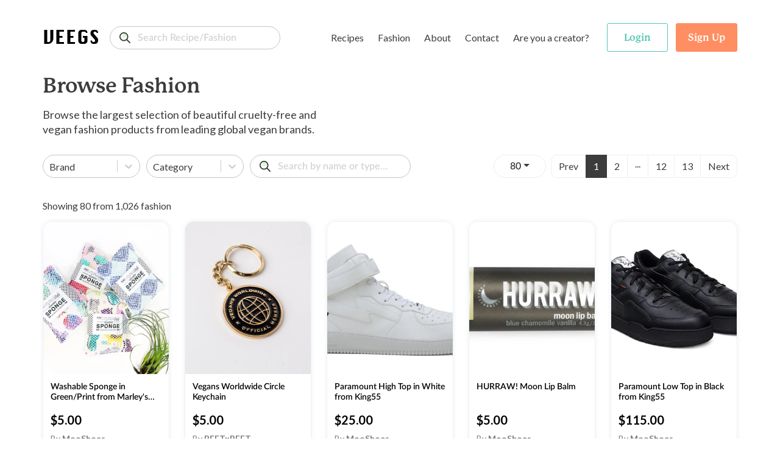

--- FILE ---
content_type: text/html; charset=utf-8
request_url: https://www.veegs.shop/fashion/bags/harper-clutch
body_size: 21835
content:
<!DOCTYPE html><html lang="en"><head><meta charSet="utf-8"/><meta name="viewport" content="width=device-width"/><title>VEEGS | Browse Fashion &amp; Recipes, The Kind Way.</title><meta name="description" content="VEEGS is a cruelty-free portal for all things vegan and plant-based, including thousands of recipes and fashion - all from leading vegan brands!"/><link rel="canonical" href="https://www.veegs.shop/"/><link rel="apple-touch-icon" sizes="57x57" href="/apple-icon-57x57.png"/><link rel="apple-touch-icon" sizes="60x60" href="/apple-icon-60x60.png"/><link rel="apple-touch-icon" sizes="72x72" href="/apple-icon-72x72.png"/><link rel="apple-touch-icon" sizes="76x76" href="/apple-icon-76x76.png"/><link rel="apple-touch-icon" sizes="114x114" href="/apple-icon-114x114.png"/><link rel="apple-touch-icon" sizes="120x120" href="/apple-icon-120x120.png"/><link rel="apple-touch-icon" sizes="144x144" href="/apple-icon-144x144.png"/><link rel="apple-touch-icon" sizes="152x152" href="/apple-icon-152x152.png"/><link rel="apple-touch-icon" sizes="180x180" href="/apple-icon-180x180.png"/><link rel="icon" type="image/png" sizes="192x192" href="/android-icon-192x192.png"/><link rel="icon" type="image/png" sizes="32x32" href="/favicon-32x32.png"/><link rel="icon" type="image/png" sizes="96x96" href="/favicon-96x96.png"/><link rel="icon" type="image/png" sizes="16x16" href="/favicon-16x16.png"/><meta name="msapplication-TileColor" content="#ffffff"/><meta name="msapplication-TileImage" content="/ms-icon-144x144.png"/><meta name="theme-color" content="#000000"/><meta name="twitter:card" content="summary"/><meta name="twitter:title" content="VEEGS | Browse Fashion &amp; Recipes, The Kind Way."/><meta name="twitter:description" content="VEEGS is a cruelty-free portal for all things vegan and plant-based, including thousands of recipes and fashion - all from leading vegan brands!"/><meta name="twitter:image" content="https://www.veegs.shop/OG-image.png"/><meta property="og:title" content="VEEGS | Browse Fashion &amp; Recipes, The Kind Way."/><meta property="og:type" content="website"/><meta property="og:description" content="VEEGS is a cruelty-free portal for all things vegan and plant-based, including thousands of recipes and fashion - all from leading vegan brands!"/><meta property="og:url" content="https://www.veegs.shop/"/><meta property="og:image" content="https://www.veegs.shop/OG-image.png"/><meta property="og:image" content="http://www.veegs.shop/OG-image.png"/><meta property="og:image:secure_url" content="https://www.veegs.shop/OG-image.png"/><meta property="og:image:type" content="image/png"/><script src="https://ajax.googleapis.com/ajax/libs/jquery/3.4.1/jquery.min.js"></script><script async="" src="https://www.googletagmanager.com/gtag/js?id=G-S67P66DKEM"></script><script>
              window.dataLayer = window.dataLayer || [];
              function gtag(){dataLayer.push(arguments);}
              gtag('js', new Date());
              gtag('config', 'G-S67P66DKEM');
                  </script><script>
              adroll_adv_id = "S6J4FOJFQNBDFFDL7VYSJD"; adroll_pix_id = "IMV4GXB2YZECJP2VMUEYSM"; adroll_version = "2.0";  (function(w, d, e, o, a) { w.__adroll_loaded = true; w.adroll = w.adroll || []; w.adroll.f = [ 'setProperties', 'identify', 'track' ]; var roundtripUrl = "https://s.adroll.com/j/" + adroll_adv_id + "/roundtrip.js"; for (a = 0; a < w.adroll.f.length; a++) { w.adroll[w.adroll.f[a]] = w.adroll[w.adroll.f[a]] || (function(n) { return function() { w.adroll.push([ n, arguments ]) } })(w.adroll.f[a]) }  e = d.createElement('script'); o = d.getElementsByTagName('script')[0]; e.async = 1; e.src = roundtripUrl; o.parentNode.insertBefore(e, o); })(window, document); adroll.track("pageView");  
                  </script><script src="/assets/scripts/jquery-3.5.1.min.js"></script><meta name="next-head-count" content="39"/><script data-ad-client="ca-pub-3216690413752028" async="" src="https://pagead2.googlesyndication.com/pagead/js/adsbygoogle.js"></script><link rel="preconnect" href="https://fonts.gstatic.com" crossorigin /><link rel="preconnect" href="https://use.typekit.net" crossorigin /><link rel="preload" href="/_next/static/css/8011c21ab0204424.css" as="style"/><link rel="stylesheet" href="/_next/static/css/8011c21ab0204424.css" data-n-g=""/><link rel="preload" href="/_next/static/css/2701cbffb3cdc795.css" as="style"/><link rel="stylesheet" href="/_next/static/css/2701cbffb3cdc795.css" data-n-p=""/><noscript data-n-css=""></noscript><script defer="" nomodule="" src="/_next/static/chunks/polyfills-c67a75d1b6f99dc8.js"></script><script src="/_next/static/chunks/webpack-09170584866bc488.js" defer=""></script><script src="/_next/static/chunks/framework-6956cc2a6f4190cb.js" defer=""></script><script src="/_next/static/chunks/main-1da1914db01336aa.js" defer=""></script><script src="/_next/static/chunks/pages/_app-3ec98ad579b098e7.js" defer=""></script><script src="/_next/static/chunks/ea88be26-9c0c5b71a3fdb3d1.js" defer=""></script><script src="/_next/static/chunks/75fc9c18-d5309feede451c95.js" defer=""></script><script src="/_next/static/chunks/421-72cc90630996cd1f.js" defer=""></script><script src="/_next/static/chunks/976-dc7135f74c1f9f21.js" defer=""></script><script src="/_next/static/chunks/pages/%5Btype%5D/%5Bslug%5D-70bd998508e60402.js" defer=""></script><script src="/_next/static/SOiJ9uELYmfHKiG2eEW6T/_buildManifest.js" defer=""></script><script src="/_next/static/SOiJ9uELYmfHKiG2eEW6T/_ssgManifest.js" defer=""></script><style data-href="https://fonts.googleapis.com/css?family=Lato:400,700&display=swap">@font-face{font-family:'Lato';font-style:normal;font-weight:400;font-display:swap;src:url(https://fonts.gstatic.com/s/lato/v25/S6uyw4BMUTPHjx4wWA.woff) format('woff')}@font-face{font-family:'Lato';font-style:normal;font-weight:700;font-display:swap;src:url(https://fonts.gstatic.com/s/lato/v25/S6u9w4BMUTPHh6UVSwiPHw.woff) format('woff')}@font-face{font-family:'Lato';font-style:normal;font-weight:400;font-display:swap;src:url(https://fonts.gstatic.com/s/lato/v25/S6uyw4BMUTPHjxAwXiWtFCfQ7A.woff2) format('woff2');unicode-range:U+0100-02BA,U+02BD-02C5,U+02C7-02CC,U+02CE-02D7,U+02DD-02FF,U+0304,U+0308,U+0329,U+1D00-1DBF,U+1E00-1E9F,U+1EF2-1EFF,U+2020,U+20A0-20AB,U+20AD-20C0,U+2113,U+2C60-2C7F,U+A720-A7FF}@font-face{font-family:'Lato';font-style:normal;font-weight:400;font-display:swap;src:url(https://fonts.gstatic.com/s/lato/v25/S6uyw4BMUTPHjx4wXiWtFCc.woff2) format('woff2');unicode-range:U+0000-00FF,U+0131,U+0152-0153,U+02BB-02BC,U+02C6,U+02DA,U+02DC,U+0304,U+0308,U+0329,U+2000-206F,U+20AC,U+2122,U+2191,U+2193,U+2212,U+2215,U+FEFF,U+FFFD}@font-face{font-family:'Lato';font-style:normal;font-weight:700;font-display:swap;src:url(https://fonts.gstatic.com/s/lato/v25/S6u9w4BMUTPHh6UVSwaPGQ3q5d0N7w.woff2) format('woff2');unicode-range:U+0100-02BA,U+02BD-02C5,U+02C7-02CC,U+02CE-02D7,U+02DD-02FF,U+0304,U+0308,U+0329,U+1D00-1DBF,U+1E00-1E9F,U+1EF2-1EFF,U+2020,U+20A0-20AB,U+20AD-20C0,U+2113,U+2C60-2C7F,U+A720-A7FF}@font-face{font-family:'Lato';font-style:normal;font-weight:700;font-display:swap;src:url(https://fonts.gstatic.com/s/lato/v25/S6u9w4BMUTPHh6UVSwiPGQ3q5d0.woff2) format('woff2');unicode-range:U+0000-00FF,U+0131,U+0152-0153,U+02BB-02BC,U+02C6,U+02DA,U+02DC,U+0304,U+0308,U+0329,U+2000-206F,U+20AC,U+2122,U+2191,U+2193,U+2212,U+2215,U+FEFF,U+FFFD}</style><style data-href="https://use.typekit.net/hwh6poj.css">@import url("https://p.typekit.net/p.css?s=1&k=hwh6poj&ht=tk&f=28201.28205.28208.28222.28225.28226.28227.28238&a=6673191&app=typekit&e=css");@font-face{font-family:"p22-mackinac-pro";src:url("https://use.typekit.net/af/6accc7/00000000000000003b9adaf4/27/l?primer=7cdcb44be4a7db8877ffa5c0007b8dd865b3bbc383831fe2ea177f62257a9191&fvd=n8&v=3") format("woff2"),url("https://use.typekit.net/af/6accc7/00000000000000003b9adaf4/27/d?primer=7cdcb44be4a7db8877ffa5c0007b8dd865b3bbc383831fe2ea177f62257a9191&fvd=n8&v=3") format("woff"),url("https://use.typekit.net/af/6accc7/00000000000000003b9adaf4/27/a?primer=7cdcb44be4a7db8877ffa5c0007b8dd865b3bbc383831fe2ea177f62257a9191&fvd=n8&v=3") format("opentype");font-display:auto;font-style:normal;font-weight:800;font-stretch:normal}@font-face{font-family:"p22-mackinac-pro";src:url("https://use.typekit.net/af/401e16/00000000000000003b9adaf7/27/l?primer=7cdcb44be4a7db8877ffa5c0007b8dd865b3bbc383831fe2ea177f62257a9191&fvd=n5&v=3") format("woff2"),url("https://use.typekit.net/af/401e16/00000000000000003b9adaf7/27/d?primer=7cdcb44be4a7db8877ffa5c0007b8dd865b3bbc383831fe2ea177f62257a9191&fvd=n5&v=3") format("woff"),url("https://use.typekit.net/af/401e16/00000000000000003b9adaf7/27/a?primer=7cdcb44be4a7db8877ffa5c0007b8dd865b3bbc383831fe2ea177f62257a9191&fvd=n5&v=3") format("opentype");font-display:auto;font-style:normal;font-weight:500;font-stretch:normal}@font-face{font-family:"p22-mackinac-pro";src:url("https://use.typekit.net/af/4b807d/00000000000000003b9adafa/27/l?primer=7cdcb44be4a7db8877ffa5c0007b8dd865b3bbc383831fe2ea177f62257a9191&fvd=i8&v=3") format("woff2"),url("https://use.typekit.net/af/4b807d/00000000000000003b9adafa/27/d?primer=7cdcb44be4a7db8877ffa5c0007b8dd865b3bbc383831fe2ea177f62257a9191&fvd=i8&v=3") format("woff"),url("https://use.typekit.net/af/4b807d/00000000000000003b9adafa/27/a?primer=7cdcb44be4a7db8877ffa5c0007b8dd865b3bbc383831fe2ea177f62257a9191&fvd=i8&v=3") format("opentype");font-display:auto;font-style:italic;font-weight:800;font-stretch:normal}@font-face{font-family:"p22-mackinac-pro";src:url("https://use.typekit.net/af/21979f/00000000000000003b9adb07/27/l?primer=7cdcb44be4a7db8877ffa5c0007b8dd865b3bbc383831fe2ea177f62257a9191&fvd=i5&v=3") format("woff2"),url("https://use.typekit.net/af/21979f/00000000000000003b9adb07/27/d?primer=7cdcb44be4a7db8877ffa5c0007b8dd865b3bbc383831fe2ea177f62257a9191&fvd=i5&v=3") format("woff"),url("https://use.typekit.net/af/21979f/00000000000000003b9adb07/27/a?primer=7cdcb44be4a7db8877ffa5c0007b8dd865b3bbc383831fe2ea177f62257a9191&fvd=i5&v=3") format("opentype");font-display:auto;font-style:italic;font-weight:500;font-stretch:normal}@font-face{font-family:"p22-mackinac-pro";src:url("https://use.typekit.net/af/a67731/00000000000000003b9adb0a/27/l?primer=7cdcb44be4a7db8877ffa5c0007b8dd865b3bbc383831fe2ea177f62257a9191&fvd=i7&v=3") format("woff2"),url("https://use.typekit.net/af/a67731/00000000000000003b9adb0a/27/d?primer=7cdcb44be4a7db8877ffa5c0007b8dd865b3bbc383831fe2ea177f62257a9191&fvd=i7&v=3") format("woff"),url("https://use.typekit.net/af/a67731/00000000000000003b9adb0a/27/a?primer=7cdcb44be4a7db8877ffa5c0007b8dd865b3bbc383831fe2ea177f62257a9191&fvd=i7&v=3") format("opentype");font-display:auto;font-style:italic;font-weight:700;font-stretch:normal}@font-face{font-family:"p22-mackinac-pro";src:url("https://use.typekit.net/af/e74f6e/00000000000000003b9adb0b/27/l?primer=7cdcb44be4a7db8877ffa5c0007b8dd865b3bbc383831fe2ea177f62257a9191&fvd=n4&v=3") format("woff2"),url("https://use.typekit.net/af/e74f6e/00000000000000003b9adb0b/27/d?primer=7cdcb44be4a7db8877ffa5c0007b8dd865b3bbc383831fe2ea177f62257a9191&fvd=n4&v=3") format("woff"),url("https://use.typekit.net/af/e74f6e/00000000000000003b9adb0b/27/a?primer=7cdcb44be4a7db8877ffa5c0007b8dd865b3bbc383831fe2ea177f62257a9191&fvd=n4&v=3") format("opentype");font-display:auto;font-style:normal;font-weight:400;font-stretch:normal}@font-face{font-family:"p22-mackinac-pro";src:url("https://use.typekit.net/af/ebec64/00000000000000003b9b2b3e/27/l?primer=7cdcb44be4a7db8877ffa5c0007b8dd865b3bbc383831fe2ea177f62257a9191&fvd=i4&v=3") format("woff2"),url("https://use.typekit.net/af/ebec64/00000000000000003b9b2b3e/27/d?primer=7cdcb44be4a7db8877ffa5c0007b8dd865b3bbc383831fe2ea177f62257a9191&fvd=i4&v=3") format("woff"),url("https://use.typekit.net/af/ebec64/00000000000000003b9b2b3e/27/a?primer=7cdcb44be4a7db8877ffa5c0007b8dd865b3bbc383831fe2ea177f62257a9191&fvd=i4&v=3") format("opentype");font-display:auto;font-style:italic;font-weight:400;font-stretch:normal}@font-face{font-family:"p22-mackinac-pro";src:url("https://use.typekit.net/af/aa781b/00000000000000003b9adb15/27/l?primer=7cdcb44be4a7db8877ffa5c0007b8dd865b3bbc383831fe2ea177f62257a9191&fvd=n7&v=3") format("woff2"),url("https://use.typekit.net/af/aa781b/00000000000000003b9adb15/27/d?primer=7cdcb44be4a7db8877ffa5c0007b8dd865b3bbc383831fe2ea177f62257a9191&fvd=n7&v=3") format("woff"),url("https://use.typekit.net/af/aa781b/00000000000000003b9adb15/27/a?primer=7cdcb44be4a7db8877ffa5c0007b8dd865b3bbc383831fe2ea177f62257a9191&fvd=n7&v=3") format("opentype");font-display:auto;font-style:normal;font-weight:700;font-stretch:normal}.tk-p22-mackinac-pro{font-family:"p22-mackinac-pro",serif}</style></head><body><div id="__next"><div class="layout"><div class="page-wrapper show-sharethis"><header class="header"><nav class="navbar navbar-expand-md"><div class="container"><div class="menu-row"><div class="d-flex align-items-center"><button class="btn btn-link navbar-brand p-0"><span class="logo">VEEGS</span></button><div class="form-group"><input id="text" class="form-control search-input" type="search" placeholder="Search Recipe/Fashion" name="text" formgroupclass="mb-0" value=""/></div></div><div class="main-header" id="navbarNavDropdown"><ul class="navbar-nav"><li class="nav-item dropdown mega-dropdown"><a class="btn px-1 c-auto dropdown-toggle" href="/browse-recipes">Recipes</a><ul class="dropdown-menu mega-dropdown-menu" aria-labelledby="menu-4"><li class="dropdown-row"><div class="dropdown-menu-row "><div class="menu-col menu-col-1"><div><img src="/assets/images/recipes.svg" alt="recipes" class="img-fluid menu-img"/></div></div><div class="menu-col menu-col-2"><h5>Recipes</h5><p>Browse <strong>1,304</strong> recipes from <strong>13</strong> vegan food brands.</p><div class="t-i"><a class="t-i-row" href="/browse-recipes" rel="noopener noreferrer"><span class="label">Browse Recipes</span><span class="icon"><svg xmlns="http://www.w3.org/2000/svg" width="17" height="14" viewBox="0 0 17 14"><path id="Path" d="M16.044,5.678l.027.006H4.7L8.271,2.13a.926.926,0,0,0,0-1.309L7.715.269A.936.936,0,0,0,6.4.269L.271,6.346a.924.924,0,0,0,0,1.307L6.4,13.731a.937.937,0,0,0,1.314,0l.556-.552a.909.909,0,0,0,.271-.651.882.882,0,0,0-.271-.639L4.655,8.316h11.4A.959.959,0,0,0,17,7.37V6.59A.941.941,0,0,0,16.044,5.678Z" transform="translate(17 14) rotate(180)" fill="#fff"></path></svg></span></a></div></div><div class="menu-col menu-col-3"><h5>By Type</h5><div class="row no-gutters"><div class="col-4"><a href="/recipe-type/appetizer"> <!-- -->Appetizer</a><a href="/recipe-type/breakfast"> <!-- -->Breakfast</a><a href="/recipe-type/dessert"> <!-- -->Dessert</a><a href="/recipe-type/dinner"> <!-- -->Dinner</a><a href="/recipe-type/dip"> <!-- -->Dip</a></div><div class="col-4"><a href="/recipe-type/entree"> <!-- -->Entree</a><a href="/recipe-type/holiday"> <!-- -->Holiday</a><a href="/recipe-type/lunch"> <!-- -->Lunch</a><a href="/recipe-type/salad"> <!-- -->Salad</a><a href="/recipe-type/sauce"> <!-- -->Sauce</a></div><div class="col-4"><a href="/recipe-type/side"> <!-- -->Side</a><a href="/recipe-type/snack"> <!-- -->Snack</a><a href="/recipe-type/soup"> <!-- -->Soup</a><a class="view-all" href="/browse-recipes">All Types</a></div></div></div><div class="menu-col menu-col-4"><h5>By Brand</h5><div class="row no-gutters"><div class="col-6"><a href="/recipe-brand/batch-cooking-club">Batch Cooking Club</a><a href="/recipe-brand/bb-kitchen">Bb Kitchen</a><a href="/recipe-brand/deliciousnessly">Deliciousnessly</a><a href="/recipe-brand/earth-of-maria">Earth Of Maria</a><a href="/recipe-brand/jackfruitful-kitchen">Jackfruitful Kitchen</a></div><div class="col-6"><a href="/recipe-brand/leslie-durso">Leslie Durso</a><a href="/recipe-brand/noble-veggies">Noble Veggies</a><a href="/recipe-brand/peanut-palate">Peanut Palate</a><a href="/recipe-brand/stephanie-dreyer">Stephanie Dreyer</a><a href="/recipe-brand/the-vegan-allrounder">The Vegan Allrounder</a></div></div></div></div></li></ul></li><li class="nav-item dropdown mega-dropdown"><a class="btn px-1 c-auto dropdown-toggle" href="/browse-fashion">Fashion</a><ul class="dropdown-menu mega-dropdown-menu dropdown-fashion" aria-labelledby="menu-4"><li class="dropdown-row"><div class="dropdown-menu-row"><div class="menu-col menu-col-1"><div><img src="/assets/images/fashion.svg" alt="fashion" class="img-fluid menu-img"/></div></div><div class="menu-col menu-col-2"><h5>Fashion</h5><p>Browse <strong>1,026</strong> products from <strong>9</strong> cruelty-free fashion brands.</p><div class="t-i"><a class="t-i-row" href="/browse-fashion" rel="noopener noreferrer"><span class="label">Browse Products</span><span class="icon"><svg xmlns="http://www.w3.org/2000/svg" width="17" height="14" viewBox="0 0 17 14"><path id="Path" d="M16.044,5.678l.027.006H4.7L8.271,2.13a.926.926,0,0,0,0-1.309L7.715.269A.936.936,0,0,0,6.4.269L.271,6.346a.924.924,0,0,0,0,1.307L6.4,13.731a.937.937,0,0,0,1.314,0l.556-.552a.909.909,0,0,0,.271-.651.882.882,0,0,0-.271-.639L4.655,8.316h11.4A.959.959,0,0,0,17,7.37V6.59A.941.941,0,0,0,16.044,5.678Z" transform="translate(17 14) rotate(180)" fill="#fff"></path></svg></span></a></div></div><div class="menu-col menu-col-3"><h5>By Type</h5><div class="row no-gutters"><div class="col-4"><a href="/fashion-type/accessories">Accessories</a><a href="/fashion-type/apparel">Apparel</a><a href="/fashion-type/backpacks">Backpacks</a><a href="/fashion-type/bags">Bags</a><a href="/fashion-type/belts">Belts</a></div><div class="col-4"><a href="/fashion-type/bottoms">Bottoms</a><a href="/fashion-type/bundles">Bundles</a><a href="/fashion-type/candles">Candles</a><a href="/fashion-type/crossbody-bags">Crossbody Bags</a><a href="/fashion-type/gifts">Gifts</a></div><div class="col-4"><a href="/fashion-type/handbags">Handbags</a><a href="/fashion-type/hats">Hats</a><a href="/fashion-type/intimates">Intimates</a><a href="/fashion-type/jackets">Jackets</a><a class="view-all" href="/browse-fashion">All Types</a></div></div></div><div class="menu-col menu-col-4"><h5>By Brand</h5><div class="row no-gutters"><div class="col-6"><a href="/fashion-brand/beetxbeet">BEETxBEET</a><a href="/fashion-brand/dominicdempsey">Dominic &amp; Dempsey</a><a href="/fashion-brand/doshishop">Doshi</a><a href="/fashion-brand/groceriesapparel">Groceries Apparel</a><a href="/fashion-brand/meliebianco">Melie Bianco</a></div><div class="col-6"><a href="/fashion-brand/mooshoes">MooShoes</a><a href="/fashion-brand/sundaysdesigns">Call Her Gypsy</a><a href="/fashion-brand/veganleatherusa">Vegan Leather USA</a><a href="/fashion-brand/wuxly">Wuxly</a><a class="view-all" href="/browse-fashion">All Brands</a></div></div></div></div></li></ul></li><li class="nav-item"><a class="btn px-1 c-auto" href="/about">About</a></li><li class="nav-item"><a class="btn px-1 c-auto" href="/contact">Contact</a></li><li class="nav-item"><a class="btn px-1 c-auto" href="/for-creators">Are you a creator?</a></li></ul></div><ul class="navbar-nav navbar-nav-auth"><li class="nav-item ele-d"><button class="btn btn-menu"><span class="icon-layer"><span><svg xmlns="http://www.w3.org/2000/svg" width="18" height="6" viewBox="0 0 18 6"><path id="Path" d="M12.631,0H5.368A5.13,5.13,0,0,0,0,4.852,1.214,1.214,0,0,0,1.27,6H16.73A1.214,1.214,0,0,0,18,4.852,5.131,5.131,0,0,0,12.631,0Z" fill="#ef983b"></path></svg></span><span><svg xmlns="http://www.w3.org/2000/svg" width="16" height="3" viewBox="0 0 16 3"><rect id="Rectangle" width="16" height="3" rx="1.5" fill="#8c3f07"></rect></svg></span><span><svg xmlns="http://www.w3.org/2000/svg" width="20" height="4" viewBox="0 0 20 4"><g id="Group_4" data-name="Group 4" transform="translate(0 -13)"><path id="Path" d="M16.3,0A6.753,6.753,0,0,1,20,2a80.088,80.088,0,0,0-10-.645A80.088,80.088,0,0,0,0,2,6.753,6.753,0,0,1,3.7,0Z" transform="translate(0 13)" fill="#ffde3e"></path><path id="Path-2" data-name="Path" d="M11.541.116c-.341.91-.639,1.743-.639,1.743A13.39,13.39,0,0,0,8.788.007C8.527,0,8.265,0,8,0A60.673,60.673,0,0,0,.014.559,1.873,1.873,0,0,0,0,.79v.636A1.468,1.468,0,0,0,1.331,3H14.669A1.468,1.468,0,0,0,16,1.427V.79a1.867,1.867,0,0,0-.014-.231C14.847.4,13.306.229,11.541.116Z" transform="translate(2 14)" fill="#8c3f07"></path></g></svg></span><span><svg xmlns="http://www.w3.org/2000/svg" width="18" height="6" viewBox="0 0 18 6"><path id="Path" d="M16.73,0A1.214,1.214,0,0,1,18,1.148,5.13,5.13,0,0,1,12.632,6H5.368A5.13,5.13,0,0,1,0,1.148,1.214,1.214,0,0,1,1.27,0Z" fill="#ef983b"></path></svg></span></span></button></li></ul></div><div class="header-search"><div class="form-group"><input id="text" class="form-control search-input" type="search" placeholder="Search for reipes or fashion..." name="text" formgroupclass="mb-0"/></div></div></div></nav></header><div class="mobile-menu-wrapper"><div class="mm-content"><div class="mm-menu-list"><div class="form-group"><input id="text" class="form-control search-input mt-3" type="search" placeholder="Search Recipe/Fashion" name="text" formgroupclass="mb-0" value=""/></div><h4><a href="/browse-recipes">Recipes</a></h4><div class="mm-list-item"><a href="/recipe-type/appetizer"> <!-- -->Appetizer</a><br/><a href="/recipe-type/breakfast"> <!-- -->Breakfast</a><br/><a href="/recipe-type/dessert"> <!-- -->Dessert</a><br/><a href="/recipe-type/dinner"> <!-- -->Dinner</a><br/><a class="font-weight-bold" href="/browse-recipes">All Types</a><img src="/assets/images/recipes.svg" alt="recipes" class="img-fluid img-mm img-mm-recipes"/></div><h4><a href="/browse-fashion">Fashion</a></h4><div class="mm-list-item"><a href="/fashion-type/accessories"> <!-- -->Accessories</a><br/><a href="/fashion-type/apparel"> <!-- -->Apparel</a><br/><a href="/fashion-type/backpacks"> <!-- -->Backpacks</a><br/><a href="/fashion-type/bags"> <!-- -->Bags</a><br/><a class="font-weight-bold" href="/browse-fashion">All Types</a><img src="/assets/images/fashion.svg" alt="fashion" class="img-fluid img-mm img-mm-fashion"/></div><div class="mm-list-item pt-3"><a class="font-semibold" href="/about">About</a><br/><a class="font-semibold" href="/contact">Contact</a><br/><a class="font-semibold" href="/for-creators">Are you a creator?</a></div></div><div class="mm-auth-button"><button class="btn btn-outline-success text-success"><span>Login</span></button><button class="btn btn-primary"><span>Sign Up</span></button></div></div></div><div class="page-content single-post"><div class="loading-overlay"><div class="sk-chase"><div class="sk-chase-dot"></div><div class="sk-chase-dot"></div><div class="sk-chase-dot"></div><div class="sk-chase-dot"></div><div class="sk-chase-dot"></div><div class="sk-chase-dot"></div></div><h3></h3></div></div></div><footer><div class="container"><div class="row"><div class="col-12 col-lg-8 col-xl-9"><div class="row"><div class="col-6 col-lg-3 wow fadeInUp" data-wow-delay=".4s"><h5>Vegan Recipes</h5><ul><li><a href="/recipe-type/appetizer" class="text-dark">Appetizer<!-- --> <!-- -->Recipes</a></li><li><a href="/recipe-type/breakfast" class="text-dark">Breakfast<!-- --> <!-- -->Recipes</a></li><li><a href="/recipe-type/dessert" class="text-dark">Dessert<!-- --> <!-- -->Recipes</a></li><li><a href="/recipe-type/dinner" class="text-dark">Dinner<!-- --> <!-- -->Ideas</a></li><li><a href="/recipe-type/dip" class="text-dark">Dip<!-- --> <!-- -->Recipes</a></li><li><a href="/recipe-type/entree" class="text-dark">Entree<!-- --> <!-- -->Recipes</a></li><li><a href="/recipe-type/holiday" class="text-dark">Holiday<!-- --> <!-- -->Ideas</a></li><li><a href="/recipe-type/lunch" class="text-dark">Lunch<!-- --> <!-- -->Ideas</a></li><li><a href="/recipe-type/salad" class="text-dark">Salad<!-- --> <!-- -->Recipes</a></li><li><a class="font-weight-bold" href="/browse-recipes">All Types</a></li></ul></div><div class="col-6 col-lg-3 wow fadeInUp" data-wow-delay=".4s"><h5>Vegan Fashion</h5><ul><li><a href="/fashion-type/accessories" class="text-dark">Accessories</a></li><li><a href="/fashion-type/apparel" class="text-dark">Apparel</a></li><li><a href="/fashion-type/backpacks" class="text-dark">Backpacks</a></li><li><a href="/fashion-type/bags" class="text-dark">Bags</a></li><li><a href="/fashion-type/belts" class="text-dark">Belts</a></li><li><a href="/fashion-type/bottoms" class="text-dark">Bottoms</a></li><li><a href="/fashion-type/bundles" class="text-dark">Bundles</a></li><li><a href="/fashion-type/candles" class="text-dark">Candles</a></li><li><a href="/fashion-type/crossbody-bags" class="text-dark">Crossbody Bags</a></li><li><a class="font-weight-bold" href="/browse-fashion">All Types</a></li></ul></div><div class="col-6 col-lg-3 wow fadeInUp" data-wow-delay=".5s"><h5>Info</h5><ul><li><a href="/about" class="text-dark">About</a></li><li><a href="/invest" class="text-dark">Invest</a></li><li><a href="/contact" class="text-dark">Contact</a></li><li><a href="/sitemap" class="text-dark">Sitemap</a></li><li><a class="text-dark" href="/for-creators">Are you a creator?</a></li></ul><h5>Follow Us</h5><ul><li><a href="https://www.facebook.com/VEEGS.SHOP" class="text-dark" target="_blank" rel="noopener noreferrer">Facebook</a></li><li><a href="https://www.instagram.com/veegs.shop/" class="text-dark" target="_blank" rel="noopener noreferrer">Instagram</a></li></ul></div><div class="col-6 col-lg-3 wow fadeInUp" data-wow-delay=".3s"><h5>Legal</h5><ul><li><a href="/privacypolicy" class="text-dark" rel="noopener noreferrer">Privacy Policy</a></li><li><a href="https://policies.google.com/privacy" class="text-dark" target="_blank" rel="noopener noreferrer">ReCaptcha Privacy</a></li><li><a href="https://policies.google.com/terms" class="text-dark" target="_blank" rel="noopener noreferrer">ReCaptcha Terms</a></li></ul></div></div></div><div class="col-12 col-lg-4 col-xl-3  wow fadeInUp" data-wow-delay=".7s"><h5>Get the App</h5><div class="t-i mr-lg-3 mb-3"><a class="t-i-row" target="_blank" href="https://apps.apple.com/in/app/veegs/id1524790399" rel="noopener noreferrer"><span class="icon"><svg id="company_1_" data-name="company (1)" xmlns="http://www.w3.org/2000/svg" width="15" height="18" viewBox="0 0 15 18"><path id="Path" d="M4.973,14C2.251,13.984,0,8.458,0,5.643c0-4.6,3.467-5.6,4.8-5.6A5.551,5.551,0,0,1,6.616.482a4.068,4.068,0,0,0,1.035.3A3.233,3.233,0,0,0,8.393.538,5.976,5.976,0,0,1,10.631,0h.005a4.6,4.6,0,0,1,3.838,1.928l.28.418-.4.3A3.37,3.37,0,0,0,12.726,5.43a3.138,3.138,0,0,0,1.761,2.9c.252.151.513.307.513.647,0,.222-1.783,4.994-4.373,4.994a3.531,3.531,0,0,1-1.477-.356A3.007,3.007,0,0,0,7.837,13.3a3.4,3.4,0,0,0-1.041.28A5.12,5.12,0,0,1,4.991,14Z" transform="translate(0 4)" fill="#fff"></path><path id="Path-2" data-name="Path" d="M3,0C3.057,2.421,1.54,4.1.024,4-.226,2.063,1.539,0,3,0Z" transform="translate(8)" fill="#fff"></path></svg></span><span class="label">Get it on the App Store</span></a></div><div class="t-i mt-3 "><a class="t-i-row" target="_blank" href="https://play.google.com/store/apps/details?id=com.veegs" rel="noopener noreferrer"><span class="icon"><svg viewBox="-23 0 512 512.00071" xmlns="http://www.w3.org/2000/svg" width="18" height="18"><path d="m356.851562 2.46875c-11.957031-5.867188-26.460937-.910156-32.324218 11.042969l-35.46875 72.28125c-.941406 1.917969-1.082032 4.132812-.390625 6.152343.6875 2.019532 2.152343 3.683594 4.070312 4.625l28.914063 14.1875c1.140625.558594 2.351562.824219 3.542968.824219 2.972657 0 5.832032-1.65625 7.234376-4.507812l35.464843-72.28125c5.867188-11.957031.914063-26.457031-11.042969-32.324219zm0 0" fill="#fff"></path><path d="m142.460938 13.511719c-5.867188-11.957031-20.367188-16.910157-32.324219-11.042969s-16.914063 20.367188-11.042969 32.324219l35.464844 72.28125c1.398437 2.851562 4.257812 4.507812 7.234375 4.507812 1.191406 0 2.402343-.265625 3.542969-.824219l28.914062-14.191406c1.914062-.9375 3.382812-2.601562 4.070312-4.621094.691407-2.023437.550782-4.234374-.390624-6.152343zm0 0" fill="#fff"></path><path d="m430.753906 214.097656c-19.976562 0-36.230468 16.25-36.230468 36.230469v120.773437c0 19.976563 16.253906 36.230469 36.230468 36.230469 19.980469 0 36.234375-16.253906 36.234375-36.230469v-120.773437c0-19.976563-16.253906-36.230469-36.234375-36.230469zm0 0" fill="#fff"></path><path d="m370.367188 214.097656h-273.75c-4.445313 0-8.050782 3.601563-8.050782 8.050782v193.234374c0 4.445313 3.605469 8.050782 8.050782 8.050782h32.207031v52.335937c0 19.976563 16.253906 36.230469 36.230469 36.230469 19.980468 0 36.234374-16.253906 36.234374-36.230469v-52.335937h64.410157v52.335937c0 19.976563 16.253906 36.230469 36.230469 36.230469 19.980468 0 36.234374-16.253906 36.234374-36.230469v-52.335937h32.203126c4.449218 0 8.054687-3.605469 8.054687-8.050782v-193.234374c0-4.449219-3.605469-8.050782-8.054687-8.050782zm0 0" fill="#fff"></path><g fill="#65d06c"><path d="m112.722656 415.382812v-193.234374c0-4.449219 3.605469-8.050782 8.050782-8.050782h-24.15625c-4.445313 0-8.050782 3.601563-8.050782 8.050782v193.234374c0 4.445313 3.605469 8.050782 8.050782 8.050782h24.15625c-4.445313 0-8.050782-3.605469-8.050782-8.050782zm0 0" fill="#fff"></path><path d="m289.855469 475.769531v-52.335937h-24.15625v52.335937c0 19.976563 16.253906 36.230469 36.230469 36.230469 4.234374 0 8.296874-.734375 12.078124-2.078125-14.054687-4.984375-24.152343-18.40625-24.152343-34.152344zm0 0" fill="#fff"></path><path d="m152.980469 475.769531v-52.335937h-24.15625v52.335937c0 19.976563 16.253906 36.230469 36.230469 36.230469 4.234374 0 8.296874-.734375 12.078124-2.078125-14.058593-4.984375-24.152343-18.40625-24.152343-34.152344zm0 0" fill="#fff"></path><path d="m36.230469 214.097656c-19.976563 0-36.230469 16.25-36.230469 36.230469v120.773437c0 19.976563 16.253906 36.230469 36.230469 36.230469 19.980469 0 36.234375-16.253906 36.234375-36.230469v-120.773437c0-19.976563-16.253906-36.230469-36.234375-36.230469zm0 0" fill="#fff"></path></g><path d="m233.492188 45.015625c-79.910157 0-144.925782 65.011719-144.925782 144.925781 0 4.445313 3.605469 8.050782 8.050782 8.050782h273.75c4.449218 0 8.054687-3.605469 8.054687-8.050782 0-79.914062-65.015625-144.925781-144.929687-144.925781zm-48.308594 96.617187c0 8.878907-7.222656 16.101563-16.101563 16.101563-8.878906 0-16.101562-7.222656-16.101562-16.101563 0-8.878906 7.222656-16.101562 16.101562-16.101562 8.878907 0 16.101563 7.222656 16.101563 16.101562zm96.617187 0c0-8.878906 7.226563-16.101562 16.105469-16.101562s16.101562 7.222656 16.101562 16.101562c0 8.878907-7.222656 16.101563-16.101562 16.101563s-16.105469-7.222656-16.105469-16.101563zm0 0" fill="#fff"></path><path d="m120.773438 189.941406c0-74.46875 56.460937-135.992187 128.824218-144.027344-5.289062-.585937-10.660156-.898437-16.105468-.898437-79.910157 0-144.925782 65.011719-144.925782 144.925781 0 4.445313 3.605469 8.050782 8.050782 8.050782h32.207031c-4.445313 0-8.050781-3.605469-8.050781-8.050782zm0 0" fill="#fff"></path></svg></span><span class="label">Get it on Google Play</span></a></div></div></div></div><div class="container wow fadeIn" data-wow-delay=".8s"><div class="fb-text"><p>© 2020. VEEGS, LLC.</p><p>Be kind. Be loving.</p></div></div></footer></div><div class="Toastify"></div></div><script id="__NEXT_DATA__" type="application/json">{"props":{"isServer":true,"initialState":{"loading":{"title":"","isLoading":false},"user":{"isLoggedIn":false,"user":{},"message":""}},"initialProps":{"pageProps":{"headerProductsType":["accessories","apparel","backpacks","bags","belts","bottoms","bundles","candles","crossbody bags","gifts","handbags","hats","intimates","jackets","jewelry","leggings","outerwear","sale","sandals","shoulder bags","sneakers","socks","sunglasses","sweatshirts","tanks","the petit aventurier","the petit vagabond","top handle bags","totes","vegan handbags","wallets"],"headerFoodTypes":["Appetizer","Breakfast","Dessert","Dinner","Dip","Entree","Holiday","Lunch","Salad","Sauce","Side","Snack","Soup","Pasta","High Protein","Smoothie Bowls"],"headerProductsBrands":[{"socialPlatformLinks":{"facebook":"https://facebook.com/beetxbeet","instagram":"http://instagram.com/beetxbeet","twitter":"","youtube":"","pinterest":"","tiktok":"","website":"https://beetxbeet.com/"},"_id":"5e9fc660d9b2d80012cb1d80","brandName":"beetxbeet","displayName":"BEETxBEET","website":"https://beetxbeet.com/","title":"BEETxBEET","description":"Vegan lifestyle brand dedicated to spreading awareness through fashionable apparel. We supply the tools, you supply the knowledge.","logoUrl":"https://cdn.veegs.shop/brand_image/5e9fc660d9b2d80012cb1d80/5e38cb2a5a7f160018f9ccf8-1610562614976-X5keiiRalif6Tzs9-white_logo.png","totalProductClicks":229,"logoUrlWeb":"https://cdn.veegs.shop/temp/5e38cb2a5a7f160018f9ccf8-1610562609536-l3UrtgnU9BH5ZKEw-dark_logo.png","paypalURL":"https://www.paypal.com/donate/?cmd=_donations\u0026business=luke@veegs.shop\u0026item_name=VEEGS+Beet+x+Beet\u0026currency_code=USD\u0026source=url","productsCount":25,"followersCount":14,"brandUsername":"beetxbeet","coverImage":"5fff3c6c67424b0011309ac4","donationText":"","instagramUsername":"beetxbeet","updatedBy":"5e38cb2a5a7f160018f9ccf8"},{"socialPlatformLinks":{"facebook":"https://www.facebook.com/dominicanddempsey","instagram":"https://www.instagram.com/dominicanddempsey/","twitter":"","youtube":"","pinterest":"","tiktok":"","website":"https://dominicdempsey.com/"},"_id":"6115396c995cf90012878b9c","brandName":"dominicdempsey","displayName":"Dominic \u0026 Dempsey","website":"","title":"Dominic \u0026 Dempsey","description":"Dominic \u0026 Dempsey creates timeless and elegant footwear for the modern-day child. The brand was inspired by the designer and her son’s life in New York, and their love for both fashion and travel.\n\nDominic \u0026 Dempsey footwear is sustainable, utilizing both organic and recycled materials that are responsibly sourced, in order to reduce waste and create a cleaner planet. The collection is a curation of versatile footwear that can take your child from school to play and city to country, while complimenting their individuality. Dominic \u0026 Dempsey footwear is the essence of everyday living without compromising on style or comfort.\n\nThe entire collection incorporates biodegradable materials and is 100% cruelty-free. Designed in Austin, Texas, and handmade in Mexico under fair wage agreements, and ethical production practices, in a 1958 warehouse. The collection is handcrafted using antique machinery and the best skilled craftsmanship.","logoUrl":"https://cdn.veegs.shop/brand_image/6115396c995cf90012878b9c/5e38cb2a5a7f160018f9ccf8-1628780768553-wyN6uEWADZQFyKRH-white_logo.png","logoUrlWeb":"https://cdn.veegs.shop/brand_image/6115396c995cf90012878b9c/5e38cb2a5a7f160018f9ccf8-1628780455783-GArtry88kaZAvSP3-dark_logo.png","totalProductClicks":91,"brandUsername":"dominic\u0026dempsey","productsCount":3,"followersCount":13,"instagramUsername":"dominicanddempsey","paypalURL":"","donationText":"","addedBy":"5e38cb2a5a7f160018f9ccf8","coverImage":"61153978995cf90012878cc7","updatedBy":"5e38cb2a5a7f160018f9ccf8"},{"socialPlatformLinks":{"facebook":"https://www.facebook.com/doshishop/","instagram":"https://www.instagram.com/doshishop/","twitter":"https://twitter.com/doshishop","youtube":"","pinterest":"https://www.pinterest.com/DoshiShop/","tiktok":"","website":"https://doshi.shop/"},"_id":"5e9fc660d9b2d80012cb1d75","brandName":"doshishop","displayName":"Doshi","website":"https://doshi.shop/","title":"Doshi Vegan Accessories – Bags, Belts \u0026 Vegan Gift Cards","description":"Doshi premium vegan accessories crafted for style \u0026 ethics. Get vegan belts, vegan wallets, vegan leather backpacks, \u0026 vegan briefcases designed to last \u0026 delight!","logoUrl":"https://cdn.veegs.shop/brand_image/5e9fc660d9b2d80012cb1d75/5e38cb2a5a7f160018f9ccf8-1610497448713-9tURKv5b1LIXfBp5-white_logo.png","totalProductClicks":41,"logoUrlWeb":"https://cdn.veegs.shop/temp/5e38cb2a5a7f160018f9ccf8-1610497444824-xTk24J67ksIuPJMB-dark_logo.png","paypalURL":"https://www.paypal.com/donate/?cmd=_donations\u0026business=luke@veegs.shop\u0026item_name=VEEGS+Doshi\u0026currency_code=USD\u0026source=url","productsCount":69,"brandUsername":"doshi","coverImage":"5ffe3d8f57c4c30013ff2cd2","donationText":"","instagramUsername":"doshishop","updatedBy":"5e38cb2a5a7f160018f9ccf8","followersCount":1},{"socialPlatformLinks":{"facebook":"https://facebook.com/groceriesapparel","instagram":"https://instagram.com/groceriesapparel","twitter":"","youtube":"","pinterest":"","tiktok":"","website":"https://groceriesapparel.com/"},"_id":"5e9fc660d9b2d80012cb1d77","brandName":"groceriesapparel","displayName":"Groceries Apparel","website":"https://groceriesapparel.com/","title":"Upcycled Fruit \u0026 Vegetable Dye\n    \n    \n    \n      \u0026ndash; GROCERIES","description":"We gather discarded fruit and vegetable scraps including carrot tops, pomegranate rinds, used coffee grounds, avocado pits, onion skins, roots, plants, and flowers to make a collection of 100% non-toxic wardrobe essentials.","logoUrl":"https://cdn.veegs.shop/brand_image/5e9fc660d9b2d80012cb1d77/5e38cb2a5a7f160018f9ccf8-1610498796849-kvBx13UG19QcCfIa-white_logo.png","totalProductClicks":229,"logoUrlWeb":"https://cdn.veegs.shop/temp/5e38cb2a5a7f160018f9ccf8-1610498793768-dEiDIKkach2Oko2n-dark_logo.png","paypalURL":"https://www.paypal.com/donate/?cmd=_donations\u0026business=luke@veegs.shop\u0026item_name=VEEGS+Groceries+Apparel\u0026currency_code=USD\u0026source=url","productsCount":52,"brandUsername":"groceriesapparel","coverImage":"5ffe42d757c4c30013ff31a7","donationText":"","instagramUsername":"groceriesapparel","updatedBy":"5e38cb2a5a7f160018f9ccf8","followersCount":20},{"socialPlatformLinks":{"facebook":"https://www.facebook.com/meliebianco/","instagram":"https://www.instagram.com/meliebianco/","twitter":"","youtube":"","pinterest":"https://www.pinterest.com/meliebianco/","tiktok":"","website":"https://www.meliebianco.com/"},"_id":"603371efb3d3750011b79429","brandName":"meliebianco","displayName":"Melie Bianco","website":"","title":"Melie Bianco","description":"At Melie Bianco we believe in quality, craftsmanship, affordable luxury, and we believe in doing our part to make a difference.\n\nOur premium vegan leather handbags are sculpted with love in a cruelty free, animal friendly environment, using fair trade principles.\n\nOur motivation every season is to offer affordable luxury to the everyday woman, regardless of her budget.","logoUrl":"https://cdn.veegs.shop/brand_image/603371efb3d3750011b79429/5e38cb2a5a7f160018f9ccf8-1613984230979-LygjKJXq1RsxlQyi-white_logo.png","logoUrlWeb":"https://cdn.veegs.shop/brand_image/603371efb3d3750011b79429/5e38cb2a5a7f160018f9ccf8-1613984223292-Jy5INieXwSPK7XPR-dark_logo.png","totalProductClicks":313,"brandUsername":"meliebianco","productsCount":11,"followersCount":9,"instagramUsername":"","paypalURL":"","donationText":"","addedBy":"5e38cb2a5a7f160018f9ccf8","coverImage":"603371eab3d3750011b7941e","updatedBy":"5e38cb2a5a7f160018f9ccf8"},{"socialPlatformLinks":{"facebook":"https://www.facebook.com/mooshoes/","instagram":"https://www.instagram.com/mooshoes_nyc/","twitter":"https://twitter.com/mooshoes_nyc","youtube":"","pinterest":"","tiktok":"","website":""},"_id":"5e9fc660d9b2d80012cb1d76","brandName":"mooshoes","displayName":"MooShoes","website":"https://mooshoes.myshopify.com/","title":"MooShoes—Cruelty-Free + Animal-Approved","description":"MooShoes is a vegan-owned business that sells an assortment of cruelty-free footwear, bags, t-shirts, wallets, books and other accessories.","logoUrl":"https://cdn.veegs.shop/brand_image/5e9fc660d9b2d80012cb1d76/5e38cb2a5a7f160018f9ccf8-1610497103515-aT3ceIpqIY775cgj-white_logo.png","totalProductClicks":2156,"logoUrlWeb":"https://cdn.veegs.shop/temp/5e38cb2a5a7f160018f9ccf8-1610497095652-tV6GhfGiqq0IvQai-dark_logo.png","paypalURL":"https://www.paypal.com/donate/?cmd=_donations\u0026business=luke@veegs.shop\u0026item_name=VEEGS+MooShoes\u0026currency_code=USD\u0026source=url","productsCount":819,"brandUsername":"mooshoes","coverImage":"5ffe3c3557c4c30013ff2c30","donationText":"","instagramUsername":"mooshoes_nyc","updatedBy":"5e38cb2a5a7f160018f9ccf8","followersCount":14},{"socialPlatformLinks":{"facebook":"https://www.facebook.com/callhergypsy","instagram":"","twitter":"","youtube":"","pinterest":"https://www.pinterest.com/callhergypsy/_shop/","tiktok":"","website":"https://www.callhergypsy.com/"},"_id":"5e9fc660d9b2d80012cb1d7b","brandName":"sundaysdesigns","displayName":"Call Her Gypsy","website":"https://sundaysdesigns.com/","title":"sundaysdesigns.com\u0026nbsp;-\u0026nbsp;sundaysdesigns Resources and Information.","description":"sundaysdesigns.com is your first and best source for all of the information you’re looking for. From general topics to more of what you would expect to find here, sundaysdesigns.com has it all. We hope you find what you are searching for!","logoUrl":"https://cdn.veegs.shop/brand_image/5e9fc660d9b2d80012cb1d7b/5e38cb2a5a7f160018f9ccf8-1610498035519-t5K4DkX4Yslv05kg-white_logo.png","totalProductClicks":9,"logoUrlWeb":"https://cdn.veegs.shop/temp/5e38cb2a5a7f160018f9ccf8-1610498027434-7KTakyrTlu0JqLyr-dark_logo.png","paypalURL":"https://www.paypal.com/donate/?cmd=_donations\u0026business=luke@veegs.shop\u0026item_name=VEEGS+SUNDAYS\u0026currency_code=USD\u0026source=url","productsCount":3,"brandUsername":"callhergypsy","coverImage":"5ffe400a57c4c30013ff2fb8","donationText":"","instagramUsername":"","updatedBy":"5e38cb2a5a7f160018f9ccf8","followersCount":11},{"socialPlatformLinks":{"facebook":"","instagram":"","twitter":"","youtube":"","pinterest":"","tiktok":"","website":"https://veganleatherusa.com/"},"_id":"60255de3eab08121823f1293","brandName":"veganleatherusa","displayName":"Vegan Leather USA","website":"","title":"Vegan Leather USA","description":"Vegan Leather was founded by a small team of 3 who want to make a positive change in the world. The lack of sustainability, and unnecessary cruelty that animals face has always been something that caused frustration within us - but what really led us to creating the brand Vegan Leather was seeing that vegan leather itself honestly looks just as good as regular leather, is cheaper and is completely sustainable! Upon seeing this, we realized that leather was just a trend because it has been the norm for hundreds of years. Just as our society evolved away from other outdated practices, it's time for us to step away from using unsustainable, cruel products.\n\nOur goal is to show people that they can achieve a desired look without having to wear animal skin to do so. Leather is a trend, and many people are stuck on the idea that they \"need\" real leather, but it's simply not true. If an alternative product looks and feels the same as leather, what legitimate reason can one give to wear animal based leather? That is our mission - creating incredible high quality products that are completely sustainable and cruelty free to show people that they don't need to support animal cruelty, environmental damage and unsustainable goods to achieve a look!","logoUrl":"https://cdn.staging.veegs.shop/brand_image/602120b30a78c5001269f632/5eb4def4e70b410012b73128-1612970592813-EytLlCFQlog2H7mf-white_logo.png","logoUrlWeb":"https://cdn.staging.veegs.shop/temp/5eb4def4e70b410012b73128-1612970588606-aVyFLhmgTBml6p5i-dark_logo.png","totalProductClicks":369,"brandUsername":"veganleatherusa","productsCount":34,"followersCount":12,"instagramUsername":"veganleatherusa","paypalURL":"","donationText":"","addedBy":"5eb4def4e70b410012b73128","updatedBy":"5e38cb2a5a7f160018f9ccf8","coverImage":"6034566db3d3750011b7f319"},{"socialPlatformLinks":{"facebook":"https://www.facebook.com/wuxlymovement","instagram":"https://www.instagram.com/wuxlymovement","twitter":"https://www.twitter.com/wuxlymovement","youtube":"","pinterest":"https://www.pinterest.com/wuxlymovement","tiktok":"","website":"https://wuxly.com/"},"_id":"5e9fc660d9b2d80012cb1d7f","brandName":"wuxly","displayName":"Wuxly","website":"https://wuxly.com/","title":"Wuxly | Made in Canada Outerwear","description":"Canadian-engineered outerwear built from defense and aerospace-grade materials. Build for extreme performance. Responsible, ISO-certified, and designed to endure any climate.","logoUrl":"https://i.ibb.co/VSnYTkJ/wuxly.png","totalProductClicks":157,"logoUrlWeb":"https://cdn.shopify.com/s/files/1/1584/8213/files/Wuxly-Logo-2018-red_100x.png?v=1568988527","paypalURL":"https://www.paypal.com/donate/?cmd=_donations\u0026business=luke@veegs.shop\u0026item_name=VEEGS+Wuxly\u0026currency_code=USD\u0026source=url","productsCount":1,"followersCount":13,"brandUsername":"wuxly","coverImage":"5fff3d2167424b0011309b13","donationText":"","instagramUsername":"wuxlymovement","updatedBy":"5e38cb2a5a7f160018f9ccf8"}],"headerFoodBrands":[{"socialPlatformLinks":{"facebook":"https://www.facebook.com/batchcookingclub","instagram":"https://www.instagram.com/batchcookingclub","twitter":"https://www.twitter.com/BatchCC","youtube":"","pinterest":"","tiktok":"","website":"https://www.batchcookingclub.com/"},"_id":"6018a3ecd1f8b1001244284d","brandName":"batchcookingclub","displayName":"Batch Cooking Club","website":"","title":"Batch Cooking Club","description":"Stephanie Dreyer (owner of Batch Cooking Club) is a plant-based meal planning expert. Her recipes and meal planning advice have been featured in several publications and online media outlets, including VegNews magazine and VegNews.com, Chickpea magazine, MensHealth.com, Parade and Thrive Global.","logoUrl":"https://cdn.veegs.shop/brand_image/6018a3ecd1f8b1001244284d/5e38cb2a5a7f160018f9ccf8-1612227398377-QfqpQ1AnNUUat7BL-white_logo.png","logoUrlWeb":"https://cdn.veegs.shop/brand_image/6018a3ecd1f8b1001244284d/5e38cb2a5a7f160018f9ccf8-1612227346741-HGN19nfDmMCq9EkX-dark_logo.jpg","totalRecipeClicks":188,"brandUsername":"batchcookingclub","recipesCount":93,"followersCount":45,"instagramUsername":"batchcookingclub","paypalURL":"","donationText":"Batch Cooking Club works hard to make delicious recipes for their fans. Why not show some appreciation by donating some loose change to help support them in their endeavor to make the world a better place.","addedBy":"5e38cb2a5a7f160018f9ccf8","coverImage":"6018a399d1f8b1001244282b","updatedBy":"5e38cb2a5a7f160018f9ccf8"},{"socialPlatformLinks":{"facebook":"","instagram":"https://www.instagram.com/mrcikiro/","twitter":"","youtube":"","pinterest":"","tiktok":"","website":""},"_id":"60a5afc6acafe300126111ca","brandName":"bbkitchen","displayName":"Bb Kitchen","website":"","title":"Bb Kitchen","description":"Vegan, gluten-free, plant based, healthy recipes.... and jazz 🎶","logoUrl":"https://cdn.veegs.shop/brand_image/60a5afc6acafe300126111ca/5e38cb2a5a7f160018f9ccf8-1621471063579-DAUHFYxjeCgYKdb8-white_logo.png","logoUrlWeb":"https://cdn.veegs.shop/brand_image/60a5afc6acafe300126111ca/5e38cb2a5a7f160018f9ccf8-1621471058545-epCLZTw9LBkdWajR-dark_logo.png","totalRecipeClicks":0,"brandUsername":"mrcikiro","recipesCount":40,"followersCount":46,"instagramUsername":"mrcikiro","paypalURL":"","donationText":"","addedBy":"5e38cb2a5a7f160018f9ccf8","coverImage":"60a5afa1acafe300126111b7"},{"socialPlatformLinks":{"facebook":"","instagram":"https://www.instagram.com/delicious_nd_tasty/","twitter":"","youtube":"https://www.youtube.com/channel/UCSuYA_nOK0kUz8ywnPnGkUg","pinterest":"","tiktok":"","website":""},"_id":"60400ca0bdd4fb001260a196","brandName":"deliciousnessly","displayName":"Deliciousnessly","website":"","title":"Deliciousnessly","description":"• Healthy recipes 🍎\n• Although some not so healthy 🍫\n• Listen to your body 💃🏻take care of yourself😌\n• Be happy 🧡","logoUrl":"https://cdn.veegs.shop/brand_image/60400ca0bdd4fb001260a196/5e38cb2a5a7f160018f9ccf8-1614810086764-JZeZOw6KK3bLoVKH-white_logo.png","logoUrlWeb":"https://cdn.veegs.shop/brand_image/60400ca0bdd4fb001260a196/5e38cb2a5a7f160018f9ccf8-1614810083134-n5sDoXgo6ddzAkN2-dark_logo.png","totalRecipeClicks":0,"brandUsername":"deliciousnessly","recipesCount":14,"followersCount":42,"instagramUsername":"delicious_nd_tasty","paypalURL":"","donationText":"","addedBy":"5e38cb2a5a7f160018f9ccf8","coverImage":"60400c9dbdd4fb001260a194"},{"socialPlatformLinks":{"facebook":"https://facebook.com/earthofmariaa","instagram":"https://instagram.com/earthofmariaa","twitter":"","youtube":"https://www.youtube.com/channel/UC55rwlglAJTwakI9f1n4T4w?","pinterest":"https://pinterest.com/earthofmariaa","tiktok":"","website":"https://earthofmaria.com/"},"_id":"5f4c99a217fc01135f39ec10","brandName":"earthofmaria","website":"https://earthofmaria.com/","title":"Earth of Maria","description":"I’ve never been good at introductions because when they’re needed, I seem to forget every single interesting thing about myself. But I guess we’ll start with the basics. My name is Maria, and I am a twenty year old student from England.\n\nI study history at the University of Oxford and live in Brighton, but I was born in Russia and moved to the UK around ten years ago. I’m a vegan foodie (as you can probably tell by this blog), a lover of long walks and somewhere awkwardly between extrovert and introvert.\n\nVeganism and healthy eating are a huge part of my life, given that both have helped me overcome an unhealthy relationship with food. Finding balance took a lot of time and patience. But, as with many things in life, hard work proved 110% worth it!\n\nWhenever I’m not in the kitchen or working in my room, you’ll often find me at the gym, or at the grocery store looking for inspo for my next recipe.","logoUrl":"https://cdn.veegs.shop/brand_image/5f4c99a217fc01135f39ec10/5e38cb2a5a7f160018f9ccf8-1610496613705-Nguues3oeGDQuQ3q-white_logo.png","displayName":"Earth of Maria","totalRecipeClicks":691,"logoUrlWeb":"https://cdn.veegs.shop/temp/5e38cb2a5a7f160018f9ccf8-1610496609661-oUS7Ah1oumySaj6M-dark_logo.png","paypalURL":"https://www.paypal.com/donate/?cmd=_donations\u0026business=luke@veegs.shop\u0026item_name=VEEGS+Earth+of+Maria\u0026currency_code=USD\u0026source=url","recipesCount":277,"brandUsername":"earthofmaria","coverImage":"5ffe3a5657c4c30013ff2b94","donationText":"Maria works hard to make delicious recipes for her fans. Why not show some appreciation by donating some loose change to help support Maria in her endeavor to make the world a better place.","instagramUsername":"earthofmaria","updatedBy":"5e38cb2a5a7f160018f9ccf8","followersCount":58},{"socialPlatformLinks":{"facebook":"","instagram":"https://www.instagram.com/jackfruitfulkitchen/","twitter":"","youtube":"","pinterest":"http://pinterest.com/jackfruitfulkitchen","tiktok":"","website":"https://www.jackfruitful.com/"},"_id":"609873cb23ff740011044c26","brandName":"jackfruitfulkitchen","displayName":"Jackfruitful Kitchen","website":"","title":"Jackfruitful Kitchen","description":"Hi! I’m jackie.\nWelcome to jackfruitful kitchen! I’m thrilled to be able to have a platform to share my favorite recipe creations and inspirations with you. I developed a love for cooking and fresh vegetables at a very young age while spending time in the kitchen with my parents, and it has only grown since then. My passion lies in creating beautiful and balanced food that is both healthy AND delicious. I love plant-based meals, cold-pressed juice, gluten-free baking, a good vegan cheese, and really great wine. \n\nWhen I’m not in the kitchen or working, I love to be with my friends and family, husband Clinton, and our 14 year old English Creme Golden Retriever, Brinkley. We are an extremely active family and like to fill our time with hiking, camping, skiing, scuba diving, cycling, and sailing.  \n\nOur love for travel has taken us across the world, most recently to Southern France for our wedding in May. Traveling nurtures our souls and opens our eyes to new food, new wine, and new cultures.\n\nThe name jackfruitful kitchen + blog came from a brainstorm sesh with my BFF Megan Ratcliff  and was inspired by 4 different parts. My first name (Jackie) + one of my favorite ingredients for vegan cooking (Jackfruit) + the ability to be full and satisfied by eating clean, whole, plant-based food + the goal to live a more fruitful life!\n\nI hope that you enjoy my posts and find my recipes quite fruitful. ;) Cheers!","logoUrl":"https://cdn.veegs.shop/brand_image/609873cb23ff740011044c26/5e38cb2a5a7f160018f9ccf8-1620603849247-USWYiuToaF4UNDA5-white_logo.png","logoUrlWeb":"https://cdn.veegs.shop/brand_image/609873cb23ff740011044c26/5e38cb2a5a7f160018f9ccf8-1620603827483-8NDZIM9XLK07V4XS-dark_logo.png","totalRecipeClicks":0,"brandUsername":"jackfruitfulkitchen","recipesCount":20,"followersCount":53,"instagramUsername":"jackfruitfulkitchen","paypalURL":"","donationText":"","addedBy":"5e38cb2a5a7f160018f9ccf8","coverImage":"60986fce23ff740011044a93"},{"socialPlatformLinks":{"facebook":"","instagram":"https://www.instagram.com/lesliedurso/","twitter":"","youtube":"https://www.youtube.com/user/lesliedurso","pinterest":"","tiktok":"","website":"https://lesliedurso.com/"},"_id":"5e9fc660d9b2d80012cb1d92","brandName":"lesliedurso","displayName":"Leslie Durso","website":"https://lesliedurso.com/","title":"Leslie Durso","description":"A vegan chef and wellness expert, Leslie is the glowing face of a fresher plant-based movement that refuses to compromise style for sustainability. Walking the plant-based talk since age eight, this Southern California native has always been well ahead of the times with her meatless mindset. She works as a consulting chef for hotels, resorts, and restaurants around the world and is currently the vegan chef at the Four Seasons, Punta Mita, Mexico.","logoUrl":"https://cdn.veegs.shop/brand_image/lesliedurso-light.png","totalRecipeClicks":126,"logoUrlWeb":"https://cdn.veegs.shop/brand_image/lesliedurso-dark.png","paypalURL":"https://www.paypal.com/donate/?cmd=_donations\u0026business=me@lesliedurso.com\u0026item_name=VEEGS+Leslie+Durso\u0026currency_code=USD\u0026source=url","recipesCount":315,"followersCount":38,"brandUsername":"lesliedurso","coverImage":"5ffe2d1d57c4c30013ff23d1","donationText":"Leslie Durso works hard to make delicious recipes for her fans. Why not show some appreciation by donating some loose change to help support her in her endeavor to make the world a better place.","instagramUsername":"lesliedurso","updatedBy":"613f22ef348b87317f5ce3f1"},{"socialPlatformLinks":{"facebook":"","instagram":"https://www.instagram.com/nobleveggies/","twitter":"","youtube":"https://www.youtube.com/channel/UC3HLirjKiAGD6s3wuU--xsA","pinterest":"https://www.pinterest.ca/nobleveggies/_created/","tiktok":"","website":"https://www.nobleveggies.com/?lang=en"},"_id":"5fcfbe398737530541ae7bf0","brandName":"nobleveggies","website":"https://nobleveggies.com/","title":"Noble Veggies","description":"Hello and welcome ! I am Sophie, a Montrealer passionate about cooking and photography. I mostly cook vegetarian, healthy and nutritious dishes, but that does not prevent me from cooking sweet and delicious cookies. One thing is certain, I always try to cook practical, interesting and delicious recipes!","logoUrl":"https://cdn.veegs.shop/brand_image/5fcfbe398737530541ae7bf0/5e38cb2a5a7f160018f9ccf8-1628200129425-FOGGb7i6AmKr9XY6-white_logo.png","logoUrlWeb":"https://cdn.veegs.shop/temp/5e38cb2a5a7f160018f9ccf8-1628200105944-LIcSI2wQe378h7vS-dark_logo.png","displayName":"Noble Veggies","totalRecipeClicks":555,"paypalURL":"https://www.paypal.com/donate/?cmd=_donations\u0026business=luke@veegs.shop\u0026item_name=VEEGS+Noble+Veggies\u0026currency_code=USD\u0026source=url","recipesCount":33,"followersCount":46,"brandUsername":"nobleveggies","coverImage":"5fff1aac67424b0011307b30","donationText":"Noble Veggies works hard to make delicious recipes for their fans. Why not show some appreciation by donating some loose change to help support them in their endeavor to make the world a better place.","instagramUsername":"","updatedBy":"5e38cb2a5a7f160018f9ccf8"},{"socialPlatformLinks":{"facebook":"https://www.facebook.com/peanutpalate","instagram":"http://instagram.com/peanut_palate","twitter":"","youtube":"https://www.youtube.com/channel/UC1pz9STk2AHjh2U4D3uqnEA","pinterest":"","tiktok":"","website":"http://www.peanutpalate.com/"},"_id":"610bfeb7755e8b0013c7b4ad","brandName":"peanutpalate","displayName":"Peanut Palate","website":"","title":"Peanut Palate","description":"Welcome to Peanut Palate, where I put up original recipes geared towards promoting plant based nutrition!  My name is Neha and I create recipes because of my passion for healthy living and minimizing the ecological harm we do on the planet/living a more sustainable lifestyle, which means everything I create is vegan!","logoUrl":"https://cdn.veegs.shop/brand_image/610bfeb7755e8b0013c7b4ad/5e38cb2a5a7f160018f9ccf8-1628176014522-lqTvTFSd14ZdjMB7-white_logo.png","logoUrlWeb":"https://cdn.veegs.shop/brand_image/610bfeb7755e8b0013c7b4ad/5e38cb2a5a7f160018f9ccf8-1628176009232-gURq8RMZgimAd4HX-dark_logo.png","totalRecipeClicks":69,"brandUsername":"peanutpalate","recipesCount":160,"followersCount":47,"instagramUsername":"peanut_palate","paypalURL":"","donationText":"","addedBy":"5e38cb2a5a7f160018f9ccf8","coverImage":"610bfeb3755e8b0013c7b44a"},{"socialPlatformLinks":{"facebook":"https://www.facebook.com/VeegMama/","instagram":"http://instagram.com/veegmama","twitter":"http://www.twitter.com/VeegMama","youtube":"https://www.youtube.com/channel/UCrToDMzePOLpksnhDc7hTig","pinterest":"https://www.pinterest.com/VeegMama","tiktok":"","website":"https://stephaniedreyer.com/"},"_id":"6018a5bdd1f8b10012442a73","brandName":"stephaniedreyer","displayName":"Stephanie Dreyer","website":"","title":"Stephanie Dreyer","description":"As a busy, working mom, I understand the daily challenge to plan and prepare delicious, homemade, healthy meals for my family.\n\nI also know how stressful it is to manage each of your kids’ diverse food preferences and dietary restrictions. Did I mention my oldest is vegetarian, my youngest is an omnivore, and my second child vacillates between the two depending on the day? I get the struggle! I share my experiences (and recipes!) here, on my social media feeds and YouTube channel to help you with your challenges. My goal is to get you in the kitchen and at the table with good food more often.\n\nI am committed to delivering meal planning and recipe solutions that take the chore out of cooking. I don’t think I will ever have it all figured out, but I hope the successes and failures I share can be of service to you and your families.","logoUrl":"https://cdn.veegs.shop/brand_image/6018a5bdd1f8b10012442a73/5e38cb2a5a7f160018f9ccf8-1612375855485-53tBv4SvyJERP1Ke-white_logo.png","logoUrlWeb":"https://cdn.veegs.shop/temp/5e38cb2a5a7f160018f9ccf8-1612375842545-qlbPLQNVd2fLsR1x-dark_logo.png","totalRecipeClicks":122,"brandUsername":"stephaniedreyer","recipesCount":16,"followersCount":27,"instagramUsername":"veegmama","paypalURL":"","donationText":"Stephanie Dreyer works hard to make delicious recipes for her fans. Why not show some appreciation by donating some loose change to help support her in her endeavor to make the world a better place.","addedBy":"5e38cb2a5a7f160018f9ccf8","coverImage":"601ae738e5a85f001246e353","updatedBy":"5e38cb2a5a7f160018f9ccf8"},{"socialPlatformLinks":{"facebook":"","instagram":"https://www.instagram.com/theveganallrounder/","twitter":"","youtube":"https://www.youtube.com/channel/UCZjvxlTTh_zlIEPuT9E8s6Q","pinterest":"https://www.pinterest.at/theveganallrounder/","tiktok":"https://www.tiktok.com/@theveganallrounder","website":"https://theveganallrounder.com/"},"_id":"603fa769bdd4fb0012605c87","brandName":"theveganallrounder","displayName":"The Vegan Allrounder","website":"","title":"The Vegan Allrounder","description":"Hey there, great to meet you! \nWe are Marie \u0026 Michael better known as The Vegan Allrounder!\n\nWe´re both 23 years old, born and raised in Italy and now studying and living in Vienna(Austria). \n\nWe went vegan about 2 years ago and we love every aspect about it. \n\nBeeing innovative in the kitchen, creating new recipes and inspiring people to expand their culinary horizon is our main goal.\n\nJoin us on our vegan food adventure and be part of The Vegan Allrounder!","logoUrl":"https://cdn.veegs.shop/brand_image/603fa769bdd4fb0012605c87/5e38cb2a5a7f160018f9ccf8-1614784201242-ZcfHkR6Vpq28DFRJ-white_logo.png","logoUrlWeb":"https://cdn.veegs.shop/temp/6040f3efd908ad0011594091-1614968963222-2upe4hGEXtzFDFWu-dark_logo.png","totalRecipeClicks":0,"brandUsername":"theveganallrounder","recipesCount":36,"followersCount":53,"instagramUsername":"theveganallrounder","paypalURL":"https://paypal.me/mariemoser1?locale.x=en_US","donationText":"Marie \u0026 Michael aka the vegan allrounder are working hard to make delicious recipes for their fans. Why not show some appreciation by donating some loose change to help support them in their endeavor to make the world a better place.","addedBy":"5e38cb2a5a7f160018f9ccf8","coverImage":"60903a4123ff740011ff50a4","updatedBy":"6040f3efd908ad0011594091"},{"socialPlatformLinks":{"facebook":"https://www.facebook.com/VEEGS.SHOP","instagram":"https://www.instagram.com/veegs.shop/","twitter":"","youtube":"","pinterest":"","tiktok":"","website":"https://www.veegs.shop/"},"_id":"5fe2e7190c28df0812976598","brandName":"veegs","website":"https://veegs.shop/","title":"Veegs","description":"Unique, simple and delicious recipes from Veegs - using quality ingredients with nutrition in mind.","logoUrl":"https://cdn.veegs.shop/brand_image/veegs-light.png","logoUrlWeb":"https://cdn.veegs.shop/brand_image/veegs-dark.png","displayName":"Veegs","totalRecipeClicks":3,"paypalURL":"https://www.paypal.com/donate/?cmd=_donations\u0026business=luke@veegs.shop\u0026item_name=VEEGS+Veegs\u0026currency_code=USD\u0026source=url","recipesCount":296,"followersCount":71,"brandUsername":"veegs","coverImage":"5ffe2bbd57c4c30013ff2310","donationText":"","instagramUsername":"","updatedBy":"5e38cb2a5a7f160018f9ccf8"},{"socialPlatformLinks":{"facebook":"https://www.facebook.com/Vegetafull.by.Carol/","instagram":"https://www.instagram.com/vegeta.full/","twitter":"","youtube":"","pinterest":"https://pinterest.com/VegetaFull/","tiktok":"https://www.tiktok.com/@vegetafull","website":"https://www.vegetafull.org/"},"_id":"610bfc1e755e8b0013c77ab7","brandName":"vegetafull","displayName":"VegetaFull","website":"","title":"VegetaFull","description":"My name is Carol and I’m passionate about sharing whole-food plant-based recipes with you that are also gluten \u0026 oil-free. My mission is simple and that is to feed people plants. I started my food blog, during the Covid pandemic, as a creative resource to help folks on their vegan culinary journey and truly feel that what we eat is one of the most powerful choices we can make. VegetaFull, in a word, embodies the idea that you can have a full heart and a full belly at the same time all by eating plants. I’m so happy we’re on this journey together!","logoUrl":"https://cdn.veegs.shop/brand_image/610bfc1e755e8b0013c77ab7/5e38cb2a5a7f160018f9ccf8-1628175265454-VBPVR1EqmZZmrWoL-white_logo.png","logoUrlWeb":"https://cdn.veegs.shop/brand_image/610bfc1e755e8b0013c77ab7/5e38cb2a5a7f160018f9ccf8-1628175260339-qnYyzid4YBFtIyCa-dark_logo.png","totalRecipeClicks":240,"brandUsername":"vegetafull","recipesCount":76,"followersCount":54,"instagramUsername":"vegeta.full","paypalURL":"","donationText":"","addedBy":"5e38cb2a5a7f160018f9ccf8","coverImage":"610bfbb4755e8b0013c774f6","updatedBy":"5e38cb2a5a7f160018f9ccf8"},{"socialPlatformLinks":{"facebook":"","instagram":"https://www.instagram.com/vgnbites_/","twitter":"","youtube":"","pinterest":"","tiktok":"","website":"https://vgnbites.com/"},"_id":"5ffbe8f433de1706937b0148","brandName":"vgnbites","displayName":"Vgn Bites","website":"https://vgnbites.com","title":"Vgn Bites","description":"I'm Yasmin, Nutritionist, Vegan Food blogger, Photographer, Videographer and recipe developer behind Vgnbites.  I've studied cooking in Milan and specialized in Vegan kitchen.\n\nI believe that people should thrive and live in symbios with the modern society, causing minimal harm to animals and nature.\n\nMy ambition is to make vegan cooking as easy as possible so people can improve their health and the world and recipes that really taste good !\n\nOn Vgnbites you'll find healthy plant based recipes that anyone could make, taste delicious and focus on wholesome ingredients (plus plenty of chocolate \u0026 smoothies!)\n\nVgnbites reflects my beliefs on eating and living a healthy Lifestyle-Delicious, easy  to  inspire people who are looking for healthy food choices \u0026 and recipes that focus on fresh organic plant based ingredients.\n\nI serve people who are looking to eat healthier, incorporate more natural and plant-based foods in their diet, but who also want to take the stress out of healthy eating.","logoUrl":"https://cdn.veegs.shop/brand_image/vgnbites-light.png","logoUrlWeb":"https://cdn.veegs.shop/brand_image/vgnbites-dark.png","totalRecipeClicks":673,"brandUsername":"vgnbites","recipesCount":35,"followersCount":73,"instagramUsername":"vgnbites_","paypalURL":"https://www.paypal.com/donate/?cmd=_donations\u0026business=luke@veegs.shop\u0026item_name=VEEGS+Vgn+Bites\u0026currency_code=USD\u0026source=url","donationText":"Vgn Bites works hard to make delicious recipes for their fans. Why not show some appreciation by donating some loose change to help support them in their endeavor to make the world a better place.","coverImage":"5ffe259757c4c30013ff1dc5","updatedBy":"5e38cb2a5a7f160018f9ccf8"}],"recipeCount":1304,"fashionCount":1026,"user":null,"products":{},"type":"fashion","relatedProducts":{},"slug":"harper-clutch","commonCategories":[{"slug":"bags","displayName":"Bags"}],"isBrand":false,"productBrandDetails":[{"socialPlatformLinks":{"facebook":"https://facebook.com/beetxbeet","instagram":"http://instagram.com/beetxbeet","twitter":"","youtube":"","pinterest":"","tiktok":"","website":"https://beetxbeet.com/"},"_id":"5e9fc660d9b2d80012cb1d80","brandName":"beetxbeet","displayName":"BEETxBEET","website":"https://beetxbeet.com/","title":"BEETxBEET","description":"Vegan lifestyle brand dedicated to spreading awareness through fashionable apparel. We supply the tools, you supply the knowledge.","logoUrl":"https://cdn.veegs.shop/brand_image/5e9fc660d9b2d80012cb1d80/5e38cb2a5a7f160018f9ccf8-1610562614976-X5keiiRalif6Tzs9-white_logo.png","totalProductClicks":229,"logoUrlWeb":"https://cdn.veegs.shop/temp/5e38cb2a5a7f160018f9ccf8-1610562609536-l3UrtgnU9BH5ZKEw-dark_logo.png","paypalURL":"https://www.paypal.com/donate/?cmd=_donations\u0026business=luke@veegs.shop\u0026item_name=VEEGS+Beet+x+Beet\u0026currency_code=USD\u0026source=url","productsCount":25,"followersCount":14,"brandUsername":"beetxbeet","coverImage":"5fff3c6c67424b0011309ac4","donationText":"","instagramUsername":"beetxbeet","updatedBy":"5e38cb2a5a7f160018f9ccf8"},{"socialPlatformLinks":{"facebook":"https://www.facebook.com/dominicanddempsey","instagram":"https://www.instagram.com/dominicanddempsey/","twitter":"","youtube":"","pinterest":"","tiktok":"","website":"https://dominicdempsey.com/"},"_id":"6115396c995cf90012878b9c","brandName":"dominicdempsey","displayName":"Dominic \u0026 Dempsey","website":"","title":"Dominic \u0026 Dempsey","description":"Dominic \u0026 Dempsey creates timeless and elegant footwear for the modern-day child. The brand was inspired by the designer and her son’s life in New York, and their love for both fashion and travel.\n\nDominic \u0026 Dempsey footwear is sustainable, utilizing both organic and recycled materials that are responsibly sourced, in order to reduce waste and create a cleaner planet. The collection is a curation of versatile footwear that can take your child from school to play and city to country, while complimenting their individuality. Dominic \u0026 Dempsey footwear is the essence of everyday living without compromising on style or comfort.\n\nThe entire collection incorporates biodegradable materials and is 100% cruelty-free. Designed in Austin, Texas, and handmade in Mexico under fair wage agreements, and ethical production practices, in a 1958 warehouse. The collection is handcrafted using antique machinery and the best skilled craftsmanship.","logoUrl":"https://cdn.veegs.shop/brand_image/6115396c995cf90012878b9c/5e38cb2a5a7f160018f9ccf8-1628780768553-wyN6uEWADZQFyKRH-white_logo.png","logoUrlWeb":"https://cdn.veegs.shop/brand_image/6115396c995cf90012878b9c/5e38cb2a5a7f160018f9ccf8-1628780455783-GArtry88kaZAvSP3-dark_logo.png","totalProductClicks":91,"brandUsername":"dominic\u0026dempsey","productsCount":3,"followersCount":13,"instagramUsername":"dominicanddempsey","paypalURL":"","donationText":"","addedBy":"5e38cb2a5a7f160018f9ccf8","coverImage":"61153978995cf90012878cc7","updatedBy":"5e38cb2a5a7f160018f9ccf8"},{"socialPlatformLinks":{"facebook":"https://www.facebook.com/doshishop/","instagram":"https://www.instagram.com/doshishop/","twitter":"https://twitter.com/doshishop","youtube":"","pinterest":"https://www.pinterest.com/DoshiShop/","tiktok":"","website":"https://doshi.shop/"},"_id":"5e9fc660d9b2d80012cb1d75","brandName":"doshishop","displayName":"Doshi","website":"https://doshi.shop/","title":"Doshi Vegan Accessories – Bags, Belts \u0026 Vegan Gift Cards","description":"Doshi premium vegan accessories crafted for style \u0026 ethics. Get vegan belts, vegan wallets, vegan leather backpacks, \u0026 vegan briefcases designed to last \u0026 delight!","logoUrl":"https://cdn.veegs.shop/brand_image/5e9fc660d9b2d80012cb1d75/5e38cb2a5a7f160018f9ccf8-1610497448713-9tURKv5b1LIXfBp5-white_logo.png","totalProductClicks":41,"logoUrlWeb":"https://cdn.veegs.shop/temp/5e38cb2a5a7f160018f9ccf8-1610497444824-xTk24J67ksIuPJMB-dark_logo.png","paypalURL":"https://www.paypal.com/donate/?cmd=_donations\u0026business=luke@veegs.shop\u0026item_name=VEEGS+Doshi\u0026currency_code=USD\u0026source=url","productsCount":69,"brandUsername":"doshi","coverImage":"5ffe3d8f57c4c30013ff2cd2","donationText":"","instagramUsername":"doshishop","updatedBy":"5e38cb2a5a7f160018f9ccf8","followersCount":1},{"socialPlatformLinks":{"facebook":"https://facebook.com/groceriesapparel","instagram":"https://instagram.com/groceriesapparel","twitter":"","youtube":"","pinterest":"","tiktok":"","website":"https://groceriesapparel.com/"},"_id":"5e9fc660d9b2d80012cb1d77","brandName":"groceriesapparel","displayName":"Groceries Apparel","website":"https://groceriesapparel.com/","title":"Upcycled Fruit \u0026 Vegetable Dye\n    \n    \n    \n      \u0026ndash; GROCERIES","description":"We gather discarded fruit and vegetable scraps including carrot tops, pomegranate rinds, used coffee grounds, avocado pits, onion skins, roots, plants, and flowers to make a collection of 100% non-toxic wardrobe essentials.","logoUrl":"https://cdn.veegs.shop/brand_image/5e9fc660d9b2d80012cb1d77/5e38cb2a5a7f160018f9ccf8-1610498796849-kvBx13UG19QcCfIa-white_logo.png","totalProductClicks":229,"logoUrlWeb":"https://cdn.veegs.shop/temp/5e38cb2a5a7f160018f9ccf8-1610498793768-dEiDIKkach2Oko2n-dark_logo.png","paypalURL":"https://www.paypal.com/donate/?cmd=_donations\u0026business=luke@veegs.shop\u0026item_name=VEEGS+Groceries+Apparel\u0026currency_code=USD\u0026source=url","productsCount":52,"brandUsername":"groceriesapparel","coverImage":"5ffe42d757c4c30013ff31a7","donationText":"","instagramUsername":"groceriesapparel","updatedBy":"5e38cb2a5a7f160018f9ccf8","followersCount":20},{"socialPlatformLinks":{"facebook":"https://www.facebook.com/meliebianco/","instagram":"https://www.instagram.com/meliebianco/","twitter":"","youtube":"","pinterest":"https://www.pinterest.com/meliebianco/","tiktok":"","website":"https://www.meliebianco.com/"},"_id":"603371efb3d3750011b79429","brandName":"meliebianco","displayName":"Melie Bianco","website":"","title":"Melie Bianco","description":"At Melie Bianco we believe in quality, craftsmanship, affordable luxury, and we believe in doing our part to make a difference.\n\nOur premium vegan leather handbags are sculpted with love in a cruelty free, animal friendly environment, using fair trade principles.\n\nOur motivation every season is to offer affordable luxury to the everyday woman, regardless of her budget.","logoUrl":"https://cdn.veegs.shop/brand_image/603371efb3d3750011b79429/5e38cb2a5a7f160018f9ccf8-1613984230979-LygjKJXq1RsxlQyi-white_logo.png","logoUrlWeb":"https://cdn.veegs.shop/brand_image/603371efb3d3750011b79429/5e38cb2a5a7f160018f9ccf8-1613984223292-Jy5INieXwSPK7XPR-dark_logo.png","totalProductClicks":313,"brandUsername":"meliebianco","productsCount":11,"followersCount":9,"instagramUsername":"","paypalURL":"","donationText":"","addedBy":"5e38cb2a5a7f160018f9ccf8","coverImage":"603371eab3d3750011b7941e","updatedBy":"5e38cb2a5a7f160018f9ccf8"},{"socialPlatformLinks":{"facebook":"https://www.facebook.com/mooshoes/","instagram":"https://www.instagram.com/mooshoes_nyc/","twitter":"https://twitter.com/mooshoes_nyc","youtube":"","pinterest":"","tiktok":"","website":""},"_id":"5e9fc660d9b2d80012cb1d76","brandName":"mooshoes","displayName":"MooShoes","website":"https://mooshoes.myshopify.com/","title":"MooShoes—Cruelty-Free + Animal-Approved","description":"MooShoes is a vegan-owned business that sells an assortment of cruelty-free footwear, bags, t-shirts, wallets, books and other accessories.","logoUrl":"https://cdn.veegs.shop/brand_image/5e9fc660d9b2d80012cb1d76/5e38cb2a5a7f160018f9ccf8-1610497103515-aT3ceIpqIY775cgj-white_logo.png","totalProductClicks":2156,"logoUrlWeb":"https://cdn.veegs.shop/temp/5e38cb2a5a7f160018f9ccf8-1610497095652-tV6GhfGiqq0IvQai-dark_logo.png","paypalURL":"https://www.paypal.com/donate/?cmd=_donations\u0026business=luke@veegs.shop\u0026item_name=VEEGS+MooShoes\u0026currency_code=USD\u0026source=url","productsCount":819,"brandUsername":"mooshoes","coverImage":"5ffe3c3557c4c30013ff2c30","donationText":"","instagramUsername":"mooshoes_nyc","updatedBy":"5e38cb2a5a7f160018f9ccf8","followersCount":14},{"socialPlatformLinks":{"facebook":"https://www.facebook.com/callhergypsy","instagram":"","twitter":"","youtube":"","pinterest":"https://www.pinterest.com/callhergypsy/_shop/","tiktok":"","website":"https://www.callhergypsy.com/"},"_id":"5e9fc660d9b2d80012cb1d7b","brandName":"sundaysdesigns","displayName":"Call Her Gypsy","website":"https://sundaysdesigns.com/","title":"sundaysdesigns.com\u0026nbsp;-\u0026nbsp;sundaysdesigns Resources and Information.","description":"sundaysdesigns.com is your first and best source for all of the information you’re looking for. From general topics to more of what you would expect to find here, sundaysdesigns.com has it all. We hope you find what you are searching for!","logoUrl":"https://cdn.veegs.shop/brand_image/5e9fc660d9b2d80012cb1d7b/5e38cb2a5a7f160018f9ccf8-1610498035519-t5K4DkX4Yslv05kg-white_logo.png","totalProductClicks":9,"logoUrlWeb":"https://cdn.veegs.shop/temp/5e38cb2a5a7f160018f9ccf8-1610498027434-7KTakyrTlu0JqLyr-dark_logo.png","paypalURL":"https://www.paypal.com/donate/?cmd=_donations\u0026business=luke@veegs.shop\u0026item_name=VEEGS+SUNDAYS\u0026currency_code=USD\u0026source=url","productsCount":3,"brandUsername":"callhergypsy","coverImage":"5ffe400a57c4c30013ff2fb8","donationText":"","instagramUsername":"","updatedBy":"5e38cb2a5a7f160018f9ccf8","followersCount":11},{"socialPlatformLinks":{"facebook":"","instagram":"","twitter":"","youtube":"","pinterest":"","tiktok":"","website":"https://veganleatherusa.com/"},"_id":"60255de3eab08121823f1293","brandName":"veganleatherusa","displayName":"Vegan Leather USA","website":"","title":"Vegan Leather USA","description":"Vegan Leather was founded by a small team of 3 who want to make a positive change in the world. The lack of sustainability, and unnecessary cruelty that animals face has always been something that caused frustration within us - but what really led us to creating the brand Vegan Leather was seeing that vegan leather itself honestly looks just as good as regular leather, is cheaper and is completely sustainable! Upon seeing this, we realized that leather was just a trend because it has been the norm for hundreds of years. Just as our society evolved away from other outdated practices, it's time for us to step away from using unsustainable, cruel products.\n\nOur goal is to show people that they can achieve a desired look without having to wear animal skin to do so. Leather is a trend, and many people are stuck on the idea that they \"need\" real leather, but it's simply not true. If an alternative product looks and feels the same as leather, what legitimate reason can one give to wear animal based leather? That is our mission - creating incredible high quality products that are completely sustainable and cruelty free to show people that they don't need to support animal cruelty, environmental damage and unsustainable goods to achieve a look!","logoUrl":"https://cdn.staging.veegs.shop/brand_image/602120b30a78c5001269f632/5eb4def4e70b410012b73128-1612970592813-EytLlCFQlog2H7mf-white_logo.png","logoUrlWeb":"https://cdn.staging.veegs.shop/temp/5eb4def4e70b410012b73128-1612970588606-aVyFLhmgTBml6p5i-dark_logo.png","totalProductClicks":369,"brandUsername":"veganleatherusa","productsCount":34,"followersCount":12,"instagramUsername":"veganleatherusa","paypalURL":"","donationText":"","addedBy":"5eb4def4e70b410012b73128","updatedBy":"5e38cb2a5a7f160018f9ccf8","coverImage":"6034566db3d3750011b7f319"},{"socialPlatformLinks":{"facebook":"https://www.facebook.com/wuxlymovement","instagram":"https://www.instagram.com/wuxlymovement","twitter":"https://www.twitter.com/wuxlymovement","youtube":"","pinterest":"https://www.pinterest.com/wuxlymovement","tiktok":"","website":"https://wuxly.com/"},"_id":"5e9fc660d9b2d80012cb1d7f","brandName":"wuxly","displayName":"Wuxly","website":"https://wuxly.com/","title":"Wuxly | Made in Canada Outerwear","description":"Canadian-engineered outerwear built from defense and aerospace-grade materials. Build for extreme performance. Responsible, ISO-certified, and designed to endure any climate.","logoUrl":"https://i.ibb.co/VSnYTkJ/wuxly.png","totalProductClicks":157,"logoUrlWeb":"https://cdn.shopify.com/s/files/1/1584/8213/files/Wuxly-Logo-2018-red_100x.png?v=1568988527","paypalURL":"https://www.paypal.com/donate/?cmd=_donations\u0026business=luke@veegs.shop\u0026item_name=VEEGS+Wuxly\u0026currency_code=USD\u0026source=url","productsCount":1,"followersCount":13,"brandUsername":"wuxly","coverImage":"5fff3d2167424b0011309b13","donationText":"","instagramUsername":"wuxlymovement","updatedBy":"5e38cb2a5a7f160018f9ccf8"}],"topBrands":[{"socialPlatformLinks":{"facebook":"https://facebook.com/beetxbeet","instagram":"http://instagram.com/beetxbeet","twitter":"","youtube":"","pinterest":"","tiktok":"","website":"https://beetxbeet.com/"},"_id":"5e9fc660d9b2d80012cb1d80","brandName":"beetxbeet","displayName":"BEETxBEET","website":"https://beetxbeet.com/","title":"BEETxBEET","description":"Vegan lifestyle brand dedicated to spreading awareness through fashionable apparel. We supply the tools, you supply the knowledge.","logoUrl":"https://cdn.veegs.shop/brand_image/5e9fc660d9b2d80012cb1d80/5e38cb2a5a7f160018f9ccf8-1610562614976-X5keiiRalif6Tzs9-white_logo.png","totalProductClicks":229,"logoUrlWeb":"https://cdn.veegs.shop/temp/5e38cb2a5a7f160018f9ccf8-1610562609536-l3UrtgnU9BH5ZKEw-dark_logo.png","paypalURL":"https://www.paypal.com/donate/?cmd=_donations\u0026business=luke@veegs.shop\u0026item_name=VEEGS+Beet+x+Beet\u0026currency_code=USD\u0026source=url","productsCount":25,"followersCount":14,"brandUsername":"beetxbeet","coverImage":"5fff3c6c67424b0011309ac4","donationText":"","instagramUsername":"beetxbeet","updatedBy":"5e38cb2a5a7f160018f9ccf8"},{"socialPlatformLinks":{"facebook":"https://www.facebook.com/dominicanddempsey","instagram":"https://www.instagram.com/dominicanddempsey/","twitter":"","youtube":"","pinterest":"","tiktok":"","website":"https://dominicdempsey.com/"},"_id":"6115396c995cf90012878b9c","brandName":"dominicdempsey","displayName":"Dominic \u0026 Dempsey","website":"","title":"Dominic \u0026 Dempsey","description":"Dominic \u0026 Dempsey creates timeless and elegant footwear for the modern-day child. The brand was inspired by the designer and her son’s life in New York, and their love for both fashion and travel.\n\nDominic \u0026 Dempsey footwear is sustainable, utilizing both organic and recycled materials that are responsibly sourced, in order to reduce waste and create a cleaner planet. The collection is a curation of versatile footwear that can take your child from school to play and city to country, while complimenting their individuality. Dominic \u0026 Dempsey footwear is the essence of everyday living without compromising on style or comfort.\n\nThe entire collection incorporates biodegradable materials and is 100% cruelty-free. Designed in Austin, Texas, and handmade in Mexico under fair wage agreements, and ethical production practices, in a 1958 warehouse. The collection is handcrafted using antique machinery and the best skilled craftsmanship.","logoUrl":"https://cdn.veegs.shop/brand_image/6115396c995cf90012878b9c/5e38cb2a5a7f160018f9ccf8-1628780768553-wyN6uEWADZQFyKRH-white_logo.png","logoUrlWeb":"https://cdn.veegs.shop/brand_image/6115396c995cf90012878b9c/5e38cb2a5a7f160018f9ccf8-1628780455783-GArtry88kaZAvSP3-dark_logo.png","totalProductClicks":91,"brandUsername":"dominic\u0026dempsey","productsCount":3,"followersCount":13,"instagramUsername":"dominicanddempsey","paypalURL":"","donationText":"","addedBy":"5e38cb2a5a7f160018f9ccf8","coverImage":"61153978995cf90012878cc7","updatedBy":"5e38cb2a5a7f160018f9ccf8"},{"socialPlatformLinks":{"facebook":"https://www.facebook.com/doshishop/","instagram":"https://www.instagram.com/doshishop/","twitter":"https://twitter.com/doshishop","youtube":"","pinterest":"https://www.pinterest.com/DoshiShop/","tiktok":"","website":"https://doshi.shop/"},"_id":"5e9fc660d9b2d80012cb1d75","brandName":"doshishop","displayName":"Doshi","website":"https://doshi.shop/","title":"Doshi Vegan Accessories – Bags, Belts \u0026 Vegan Gift Cards","description":"Doshi premium vegan accessories crafted for style \u0026 ethics. Get vegan belts, vegan wallets, vegan leather backpacks, \u0026 vegan briefcases designed to last \u0026 delight!","logoUrl":"https://cdn.veegs.shop/brand_image/5e9fc660d9b2d80012cb1d75/5e38cb2a5a7f160018f9ccf8-1610497448713-9tURKv5b1LIXfBp5-white_logo.png","totalProductClicks":41,"logoUrlWeb":"https://cdn.veegs.shop/temp/5e38cb2a5a7f160018f9ccf8-1610497444824-xTk24J67ksIuPJMB-dark_logo.png","paypalURL":"https://www.paypal.com/donate/?cmd=_donations\u0026business=luke@veegs.shop\u0026item_name=VEEGS+Doshi\u0026currency_code=USD\u0026source=url","productsCount":69,"brandUsername":"doshi","coverImage":"5ffe3d8f57c4c30013ff2cd2","donationText":"","instagramUsername":"doshishop","updatedBy":"5e38cb2a5a7f160018f9ccf8","followersCount":1},{"socialPlatformLinks":{"facebook":"https://facebook.com/groceriesapparel","instagram":"https://instagram.com/groceriesapparel","twitter":"","youtube":"","pinterest":"","tiktok":"","website":"https://groceriesapparel.com/"},"_id":"5e9fc660d9b2d80012cb1d77","brandName":"groceriesapparel","displayName":"Groceries Apparel","website":"https://groceriesapparel.com/","title":"Upcycled Fruit \u0026 Vegetable Dye\n    \n    \n    \n      \u0026ndash; GROCERIES","description":"We gather discarded fruit and vegetable scraps including carrot tops, pomegranate rinds, used coffee grounds, avocado pits, onion skins, roots, plants, and flowers to make a collection of 100% non-toxic wardrobe essentials.","logoUrl":"https://cdn.veegs.shop/brand_image/5e9fc660d9b2d80012cb1d77/5e38cb2a5a7f160018f9ccf8-1610498796849-kvBx13UG19QcCfIa-white_logo.png","totalProductClicks":229,"logoUrlWeb":"https://cdn.veegs.shop/temp/5e38cb2a5a7f160018f9ccf8-1610498793768-dEiDIKkach2Oko2n-dark_logo.png","paypalURL":"https://www.paypal.com/donate/?cmd=_donations\u0026business=luke@veegs.shop\u0026item_name=VEEGS+Groceries+Apparel\u0026currency_code=USD\u0026source=url","productsCount":52,"brandUsername":"groceriesapparel","coverImage":"5ffe42d757c4c30013ff31a7","donationText":"","instagramUsername":"groceriesapparel","updatedBy":"5e38cb2a5a7f160018f9ccf8","followersCount":20},{"socialPlatformLinks":{"facebook":"https://www.facebook.com/LaBanteLondon/","instagram":"http://instagram.com/labante_london","twitter":"https://twitter.com/labante_London","youtube":"","pinterest":"https://uk.pinterest.com/labante_london/","tiktok":"","website":"https://labante.com/"},"_id":"603372aab3d3750011b7947f","brandName":"labante","displayName":"LaBante","website":"","title":"LaBante","description":"LaBante is a labour of love, born out of a combined love of animals, fashion and the wider planet. My adolescent experiences definitely stuck with me and shaped the brand’s philosophy of Fashion With Respect.\n\nIn my early teens I spent many happy hours in my uncle’s fashion company, watching the creation of beautiful garments for big name fashion brands and therein started my love of fashion.\n\nWhen I was a little older and studying at university, another pivotal moment shaped my future. I used to pass a butcher’s shop where animals were kept alive and caged before being killed in front of customers for their meat. It was a pretty transforming and life-changing event in my life and from that moment I became a vegetarian.\n\nAfter I finished my university degree I landed up in the United States and somehow got into banking for my career, but there was always a niggling thought in the back of my head that called me to combine my passion for vegetarianism and fashion. I believed there was a gap in the fashion industry to make high quality products that were not only beautiful and vied for, but were also cruelty free and sustainable at the same time being accessible.\n\nLaBante started out really small in 2012 but grew from strength to strength as we received so much positive feedback and love from vegans, vegetarians, animal lovers and fashionistas all over the world. As we continued to expand, we had the pleasure of meeting fashion buyers who understood that change was coming and that the future was about ethics and sustainability. Encouraged and inspired, our brand has flourished it’s my promise to you that we will continue to develop beautiful and stunning designs and provide you with a range of vegan accessories all made with love that we hope you will wear with pride!","logoUrl":"https://cdn.veegs.shop/brand_image/603372aab3d3750011b7947f/5e38cb2a5a7f160018f9ccf8-1613984418451-7SGUBB19UZ0Sz2jg-white_logo.png","logoUrlWeb":"https://cdn.veegs.shop/brand_image/603372aab3d3750011b7947f/5e38cb2a5a7f160018f9ccf8-1613984412915-dWYnfcGBKZsPgbuj-dark_logo.png","totalProductClicks":123,"brandUsername":"labante","productsCount":206,"followersCount":10,"instagramUsername":"","paypalURL":"","donationText":"","addedBy":"5e38cb2a5a7f160018f9ccf8","coverImage":"603372a6b3d3750011b7947d","updatedBy":"5e38cb2a5a7f160018f9ccf8"},{"socialPlatformLinks":{"facebook":"https://www.facebook.com/meliebianco/","instagram":"https://www.instagram.com/meliebianco/","twitter":"","youtube":"","pinterest":"https://www.pinterest.com/meliebianco/","tiktok":"","website":"https://www.meliebianco.com/"},"_id":"603371efb3d3750011b79429","brandName":"meliebianco","displayName":"Melie Bianco","website":"","title":"Melie Bianco","description":"At Melie Bianco we believe in quality, craftsmanship, affordable luxury, and we believe in doing our part to make a difference.\n\nOur premium vegan leather handbags are sculpted with love in a cruelty free, animal friendly environment, using fair trade principles.\n\nOur motivation every season is to offer affordable luxury to the everyday woman, regardless of her budget.","logoUrl":"https://cdn.veegs.shop/brand_image/603371efb3d3750011b79429/5e38cb2a5a7f160018f9ccf8-1613984230979-LygjKJXq1RsxlQyi-white_logo.png","logoUrlWeb":"https://cdn.veegs.shop/brand_image/603371efb3d3750011b79429/5e38cb2a5a7f160018f9ccf8-1613984223292-Jy5INieXwSPK7XPR-dark_logo.png","totalProductClicks":313,"brandUsername":"meliebianco","productsCount":11,"followersCount":9,"instagramUsername":"","paypalURL":"","donationText":"","addedBy":"5e38cb2a5a7f160018f9ccf8","coverImage":"603371eab3d3750011b7941e","updatedBy":"5e38cb2a5a7f160018f9ccf8"},{"socialPlatformLinks":{"facebook":"https://www.facebook.com/mooshoes/","instagram":"https://www.instagram.com/mooshoes_nyc/","twitter":"https://twitter.com/mooshoes_nyc","youtube":"","pinterest":"","tiktok":"","website":""},"_id":"5e9fc660d9b2d80012cb1d76","brandName":"mooshoes","displayName":"MooShoes","website":"https://mooshoes.myshopify.com/","title":"MooShoes—Cruelty-Free + Animal-Approved","description":"MooShoes is a vegan-owned business that sells an assortment of cruelty-free footwear, bags, t-shirts, wallets, books and other accessories.","logoUrl":"https://cdn.veegs.shop/brand_image/5e9fc660d9b2d80012cb1d76/5e38cb2a5a7f160018f9ccf8-1610497103515-aT3ceIpqIY775cgj-white_logo.png","totalProductClicks":2156,"logoUrlWeb":"https://cdn.veegs.shop/temp/5e38cb2a5a7f160018f9ccf8-1610497095652-tV6GhfGiqq0IvQai-dark_logo.png","paypalURL":"https://www.paypal.com/donate/?cmd=_donations\u0026business=luke@veegs.shop\u0026item_name=VEEGS+MooShoes\u0026currency_code=USD\u0026source=url","productsCount":819,"brandUsername":"mooshoes","coverImage":"5ffe3c3557c4c30013ff2c30","donationText":"","instagramUsername":"mooshoes_nyc","updatedBy":"5e38cb2a5a7f160018f9ccf8","followersCount":14},{"socialPlatformLinks":{"facebook":"https://www.facebook.com/noizeoriginal","instagram":"https://www.instagram.com/noizeoriginal/","twitter":"https://twitter.com/noizeoriginal","youtube":"","pinterest":"","tiktok":"","website":"https://noize.com/"},"_id":"5e9fc660d9b2d80012cb1d78","brandName":"noizeoriginal","displayName":"Noize Original","website":"https://noizeoriginal.com/","title":"Comfortable, Stylish \u0026 Vegan Outerwear \u0026 Apparel | Noize","description":"Noize offers cruelty-free, sustainable outerwear \u0026 apparel for women, men, kids \u0026 dogs. Stylish, high quality faux fur, vegan leather, parkas \u0026 puffers, and more.","logoUrl":"https://cdn.veegs.shop/brand_image/5e9fc660d9b2d80012cb1d78/5e38cb2a5a7f160018f9ccf8-1610498507496-VPYhprdntbGCSMYW-white_logo.png","totalProductClicks":158,"logoUrlWeb":"https://cdn.veegs.shop/temp/5e38cb2a5a7f160018f9ccf8-1610498503595-OAYR9BOFYshoSrmt-dark_logo.png","paypalURL":"https://www.paypal.com/donate/?cmd=_donations\u0026business=luke@veegs.shop\u0026item_name=VEEGS+Noize+Original\u0026currency_code=USD\u0026source=url","productsCount":1,"brandUsername":"noize","coverImage":"5ffe41bd57c4c30013ff3124","donationText":"","instagramUsername":"noizeoriginal","updatedBy":"5e38cb2a5a7f160018f9ccf8","followersCount":11},{"socialPlatformLinks":{"facebook":"https://www.facebook.com/PetitVour/","instagram":"https://www.instagram.com/petitvour/","twitter":"https://twitter.com/PetitVour","youtube":"","pinterest":"","tiktok":"","website":"https://www.petitvour.com/"},"_id":"5e9fc660d9b2d80012cb1d82","brandName":"petitvour","displayName":"Petit Vour","website":"https://petitvour.com/","title":"Petit Vour - Clean, Vegan Beauty + Subscription Box","description":"Shop the world's largest selection of clean, vegan, cruelty-free beauty products + subscribe to the award-winning beauty box. Free shipping over $50 + free gifts.","logoUrl":"https://i.ibb.co/gz8S48b/petitvour.png","totalProductClicks":175,"logoUrlWeb":"https://cdn.shopify.com/s/files/1/0379/1289/files/PV-Logo-2019.png?14901","paypalURL":"https://www.paypal.com/donate/?cmd=_donations\u0026business=luke@veegs.shop\u0026item_name=VEEGS+Petit+Vour\u0026currency_code=USD\u0026source=url","productsCount":66,"followersCount":12,"brandUsername":"petitvour","coverImage":"5fff3ab167424b00113098ac","donationText":"","instagramUsername":"petitvour","updatedBy":"5e38cb2a5a7f160018f9ccf8"},{"socialPlatformLinks":{"facebook":"https://www.facebook.com/callhergypsy","instagram":"","twitter":"","youtube":"","pinterest":"https://www.pinterest.com/callhergypsy/_shop/","tiktok":"","website":"https://www.callhergypsy.com/"},"_id":"5e9fc660d9b2d80012cb1d7b","brandName":"sundaysdesigns","displayName":"Call Her Gypsy","website":"https://sundaysdesigns.com/","title":"sundaysdesigns.com\u0026nbsp;-\u0026nbsp;sundaysdesigns Resources and Information.","description":"sundaysdesigns.com is your first and best source for all of the information you’re looking for. From general topics to more of what you would expect to find here, sundaysdesigns.com has it all. We hope you find what you are searching for!","logoUrl":"https://cdn.veegs.shop/brand_image/5e9fc660d9b2d80012cb1d7b/5e38cb2a5a7f160018f9ccf8-1610498035519-t5K4DkX4Yslv05kg-white_logo.png","totalProductClicks":9,"logoUrlWeb":"https://cdn.veegs.shop/temp/5e38cb2a5a7f160018f9ccf8-1610498027434-7KTakyrTlu0JqLyr-dark_logo.png","paypalURL":"https://www.paypal.com/donate/?cmd=_donations\u0026business=luke@veegs.shop\u0026item_name=VEEGS+SUNDAYS\u0026currency_code=USD\u0026source=url","productsCount":3,"brandUsername":"callhergypsy","coverImage":"5ffe400a57c4c30013ff2fb8","donationText":"","instagramUsername":"","updatedBy":"5e38cb2a5a7f160018f9ccf8","followersCount":11},{"socialPlatformLinks":{"facebook":"","instagram":"","twitter":"","youtube":"","pinterest":"","tiktok":"","website":"https://veganleatherusa.com/"},"_id":"60255de3eab08121823f1293","brandName":"veganleatherusa","displayName":"Vegan Leather USA","website":"","title":"Vegan Leather USA","description":"Vegan Leather was founded by a small team of 3 who want to make a positive change in the world. The lack of sustainability, and unnecessary cruelty that animals face has always been something that caused frustration within us - but what really led us to creating the brand Vegan Leather was seeing that vegan leather itself honestly looks just as good as regular leather, is cheaper and is completely sustainable! Upon seeing this, we realized that leather was just a trend because it has been the norm for hundreds of years. Just as our society evolved away from other outdated practices, it's time for us to step away from using unsustainable, cruel products.\n\nOur goal is to show people that they can achieve a desired look without having to wear animal skin to do so. Leather is a trend, and many people are stuck on the idea that they \"need\" real leather, but it's simply not true. If an alternative product looks and feels the same as leather, what legitimate reason can one give to wear animal based leather? That is our mission - creating incredible high quality products that are completely sustainable and cruelty free to show people that they don't need to support animal cruelty, environmental damage and unsustainable goods to achieve a look!","logoUrl":"https://cdn.staging.veegs.shop/brand_image/602120b30a78c5001269f632/5eb4def4e70b410012b73128-1612970592813-EytLlCFQlog2H7mf-white_logo.png","logoUrlWeb":"https://cdn.staging.veegs.shop/temp/5eb4def4e70b410012b73128-1612970588606-aVyFLhmgTBml6p5i-dark_logo.png","totalProductClicks":369,"brandUsername":"veganleatherusa","productsCount":34,"followersCount":12,"instagramUsername":"veganleatherusa","paypalURL":"","donationText":"","addedBy":"5eb4def4e70b410012b73128","updatedBy":"5e38cb2a5a7f160018f9ccf8","coverImage":"6034566db3d3750011b7f319"},{"socialPlatformLinks":{"facebook":"https://www.facebook.com/wuxlymovement","instagram":"https://www.instagram.com/wuxlymovement","twitter":"https://www.twitter.com/wuxlymovement","youtube":"","pinterest":"https://www.pinterest.com/wuxlymovement","tiktok":"","website":"https://wuxly.com/"},"_id":"5e9fc660d9b2d80012cb1d7f","brandName":"wuxly","displayName":"Wuxly","website":"https://wuxly.com/","title":"Wuxly | Made in Canada Outerwear","description":"Canadian-engineered outerwear built from defense and aerospace-grade materials. Build for extreme performance. Responsible, ISO-certified, and designed to endure any climate.","logoUrl":"https://i.ibb.co/VSnYTkJ/wuxly.png","totalProductClicks":157,"logoUrlWeb":"https://cdn.shopify.com/s/files/1/1584/8213/files/Wuxly-Logo-2018-red_100x.png?v=1568988527","paypalURL":"https://www.paypal.com/donate/?cmd=_donations\u0026business=luke@veegs.shop\u0026item_name=VEEGS+Wuxly\u0026currency_code=USD\u0026source=url","productsCount":1,"followersCount":13,"brandUsername":"wuxly","coverImage":"5fff3d2167424b0011309b13","donationText":"","instagramUsername":"wuxlymovement","updatedBy":"5e38cb2a5a7f160018f9ccf8"}]}}},"page":"/[type]/[slug]","query":{"type":"fashion","slug":"harper-clutch"},"buildId":"SOiJ9uELYmfHKiG2eEW6T","isFallback":false,"gip":true,"appGip":true,"scriptLoader":[]}</script></body></html>

--- FILE ---
content_type: text/html; charset=utf-8
request_url: https://www.veegs.shop/browse-fashion
body_size: 52483
content:
<!DOCTYPE html><html lang="en"><head><meta charSet="utf-8"/><meta name="viewport" content="width=device-width"/><link rel="canonical" href="https://www.veegs.shop/"/><link rel="apple-touch-icon" sizes="57x57" href="/apple-icon-57x57.png"/><link rel="apple-touch-icon" sizes="60x60" href="/apple-icon-60x60.png"/><link rel="apple-touch-icon" sizes="72x72" href="/apple-icon-72x72.png"/><link rel="apple-touch-icon" sizes="76x76" href="/apple-icon-76x76.png"/><link rel="apple-touch-icon" sizes="114x114" href="/apple-icon-114x114.png"/><link rel="apple-touch-icon" sizes="120x120" href="/apple-icon-120x120.png"/><link rel="apple-touch-icon" sizes="144x144" href="/apple-icon-144x144.png"/><link rel="apple-touch-icon" sizes="152x152" href="/apple-icon-152x152.png"/><link rel="apple-touch-icon" sizes="180x180" href="/apple-icon-180x180.png"/><link rel="icon" type="image/png" sizes="192x192" href="/android-icon-192x192.png"/><link rel="icon" type="image/png" sizes="32x32" href="/favicon-32x32.png"/><link rel="icon" type="image/png" sizes="96x96" href="/favicon-96x96.png"/><link rel="icon" type="image/png" sizes="16x16" href="/favicon-16x16.png"/><meta name="msapplication-TileColor" content="#ffffff"/><meta name="msapplication-TileImage" content="/ms-icon-144x144.png"/><meta name="theme-color" content="#000000"/><meta name="twitter:image" content="https://www.veegs.shop/OG-image.png"/><meta property="og:title" content="VEEGS | Browse Fashion &amp; Recipes, The Kind Way."/><meta property="og:type" content="website"/><meta property="og:description" content="VEEGS is a cruelty-free portal for all things vegan and plant-based, including thousands of recipes and fashion - all from leading vegan brands!"/><meta property="og:url" content="https://www.veegs.shop/"/><meta property="og:image" content="https://www.veegs.shop/OG-image.png"/><meta property="og:image" content="http://www.veegs.shop/OG-image.png"/><meta property="og:image:secure_url" content="https://www.veegs.shop/OG-image.png"/><meta property="og:image:type" content="image/png"/><script src="https://ajax.googleapis.com/ajax/libs/jquery/3.4.1/jquery.min.js"></script><script async="" src="https://www.googletagmanager.com/gtag/js?id=G-S67P66DKEM"></script><script>
              window.dataLayer = window.dataLayer || [];
              function gtag(){dataLayer.push(arguments);}
              gtag('js', new Date());
              gtag('config', 'G-S67P66DKEM');
                  </script><script>
              adroll_adv_id = "S6J4FOJFQNBDFFDL7VYSJD"; adroll_pix_id = "IMV4GXB2YZECJP2VMUEYSM"; adroll_version = "2.0";  (function(w, d, e, o, a) { w.__adroll_loaded = true; w.adroll = w.adroll || []; w.adroll.f = [ 'setProperties', 'identify', 'track' ]; var roundtripUrl = "https://s.adroll.com/j/" + adroll_adv_id + "/roundtrip.js"; for (a = 0; a < w.adroll.f.length; a++) { w.adroll[w.adroll.f[a]] = w.adroll[w.adroll.f[a]] || (function(n) { return function() { w.adroll.push([ n, arguments ]) } })(w.adroll.f[a]) }  e = d.createElement('script'); o = d.getElementsByTagName('script')[0]; e.async = 1; e.src = roundtripUrl; o.parentNode.insertBefore(e, o); })(window, document); adroll.track("pageView");  
                  </script><title>VEEGS | Browse Fashion &amp; Recipes, The Kind Way.</title><meta name="description" content="Browse thousands of cruelty-free products from top vegan fashion brands, including ENDA, Doshi, Matt &amp; Natt and more."/><meta name="twitter:card" content="summary"/><meta name="twitter:title" content="VEEGS | Browse Fashion &amp;
            Recipes, The Kind Way."/><meta name="twitter:description" content="Browse thousands of cruelty-free products from top vegan fashion brands, including ENDA, Doshi, Matt &amp; Natt and more."/><link rel="canonical" href="https://www.veegs.shop/browse-fashion?page=1"/><link rel="next" href="https://www.veegs.shop/browse-fashion?page=2"/><script src="/assets/scripts/jquery-3.5.1.min.js"></script><meta name="next-head-count" content="41"/><script data-ad-client="ca-pub-3216690413752028" async="" src="https://pagead2.googlesyndication.com/pagead/js/adsbygoogle.js"></script><link rel="preconnect" href="https://fonts.gstatic.com" crossorigin /><link rel="preconnect" href="https://use.typekit.net" crossorigin /><link data-next-font="" rel="preconnect" href="/" crossorigin="anonymous"/><link rel="preload" href="/_next/static/css/8011c21ab0204424.css" as="style"/><link rel="stylesheet" href="/_next/static/css/8011c21ab0204424.css" data-n-g=""/><link rel="preload" href="/_next/static/css/1ea7b483ab205b3e.css" as="style"/><link rel="stylesheet" href="/_next/static/css/1ea7b483ab205b3e.css" data-n-p=""/><noscript data-n-css=""></noscript><script defer="" nomodule="" src="/_next/static/chunks/polyfills-c67a75d1b6f99dc8.js"></script><script src="/_next/static/chunks/webpack-09170584866bc488.js" defer=""></script><script src="/_next/static/chunks/framework-6956cc2a6f4190cb.js" defer=""></script><script src="/_next/static/chunks/main-1da1914db01336aa.js" defer=""></script><script src="/_next/static/chunks/pages/_app-3ec98ad579b098e7.js" defer=""></script><script src="/_next/static/chunks/ea88be26-9c0c5b71a3fdb3d1.js" defer=""></script><script src="/_next/static/chunks/75fc9c18-d5309feede451c95.js" defer=""></script><script src="/_next/static/chunks/421-72cc90630996cd1f.js" defer=""></script><script src="/_next/static/chunks/930-dfdd51e39c076b58.js" defer=""></script><script src="/_next/static/chunks/732-2bda63a29d0c839c.js" defer=""></script><script src="/_next/static/chunks/976-dc7135f74c1f9f21.js" defer=""></script><script src="/_next/static/chunks/pages/browse-fashion-1634a6b1b847fd6b.js" defer=""></script><script src="/_next/static/SOiJ9uELYmfHKiG2eEW6T/_buildManifest.js" defer=""></script><script src="/_next/static/SOiJ9uELYmfHKiG2eEW6T/_ssgManifest.js" defer=""></script><style data-href="https://fonts.googleapis.com/css?family=Lato:400,700&display=swap">@font-face{font-family:'Lato';font-style:normal;font-weight:400;font-display:swap;src:url(https://fonts.gstatic.com/s/lato/v25/S6uyw4BMUTPHjx4wWA.woff) format('woff')}@font-face{font-family:'Lato';font-style:normal;font-weight:700;font-display:swap;src:url(https://fonts.gstatic.com/s/lato/v25/S6u9w4BMUTPHh6UVSwiPHw.woff) format('woff')}@font-face{font-family:'Lato';font-style:normal;font-weight:400;font-display:swap;src:url(https://fonts.gstatic.com/s/lato/v25/S6uyw4BMUTPHjxAwXiWtFCfQ7A.woff2) format('woff2');unicode-range:U+0100-02BA,U+02BD-02C5,U+02C7-02CC,U+02CE-02D7,U+02DD-02FF,U+0304,U+0308,U+0329,U+1D00-1DBF,U+1E00-1E9F,U+1EF2-1EFF,U+2020,U+20A0-20AB,U+20AD-20C0,U+2113,U+2C60-2C7F,U+A720-A7FF}@font-face{font-family:'Lato';font-style:normal;font-weight:400;font-display:swap;src:url(https://fonts.gstatic.com/s/lato/v25/S6uyw4BMUTPHjx4wXiWtFCc.woff2) format('woff2');unicode-range:U+0000-00FF,U+0131,U+0152-0153,U+02BB-02BC,U+02C6,U+02DA,U+02DC,U+0304,U+0308,U+0329,U+2000-206F,U+20AC,U+2122,U+2191,U+2193,U+2212,U+2215,U+FEFF,U+FFFD}@font-face{font-family:'Lato';font-style:normal;font-weight:700;font-display:swap;src:url(https://fonts.gstatic.com/s/lato/v25/S6u9w4BMUTPHh6UVSwaPGQ3q5d0N7w.woff2) format('woff2');unicode-range:U+0100-02BA,U+02BD-02C5,U+02C7-02CC,U+02CE-02D7,U+02DD-02FF,U+0304,U+0308,U+0329,U+1D00-1DBF,U+1E00-1E9F,U+1EF2-1EFF,U+2020,U+20A0-20AB,U+20AD-20C0,U+2113,U+2C60-2C7F,U+A720-A7FF}@font-face{font-family:'Lato';font-style:normal;font-weight:700;font-display:swap;src:url(https://fonts.gstatic.com/s/lato/v25/S6u9w4BMUTPHh6UVSwiPGQ3q5d0.woff2) format('woff2');unicode-range:U+0000-00FF,U+0131,U+0152-0153,U+02BB-02BC,U+02C6,U+02DA,U+02DC,U+0304,U+0308,U+0329,U+2000-206F,U+20AC,U+2122,U+2191,U+2193,U+2212,U+2215,U+FEFF,U+FFFD}</style><style data-href="https://use.typekit.net/hwh6poj.css">@import url("https://p.typekit.net/p.css?s=1&k=hwh6poj&ht=tk&f=28201.28205.28208.28222.28225.28226.28227.28238&a=6673191&app=typekit&e=css");@font-face{font-family:"p22-mackinac-pro";src:url("https://use.typekit.net/af/6accc7/00000000000000003b9adaf4/27/l?primer=7cdcb44be4a7db8877ffa5c0007b8dd865b3bbc383831fe2ea177f62257a9191&fvd=n8&v=3") format("woff2"),url("https://use.typekit.net/af/6accc7/00000000000000003b9adaf4/27/d?primer=7cdcb44be4a7db8877ffa5c0007b8dd865b3bbc383831fe2ea177f62257a9191&fvd=n8&v=3") format("woff"),url("https://use.typekit.net/af/6accc7/00000000000000003b9adaf4/27/a?primer=7cdcb44be4a7db8877ffa5c0007b8dd865b3bbc383831fe2ea177f62257a9191&fvd=n8&v=3") format("opentype");font-display:auto;font-style:normal;font-weight:800;font-stretch:normal}@font-face{font-family:"p22-mackinac-pro";src:url("https://use.typekit.net/af/401e16/00000000000000003b9adaf7/27/l?primer=7cdcb44be4a7db8877ffa5c0007b8dd865b3bbc383831fe2ea177f62257a9191&fvd=n5&v=3") format("woff2"),url("https://use.typekit.net/af/401e16/00000000000000003b9adaf7/27/d?primer=7cdcb44be4a7db8877ffa5c0007b8dd865b3bbc383831fe2ea177f62257a9191&fvd=n5&v=3") format("woff"),url("https://use.typekit.net/af/401e16/00000000000000003b9adaf7/27/a?primer=7cdcb44be4a7db8877ffa5c0007b8dd865b3bbc383831fe2ea177f62257a9191&fvd=n5&v=3") format("opentype");font-display:auto;font-style:normal;font-weight:500;font-stretch:normal}@font-face{font-family:"p22-mackinac-pro";src:url("https://use.typekit.net/af/4b807d/00000000000000003b9adafa/27/l?primer=7cdcb44be4a7db8877ffa5c0007b8dd865b3bbc383831fe2ea177f62257a9191&fvd=i8&v=3") format("woff2"),url("https://use.typekit.net/af/4b807d/00000000000000003b9adafa/27/d?primer=7cdcb44be4a7db8877ffa5c0007b8dd865b3bbc383831fe2ea177f62257a9191&fvd=i8&v=3") format("woff"),url("https://use.typekit.net/af/4b807d/00000000000000003b9adafa/27/a?primer=7cdcb44be4a7db8877ffa5c0007b8dd865b3bbc383831fe2ea177f62257a9191&fvd=i8&v=3") format("opentype");font-display:auto;font-style:italic;font-weight:800;font-stretch:normal}@font-face{font-family:"p22-mackinac-pro";src:url("https://use.typekit.net/af/21979f/00000000000000003b9adb07/27/l?primer=7cdcb44be4a7db8877ffa5c0007b8dd865b3bbc383831fe2ea177f62257a9191&fvd=i5&v=3") format("woff2"),url("https://use.typekit.net/af/21979f/00000000000000003b9adb07/27/d?primer=7cdcb44be4a7db8877ffa5c0007b8dd865b3bbc383831fe2ea177f62257a9191&fvd=i5&v=3") format("woff"),url("https://use.typekit.net/af/21979f/00000000000000003b9adb07/27/a?primer=7cdcb44be4a7db8877ffa5c0007b8dd865b3bbc383831fe2ea177f62257a9191&fvd=i5&v=3") format("opentype");font-display:auto;font-style:italic;font-weight:500;font-stretch:normal}@font-face{font-family:"p22-mackinac-pro";src:url("https://use.typekit.net/af/a67731/00000000000000003b9adb0a/27/l?primer=7cdcb44be4a7db8877ffa5c0007b8dd865b3bbc383831fe2ea177f62257a9191&fvd=i7&v=3") format("woff2"),url("https://use.typekit.net/af/a67731/00000000000000003b9adb0a/27/d?primer=7cdcb44be4a7db8877ffa5c0007b8dd865b3bbc383831fe2ea177f62257a9191&fvd=i7&v=3") format("woff"),url("https://use.typekit.net/af/a67731/00000000000000003b9adb0a/27/a?primer=7cdcb44be4a7db8877ffa5c0007b8dd865b3bbc383831fe2ea177f62257a9191&fvd=i7&v=3") format("opentype");font-display:auto;font-style:italic;font-weight:700;font-stretch:normal}@font-face{font-family:"p22-mackinac-pro";src:url("https://use.typekit.net/af/e74f6e/00000000000000003b9adb0b/27/l?primer=7cdcb44be4a7db8877ffa5c0007b8dd865b3bbc383831fe2ea177f62257a9191&fvd=n4&v=3") format("woff2"),url("https://use.typekit.net/af/e74f6e/00000000000000003b9adb0b/27/d?primer=7cdcb44be4a7db8877ffa5c0007b8dd865b3bbc383831fe2ea177f62257a9191&fvd=n4&v=3") format("woff"),url("https://use.typekit.net/af/e74f6e/00000000000000003b9adb0b/27/a?primer=7cdcb44be4a7db8877ffa5c0007b8dd865b3bbc383831fe2ea177f62257a9191&fvd=n4&v=3") format("opentype");font-display:auto;font-style:normal;font-weight:400;font-stretch:normal}@font-face{font-family:"p22-mackinac-pro";src:url("https://use.typekit.net/af/ebec64/00000000000000003b9b2b3e/27/l?primer=7cdcb44be4a7db8877ffa5c0007b8dd865b3bbc383831fe2ea177f62257a9191&fvd=i4&v=3") format("woff2"),url("https://use.typekit.net/af/ebec64/00000000000000003b9b2b3e/27/d?primer=7cdcb44be4a7db8877ffa5c0007b8dd865b3bbc383831fe2ea177f62257a9191&fvd=i4&v=3") format("woff"),url("https://use.typekit.net/af/ebec64/00000000000000003b9b2b3e/27/a?primer=7cdcb44be4a7db8877ffa5c0007b8dd865b3bbc383831fe2ea177f62257a9191&fvd=i4&v=3") format("opentype");font-display:auto;font-style:italic;font-weight:400;font-stretch:normal}@font-face{font-family:"p22-mackinac-pro";src:url("https://use.typekit.net/af/aa781b/00000000000000003b9adb15/27/l?primer=7cdcb44be4a7db8877ffa5c0007b8dd865b3bbc383831fe2ea177f62257a9191&fvd=n7&v=3") format("woff2"),url("https://use.typekit.net/af/aa781b/00000000000000003b9adb15/27/d?primer=7cdcb44be4a7db8877ffa5c0007b8dd865b3bbc383831fe2ea177f62257a9191&fvd=n7&v=3") format("woff"),url("https://use.typekit.net/af/aa781b/00000000000000003b9adb15/27/a?primer=7cdcb44be4a7db8877ffa5c0007b8dd865b3bbc383831fe2ea177f62257a9191&fvd=n7&v=3") format("opentype");font-display:auto;font-style:normal;font-weight:700;font-stretch:normal}.tk-p22-mackinac-pro{font-family:"p22-mackinac-pro",serif}</style></head><body><div id="__next"><div class="layout"><div class="page-wrapper"><header class="header"><nav class="navbar navbar-expand-md"><div class="container"><div class="menu-row"><div class="d-flex align-items-center"><button class="btn btn-link navbar-brand p-0"><span class="logo">VEEGS</span></button><div class="form-group"><input id="text" class="form-control search-input" type="search" placeholder="Search Recipe/Fashion" name="text" formgroupclass="mb-0" value=""/></div></div><div class="main-header" id="navbarNavDropdown"><ul class="navbar-nav"><li class="nav-item dropdown mega-dropdown"><a class="btn px-1 c-auto dropdown-toggle" href="/browse-recipes">Recipes</a><ul class="dropdown-menu mega-dropdown-menu" aria-labelledby="menu-4"><li class="dropdown-row"><div class="dropdown-menu-row "><div class="menu-col menu-col-1"><div><img src="/assets/images/recipes.svg" alt="recipes" class="img-fluid menu-img"/></div></div><div class="menu-col menu-col-2"><h5>Recipes</h5><p>Browse <strong>1,304</strong> recipes from <strong>13</strong> vegan food brands.</p><div class="t-i"><a class="t-i-row" href="/browse-recipes" rel="noopener noreferrer"><span class="label">Browse Recipes</span><span class="icon"><svg xmlns="http://www.w3.org/2000/svg" width="17" height="14" viewBox="0 0 17 14"><path id="Path" d="M16.044,5.678l.027.006H4.7L8.271,2.13a.926.926,0,0,0,0-1.309L7.715.269A.936.936,0,0,0,6.4.269L.271,6.346a.924.924,0,0,0,0,1.307L6.4,13.731a.937.937,0,0,0,1.314,0l.556-.552a.909.909,0,0,0,.271-.651.882.882,0,0,0-.271-.639L4.655,8.316h11.4A.959.959,0,0,0,17,7.37V6.59A.941.941,0,0,0,16.044,5.678Z" transform="translate(17 14) rotate(180)" fill="#fff"></path></svg></span></a></div></div><div class="menu-col menu-col-3"><h5>By Type</h5><div class="row no-gutters"><div class="col-4"><a href="/recipe-type/appetizer"> <!-- -->Appetizer</a><a href="/recipe-type/breakfast"> <!-- -->Breakfast</a><a href="/recipe-type/dessert"> <!-- -->Dessert</a><a href="/recipe-type/dinner"> <!-- -->Dinner</a><a href="/recipe-type/dip"> <!-- -->Dip</a></div><div class="col-4"><a href="/recipe-type/entree"> <!-- -->Entree</a><a href="/recipe-type/holiday"> <!-- -->Holiday</a><a href="/recipe-type/lunch"> <!-- -->Lunch</a><a href="/recipe-type/salad"> <!-- -->Salad</a><a href="/recipe-type/sauce"> <!-- -->Sauce</a></div><div class="col-4"><a href="/recipe-type/side"> <!-- -->Side</a><a href="/recipe-type/snack"> <!-- -->Snack</a><a href="/recipe-type/soup"> <!-- -->Soup</a><a class="view-all" href="/browse-recipes">All Types</a></div></div></div><div class="menu-col menu-col-4"><h5>By Brand</h5><div class="row no-gutters"><div class="col-6"><a href="/recipe-brand/batch-cooking-club">Batch Cooking Club</a><a href="/recipe-brand/bb-kitchen">Bb Kitchen</a><a href="/recipe-brand/deliciousnessly">Deliciousnessly</a><a href="/recipe-brand/earth-of-maria">Earth Of Maria</a><a href="/recipe-brand/jackfruitful-kitchen">Jackfruitful Kitchen</a></div><div class="col-6"><a href="/recipe-brand/leslie-durso">Leslie Durso</a><a href="/recipe-brand/noble-veggies">Noble Veggies</a><a href="/recipe-brand/peanut-palate">Peanut Palate</a><a href="/recipe-brand/stephanie-dreyer">Stephanie Dreyer</a><a href="/recipe-brand/the-vegan-allrounder">The Vegan Allrounder</a></div></div></div></div></li></ul></li><li class="nav-item dropdown mega-dropdown"><a class="btn px-1 c-auto dropdown-toggle" href="/browse-fashion">Fashion</a><ul class="dropdown-menu mega-dropdown-menu dropdown-fashion" aria-labelledby="menu-4"><li class="dropdown-row"><div class="dropdown-menu-row"><div class="menu-col menu-col-1"><div><img src="/assets/images/fashion.svg" alt="fashion" class="img-fluid menu-img"/></div></div><div class="menu-col menu-col-2"><h5>Fashion</h5><p>Browse <strong>1,026</strong> products from <strong>9</strong> cruelty-free fashion brands.</p><div class="t-i"><a class="t-i-row" href="/browse-fashion" rel="noopener noreferrer"><span class="label">Browse Products</span><span class="icon"><svg xmlns="http://www.w3.org/2000/svg" width="17" height="14" viewBox="0 0 17 14"><path id="Path" d="M16.044,5.678l.027.006H4.7L8.271,2.13a.926.926,0,0,0,0-1.309L7.715.269A.936.936,0,0,0,6.4.269L.271,6.346a.924.924,0,0,0,0,1.307L6.4,13.731a.937.937,0,0,0,1.314,0l.556-.552a.909.909,0,0,0,.271-.651.882.882,0,0,0-.271-.639L4.655,8.316h11.4A.959.959,0,0,0,17,7.37V6.59A.941.941,0,0,0,16.044,5.678Z" transform="translate(17 14) rotate(180)" fill="#fff"></path></svg></span></a></div></div><div class="menu-col menu-col-3"><h5>By Type</h5><div class="row no-gutters"><div class="col-4"><a href="/fashion-type/accessories">Accessories</a><a href="/fashion-type/apparel">Apparel</a><a href="/fashion-type/backpacks">Backpacks</a><a href="/fashion-type/bags">Bags</a><a href="/fashion-type/belts">Belts</a></div><div class="col-4"><a href="/fashion-type/bottoms">Bottoms</a><a href="/fashion-type/bundles">Bundles</a><a href="/fashion-type/candles">Candles</a><a href="/fashion-type/crossbody-bags">Crossbody Bags</a><a href="/fashion-type/gifts">Gifts</a></div><div class="col-4"><a href="/fashion-type/handbags">Handbags</a><a href="/fashion-type/hats">Hats</a><a href="/fashion-type/intimates">Intimates</a><a href="/fashion-type/jackets">Jackets</a><a class="view-all" href="/browse-fashion">All Types</a></div></div></div><div class="menu-col menu-col-4"><h5>By Brand</h5><div class="row no-gutters"><div class="col-6"><a href="/fashion-brand/beetxbeet">BEETxBEET</a><a href="/fashion-brand/dominicdempsey">Dominic &amp; Dempsey</a><a href="/fashion-brand/doshishop">Doshi</a><a href="/fashion-brand/groceriesapparel">Groceries Apparel</a><a href="/fashion-brand/meliebianco">Melie Bianco</a></div><div class="col-6"><a href="/fashion-brand/mooshoes">MooShoes</a><a href="/fashion-brand/sundaysdesigns">Call Her Gypsy</a><a href="/fashion-brand/veganleatherusa">Vegan Leather USA</a><a href="/fashion-brand/wuxly">Wuxly</a><a class="view-all" href="/browse-fashion">All Brands</a></div></div></div></div></li></ul></li><li class="nav-item"><a class="btn px-1 c-auto" href="/about">About</a></li><li class="nav-item"><a class="btn px-1 c-auto" href="/contact">Contact</a></li><li class="nav-item"><a class="btn px-1 c-auto" href="/for-creators">Are you a creator?</a></li></ul></div><ul class="navbar-nav navbar-nav-auth"><li class="nav-item ele-d"><button class="btn btn-menu"><span class="icon-layer"><span><svg xmlns="http://www.w3.org/2000/svg" width="18" height="6" viewBox="0 0 18 6"><path id="Path" d="M12.631,0H5.368A5.13,5.13,0,0,0,0,4.852,1.214,1.214,0,0,0,1.27,6H16.73A1.214,1.214,0,0,0,18,4.852,5.131,5.131,0,0,0,12.631,0Z" fill="#ef983b"></path></svg></span><span><svg xmlns="http://www.w3.org/2000/svg" width="16" height="3" viewBox="0 0 16 3"><rect id="Rectangle" width="16" height="3" rx="1.5" fill="#8c3f07"></rect></svg></span><span><svg xmlns="http://www.w3.org/2000/svg" width="20" height="4" viewBox="0 0 20 4"><g id="Group_4" data-name="Group 4" transform="translate(0 -13)"><path id="Path" d="M16.3,0A6.753,6.753,0,0,1,20,2a80.088,80.088,0,0,0-10-.645A80.088,80.088,0,0,0,0,2,6.753,6.753,0,0,1,3.7,0Z" transform="translate(0 13)" fill="#ffde3e"></path><path id="Path-2" data-name="Path" d="M11.541.116c-.341.91-.639,1.743-.639,1.743A13.39,13.39,0,0,0,8.788.007C8.527,0,8.265,0,8,0A60.673,60.673,0,0,0,.014.559,1.873,1.873,0,0,0,0,.79v.636A1.468,1.468,0,0,0,1.331,3H14.669A1.468,1.468,0,0,0,16,1.427V.79a1.867,1.867,0,0,0-.014-.231C14.847.4,13.306.229,11.541.116Z" transform="translate(2 14)" fill="#8c3f07"></path></g></svg></span><span><svg xmlns="http://www.w3.org/2000/svg" width="18" height="6" viewBox="0 0 18 6"><path id="Path" d="M16.73,0A1.214,1.214,0,0,1,18,1.148,5.13,5.13,0,0,1,12.632,6H5.368A5.13,5.13,0,0,1,0,1.148,1.214,1.214,0,0,1,1.27,0Z" fill="#ef983b"></path></svg></span></span></button></li></ul></div><div class="header-search"><div class="form-group"><input id="text" class="form-control search-input" type="search" placeholder="Search for reipes or fashion..." name="text" formgroupclass="mb-0"/></div></div></div></nav></header><div class="mobile-menu-wrapper"><div class="mm-content"><div class="mm-menu-list"><div class="form-group"><input id="text" class="form-control search-input mt-3" type="search" placeholder="Search Recipe/Fashion" name="text" formgroupclass="mb-0" value=""/></div><h4><a href="/browse-recipes">Recipes</a></h4><div class="mm-list-item"><a href="/recipe-type/appetizer"> <!-- -->Appetizer</a><br/><a href="/recipe-type/breakfast"> <!-- -->Breakfast</a><br/><a href="/recipe-type/dessert"> <!-- -->Dessert</a><br/><a href="/recipe-type/dinner"> <!-- -->Dinner</a><br/><a class="font-weight-bold" href="/browse-recipes">All Types</a><img src="/assets/images/recipes.svg" alt="recipes" class="img-fluid img-mm img-mm-recipes"/></div><h4><a href="/browse-fashion">Fashion</a></h4><div class="mm-list-item"><a href="/fashion-type/accessories"> <!-- -->Accessories</a><br/><a href="/fashion-type/apparel"> <!-- -->Apparel</a><br/><a href="/fashion-type/backpacks"> <!-- -->Backpacks</a><br/><a href="/fashion-type/bags"> <!-- -->Bags</a><br/><a class="font-weight-bold" href="/browse-fashion">All Types</a><img src="/assets/images/fashion.svg" alt="fashion" class="img-fluid img-mm img-mm-fashion"/></div><div class="mm-list-item pt-3"><a class="font-semibold" href="/about">About</a><br/><a class="font-semibold" href="/contact">Contact</a><br/><a class="font-semibold" href="/for-creators">Are you a creator?</a></div></div><div class="mm-auth-button"><button class="btn btn-outline-success text-success"><span>Login</span></button><button class="btn btn-primary"><span>Sign Up</span></button></div></div></div><div class="page-content"><div class="page-content single-post"><section class="section-product"><div class="container"><div class="browse-heading"><h1 class="section-title mb-0">Browse Fashion</h1><p class="browse-desc">Browse the largest selection of beautiful cruelty-free and vegan fashion products from leading global vegan brands.</p></div></div><section class="bg-white topsticky pt-35 no-sticky" id="sticky"><div id="sticky-h" class="container"><div class="d-md-flex justify-content-md-between"><div class="pb-35"><div class="d-sm-flex justify-content-xl-end"><style data-emotion="css b62m3t-container">.css-b62m3t-container{position:relative;box-sizing:border-box;}</style><div class="mr-10 select2 select-category css-b62m3t-container"><style data-emotion="css 7pg0cj-a11yText">.css-7pg0cj-a11yText{z-index:9999;border:0;clip:rect(1px, 1px, 1px, 1px);height:1px;width:1px;position:absolute;overflow:hidden;padding:0;white-space:nowrap;}</style><span id="react-select-1599806-live-region" class="css-7pg0cj-a11yText"></span><span aria-live="polite" aria-atomic="false" aria-relevant="additions text" class="css-7pg0cj-a11yText"></span><style data-emotion="css 13cymwt-control">.css-13cymwt-control{-webkit-align-items:center;-webkit-box-align:center;-ms-flex-align:center;align-items:center;cursor:default;display:-webkit-box;display:-webkit-flex;display:-ms-flexbox;display:flex;-webkit-box-flex-wrap:wrap;-webkit-flex-wrap:wrap;-ms-flex-wrap:wrap;flex-wrap:wrap;-webkit-box-pack:justify;-webkit-justify-content:space-between;justify-content:space-between;min-height:38px;outline:0!important;position:relative;-webkit-transition:all 100ms;transition:all 100ms;background-color:hsl(0, 0%, 100%);border-color:hsl(0, 0%, 80%);border-radius:4px;border-style:solid;border-width:1px;box-sizing:border-box;}.css-13cymwt-control:hover{border-color:hsl(0, 0%, 70%);}</style><div class=" css-13cymwt-control"><style data-emotion="css hlgwow">.css-hlgwow{-webkit-align-items:center;-webkit-box-align:center;-ms-flex-align:center;align-items:center;display:grid;-webkit-flex:1;-ms-flex:1;flex:1;-webkit-box-flex-wrap:wrap;-webkit-flex-wrap:wrap;-ms-flex-wrap:wrap;flex-wrap:wrap;-webkit-overflow-scrolling:touch;position:relative;overflow:hidden;padding:2px 8px;box-sizing:border-box;}</style><div class=" css-hlgwow"><style data-emotion="css 1jqq78o-placeholder">.css-1jqq78o-placeholder{grid-area:1/1/2/3;color:hsl(0, 0%, 50%);margin-left:2px;margin-right:2px;box-sizing:border-box;}</style><div class=" css-1jqq78o-placeholder" id="react-select-1599806-placeholder">Brand</div><style data-emotion="css 19bb58m">.css-19bb58m{visibility:visible;-webkit-flex:1 1 auto;-ms-flex:1 1 auto;flex:1 1 auto;display:inline-grid;grid-area:1/1/2/3;grid-template-columns:0 min-content;margin:2px;padding-bottom:2px;padding-top:2px;color:hsl(0, 0%, 20%);box-sizing:border-box;}.css-19bb58m:after{content:attr(data-value) " ";visibility:hidden;white-space:pre;grid-area:1/2;font:inherit;min-width:2px;border:0;margin:0;outline:0;padding:0;}</style><div class=" css-19bb58m" data-value=""><input class="" style="label:input;color:inherit;background:0;opacity:1;width:100%;grid-area:1 / 2;font:inherit;min-width:2px;border:0;margin:0;outline:0;padding:0" autoCapitalize="none" autoComplete="off" autoCorrect="off" id="react-select-1599806-input" spellcheck="false" tabindex="0" type="text" aria-autocomplete="list" aria-expanded="false" aria-haspopup="true" role="combobox" aria-describedby="react-select-1599806-placeholder" value=""/></div></div><style data-emotion="css 1wy0on6">.css-1wy0on6{-webkit-align-items:center;-webkit-box-align:center;-ms-flex-align:center;align-items:center;-webkit-align-self:stretch;-ms-flex-item-align:stretch;align-self:stretch;display:-webkit-box;display:-webkit-flex;display:-ms-flexbox;display:flex;-webkit-flex-shrink:0;-ms-flex-negative:0;flex-shrink:0;box-sizing:border-box;}</style><div class=" css-1wy0on6"><style data-emotion="css 1u9des2-indicatorSeparator">.css-1u9des2-indicatorSeparator{-webkit-align-self:stretch;-ms-flex-item-align:stretch;align-self:stretch;width:1px;background-color:hsl(0, 0%, 80%);margin-bottom:8px;margin-top:8px;box-sizing:border-box;}</style><span class=" css-1u9des2-indicatorSeparator"></span><style data-emotion="css 1xc3v61-indicatorContainer">.css-1xc3v61-indicatorContainer{display:-webkit-box;display:-webkit-flex;display:-ms-flexbox;display:flex;-webkit-transition:color 150ms;transition:color 150ms;color:hsl(0, 0%, 80%);padding:8px;box-sizing:border-box;}.css-1xc3v61-indicatorContainer:hover{color:hsl(0, 0%, 60%);}</style><div class=" css-1xc3v61-indicatorContainer" aria-hidden="true"><style data-emotion="css 8mmkcg">.css-8mmkcg{display:inline-block;fill:currentColor;line-height:1;stroke:currentColor;stroke-width:0;}</style><svg height="20" width="20" viewBox="0 0 20 20" aria-hidden="true" focusable="false" class="css-8mmkcg"><path d="M4.516 7.548c0.436-0.446 1.043-0.481 1.576 0l3.908 3.747 3.908-3.747c0.533-0.481 1.141-0.446 1.574 0 0.436 0.445 0.408 1.197 0 1.615-0.406 0.418-4.695 4.502-4.695 4.502-0.217 0.223-0.502 0.335-0.787 0.335s-0.57-0.112-0.789-0.335c0 0-4.287-4.084-4.695-4.502s-0.436-1.17 0-1.615z"></path></svg></div></div></div><input name="brand" type="hidden" value=""/></div><style data-emotion="css b62m3t-container">.css-b62m3t-container{position:relative;box-sizing:border-box;}</style><div class="mr-10 select2 select-category mrsm-0 css-b62m3t-container"><style data-emotion="css 7pg0cj-a11yText">.css-7pg0cj-a11yText{z-index:9999;border:0;clip:rect(1px, 1px, 1px, 1px);height:1px;width:1px;position:absolute;overflow:hidden;padding:0;white-space:nowrap;}</style><span id="react-select-1599807-live-region" class="css-7pg0cj-a11yText"></span><span aria-live="polite" aria-atomic="false" aria-relevant="additions text" class="css-7pg0cj-a11yText"></span><style data-emotion="css 13cymwt-control">.css-13cymwt-control{-webkit-align-items:center;-webkit-box-align:center;-ms-flex-align:center;align-items:center;cursor:default;display:-webkit-box;display:-webkit-flex;display:-ms-flexbox;display:flex;-webkit-box-flex-wrap:wrap;-webkit-flex-wrap:wrap;-ms-flex-wrap:wrap;flex-wrap:wrap;-webkit-box-pack:justify;-webkit-justify-content:space-between;justify-content:space-between;min-height:38px;outline:0!important;position:relative;-webkit-transition:all 100ms;transition:all 100ms;background-color:hsl(0, 0%, 100%);border-color:hsl(0, 0%, 80%);border-radius:4px;border-style:solid;border-width:1px;box-sizing:border-box;}.css-13cymwt-control:hover{border-color:hsl(0, 0%, 70%);}</style><div class=" css-13cymwt-control"><style data-emotion="css hlgwow">.css-hlgwow{-webkit-align-items:center;-webkit-box-align:center;-ms-flex-align:center;align-items:center;display:grid;-webkit-flex:1;-ms-flex:1;flex:1;-webkit-box-flex-wrap:wrap;-webkit-flex-wrap:wrap;-ms-flex-wrap:wrap;flex-wrap:wrap;-webkit-overflow-scrolling:touch;position:relative;overflow:hidden;padding:2px 8px;box-sizing:border-box;}</style><div class=" css-hlgwow"><style data-emotion="css 1jqq78o-placeholder">.css-1jqq78o-placeholder{grid-area:1/1/2/3;color:hsl(0, 0%, 50%);margin-left:2px;margin-right:2px;box-sizing:border-box;}</style><div class=" css-1jqq78o-placeholder" id="react-select-1599807-placeholder">Category</div><style data-emotion="css 19bb58m">.css-19bb58m{visibility:visible;-webkit-flex:1 1 auto;-ms-flex:1 1 auto;flex:1 1 auto;display:inline-grid;grid-area:1/1/2/3;grid-template-columns:0 min-content;margin:2px;padding-bottom:2px;padding-top:2px;color:hsl(0, 0%, 20%);box-sizing:border-box;}.css-19bb58m:after{content:attr(data-value) " ";visibility:hidden;white-space:pre;grid-area:1/2;font:inherit;min-width:2px;border:0;margin:0;outline:0;padding:0;}</style><div class=" css-19bb58m" data-value=""><input class="" style="label:input;color:inherit;background:0;opacity:1;width:100%;grid-area:1 / 2;font:inherit;min-width:2px;border:0;margin:0;outline:0;padding:0" autoCapitalize="none" autoComplete="off" autoCorrect="off" id="react-select-1599807-input" spellcheck="false" tabindex="0" type="text" aria-autocomplete="list" aria-expanded="false" aria-haspopup="true" role="combobox" aria-describedby="react-select-1599807-placeholder" value=""/></div></div><style data-emotion="css 1wy0on6">.css-1wy0on6{-webkit-align-items:center;-webkit-box-align:center;-ms-flex-align:center;align-items:center;-webkit-align-self:stretch;-ms-flex-item-align:stretch;align-self:stretch;display:-webkit-box;display:-webkit-flex;display:-ms-flexbox;display:flex;-webkit-flex-shrink:0;-ms-flex-negative:0;flex-shrink:0;box-sizing:border-box;}</style><div class=" css-1wy0on6"><style data-emotion="css 1u9des2-indicatorSeparator">.css-1u9des2-indicatorSeparator{-webkit-align-self:stretch;-ms-flex-item-align:stretch;align-self:stretch;width:1px;background-color:hsl(0, 0%, 80%);margin-bottom:8px;margin-top:8px;box-sizing:border-box;}</style><span class=" css-1u9des2-indicatorSeparator"></span><style data-emotion="css 1xc3v61-indicatorContainer">.css-1xc3v61-indicatorContainer{display:-webkit-box;display:-webkit-flex;display:-ms-flexbox;display:flex;-webkit-transition:color 150ms;transition:color 150ms;color:hsl(0, 0%, 80%);padding:8px;box-sizing:border-box;}.css-1xc3v61-indicatorContainer:hover{color:hsl(0, 0%, 60%);}</style><div class=" css-1xc3v61-indicatorContainer" aria-hidden="true"><style data-emotion="css 8mmkcg">.css-8mmkcg{display:inline-block;fill:currentColor;line-height:1;stroke:currentColor;stroke-width:0;}</style><svg height="20" width="20" viewBox="0 0 20 20" aria-hidden="true" focusable="false" class="css-8mmkcg"><path d="M4.516 7.548c0.436-0.446 1.043-0.481 1.576 0l3.908 3.747 3.908-3.747c0.533-0.481 1.141-0.446 1.574 0 0.436 0.445 0.408 1.197 0 1.615-0.406 0.418-4.695 4.502-4.695 4.502-0.217 0.223-0.502 0.335-0.787 0.335s-0.57-0.112-0.789-0.335c0 0-4.287-4.084-4.695-4.502s-0.436-1.17 0-1.615z"></path></svg></div></div></div><input name="category" type="hidden" value=""/></div><input id="text" class="input search-input" type="search" placeholder="Search by name or type…" name="text" formgroupclass="mb-0" value=""/></div></div><div class="pb-35 d-none d-lg-block hide-sticky"><div class="d-flex justify-content-end align-items-center"><p class="mb-0 mr-2 showing-filter"> Showing 80 from 1,026 fashion</p><div class="mr-md-2 dropdown"><button type="button" aria-haspopup="true" aria-expanded="false" class="dropdown-toggle btn btn-rounded dropdown-toggle btn btn-secondary">80</button><div tabindex="-1" role="menu" aria-hidden="true" class="dropdown-menu"><button type="button" tabindex="0" role="menuitem" class="dropdown-item">20</button><button type="button" tabindex="0" role="menuitem" class="dropdown-item">40</button><button type="button" tabindex="0" role="menuitem" class="dropdown-item">80</button><button type="button" tabindex="0" role="menuitem" class="dropdown-item">160</button><button type="button" tabindex="0" role="menuitem" class="dropdown-item">All</button></div></div><ul class="pagination justify-content-center mb-0" role="navigation" aria-label="Pagination"><li class="page-item disabled"><a class="page-link " tabindex="-1" role="button" aria-disabled="true" aria-label="Previous page" rel="prev">Prev</a></li><li class="page-item active"><a rel="canonical" class="page-link" href="https://www.veegs.shop/browse-fashion?page=1" tabindex="-1" aria-label="Page 1 is your current page" aria-current="page">1</a></li><li class="page-item"><a rel="next" class="page-link" href="https://www.veegs.shop/browse-fashion?page=2" tabindex="0" aria-label="Page 2">2</a></li><li class="break-me"><a role="button" tabindex="0" aria-label="Jump forward">...</a></li><li class="page-item"><a class="page-link" href="https://www.veegs.shop/browse-fashion?page=12" tabindex="0" aria-label="Page 12">12</a></li><li class="page-item"><a class="page-link" href="https://www.veegs.shop/browse-fashion?page=13" tabindex="0" aria-label="Page 13">13</a></li><li class="page-item"><a class="page-link" href="https://www.veegs.shop/browse-fashion?page=2" tabindex="0" role="button" aria-disabled="false" aria-label="Next page" rel="next">Next</a></li></ul></div></div></div></div></section><div class="container showing-filter-row"><p> Showing 80 from 1,026 fashion</p></div><div class="container"><div class="custom-row"><div class="row-product"><div class="product-list"><div class="grid-view"><div class="grid-item" id="griditem"><a href="/fashion/washable-sponge-in-greenprint-from-marleys-monsters"><div class="product-item"><div class="bar-action"></div><div class="product-image"><span class=" lazy-load-image-background blur" style="background-image:url(/assets/images/fashion.svg);background-size:100% 100%;color:transparent;display:inline-block"><span class="" style="display:inline-block"></span></span></div><div class="product-content"><h3 class="product-name">Washable Sponge in Green/Print from Marley&#x27;s Monsters</h3><span class="product-price">$5.00</span><span class="product-by">By <strong>MooShoes</strong></span></div></div></a></div><div class="grid-item" id="griditem"><a href="/fashion/vegans-worldwide-circle-keychain"><div class="product-item"><div class="bar-action"></div><div class="product-image"><span class=" lazy-load-image-background blur" style="background-image:url(/assets/images/fashion.svg);background-size:100% 100%;color:transparent;display:inline-block"><span class="" style="display:inline-block"></span></span></div><div class="product-content"><h3 class="product-name">Vegans Worldwide Circle Keychain</h3><span class="product-price">$5.00</span><span class="product-by">By <strong>BEETxBEET</strong></span></div></div></a></div><div class="grid-item" id="griditem"><a href="/fashion/paramount-high-top-in-white-from-king55"><div class="product-item"><div class="bar-action"></div><div class="product-image"><span class=" lazy-load-image-background blur" style="background-image:url(/assets/images/fashion.svg);background-size:100% 100%;color:transparent;display:inline-block"><span class="" style="display:inline-block"></span></span></div><div class="product-content"><h3 class="product-name">Paramount High Top in White from King55</h3><span class="product-price">$25.00</span><span class="product-by">By <strong>MooShoes</strong></span></div></div></a></div><div class="grid-item" id="griditem"><a href="/fashion/hurraw-moon-lip-balm"><div class="product-item"><div class="bar-action"></div><div class="product-image"><span class=" lazy-load-image-background blur" style="background-image:url(/assets/images/fashion.svg);background-size:100% 100%;color:transparent;display:inline-block"><span class="" style="display:inline-block"></span></span></div><div class="product-content"><h3 class="product-name">HURRAW! Moon Lip Balm</h3><span class="product-price">$5.00</span><span class="product-by">By <strong>MooShoes</strong></span></div></div></a></div><div class="grid-item" id="griditem"><a href="/fashion/paramount-low-top-in-black-from-king55"><div class="product-item"><div class="bar-action"></div><div class="product-image"><span class=" lazy-load-image-background blur" style="background-image:url(/assets/images/fashion.svg);background-size:100% 100%;color:transparent;display:inline-block"><span class="" style="display:inline-block"></span></span></div><div class="product-content"><h3 class="product-name">Paramount Low Top in Black from King55</h3><span class="product-price">$115.00</span><span class="product-by">By <strong>MooShoes</strong></span></div></div></a></div><div class="grid-item" id="griditem"><a href="/fashion/rue-wallet-in-black-from-matt-and-nat"><div class="product-item"><div class="bar-action"></div><div class="product-image"><span class=" lazy-load-image-background blur" style="background-image:url(/assets/images/fashion.svg);background-size:100% 100%;color:transparent;display:inline-block"><span class="" style="display:inline-block"></span></span></div><div class="product-content"><h3 class="product-name">Rue Wallet in Black from Matt &amp; Nat</h3><span class="product-price">$60.00</span><span class="product-by">By <strong>MooShoes</strong></span></div></div></a></div><div class="grid-item" id="griditem"><a href="/fashion/raw-pocket-crew-2"><div class="product-item"><div class="bar-action"></div><div class="product-image"><span class=" lazy-load-image-background blur" style="background-image:url(/assets/images/fashion.svg);background-size:100% 100%;color:transparent;display:inline-block"><span class="" style="display:inline-block"></span></span></div><div class="product-content"><h3 class="product-name">Raw Pocket Crew</h3><span class="product-price">$36.00</span><span class="product-by">By <strong>GROCERIES</strong></span></div></div></a></div><div class="grid-item" id="griditem"><a href="/fashion/snapper-belt-from-vegetarian-shoes"><div class="product-item"><div class="bar-action"></div><div class="product-image"><span class=" lazy-load-image-background blur" style="background-image:url(/assets/images/fashion.svg);background-size:100% 100%;color:transparent;display:inline-block"><span class="" style="display:inline-block"></span></span></div><div class="product-content"><h3 class="product-name">Snapper Belt from Vegetarian Shoes</h3><span class="product-price">$40.00</span><span class="product-by">By <strong>MooShoes</strong></span></div></div></a></div><div class="grid-item" id="griditem"><a href="/fashion/city-in-tan-from-vegetarian-shoes"><div class="product-item"><div class="bar-action"></div><div class="product-image"><span class=" lazy-load-image-background blur" style="background-image:url(/assets/images/fashion.svg);background-size:100% 100%;color:transparent;display:inline-block"><span class="" style="display:inline-block"></span></span></div><div class="product-content"><h3 class="product-name">City in Tan from Vegetarian Shoes</h3><span class="product-price">$38.00</span><span class="product-by">By <strong>MooShoes</strong></span></div></div></a></div><div class="grid-item" id="griditem"><a href="/fashion/approach-mid-brown-hiking-boot-from-vegetarian-shoes"><div class="product-item"><div class="bar-action"></div><div class="product-image"><span class=" lazy-load-image-background blur" style="background-image:url(/assets/images/fashion.svg);background-size:100% 100%;color:transparent;display:inline-block"><span class="" style="display:inline-block"></span></span></div><div class="product-content"><h3 class="product-name">Approach Mid Brown Hiking Boot from Vegetarian Shoes</h3><span class="product-price">$145.00</span><span class="product-by">By <strong>MooShoes</strong></span></div></div></a></div><div class="grid-item" id="griditem"><a href="/fashion/tobacco-sandalwood-soy-candle-from-sydney-hale-2"><div class="product-item"><div class="bar-action"></div><div class="product-image"><span class=" lazy-load-image-background blur" style="background-image:url(/assets/images/fashion.svg);background-size:100% 100%;color:transparent;display:inline-block"><span class="" style="display:inline-block"></span></span></div><div class="product-content"><h3 class="product-name">Tobacco + Sandalwood Soy Candle from Sydney Hale</h3><span class="product-price">$35.00</span><span class="product-by">By <strong>MooShoes</strong></span></div></div></a></div><div class="grid-item" id="griditem"><a href="/fashion/3-eye-shoe-from-vegetarian-shoes-2"><div class="product-item"><div class="bar-action"></div><div class="product-image"><span class=" lazy-load-image-background blur" style="background-image:url(/assets/images/fashion.svg);background-size:100% 100%;color:transparent;display:inline-block"><span class="" style="display:inline-block"></span></span></div><div class="product-content"><h3 class="product-name">3 Eye Shoe from Vegetarian Shoes</h3><span class="product-price">$99.00</span><span class="product-by">By <strong>MooShoes</strong></span></div></div></a></div><div class="grid-item" id="griditem"><a href="/fashion/cory-loafer-in-black-from-novacas"><div class="product-item"><div class="bar-action"></div><div class="product-image"><span class=" lazy-load-image-background blur" style="background-image:url(/assets/images/fashion.svg);background-size:100% 100%;color:transparent;display:inline-block"><span class="" style="display:inline-block"></span></span></div><div class="product-content"><h3 class="product-name">Cory Loafer in Black from Novacas</h3><span class="product-price">$25.00</span><span class="product-by">By <strong>MooShoes</strong></span></div></div></a></div><div class="grid-item" id="griditem"><a href="/fashion/-3662"><div class="product-item"><div class="bar-action"></div><div class="product-image"><span class=" lazy-load-image-background blur" style="background-image:url(/assets/images/fashion.svg);background-size:100% 100%;color:transparent;display:inline-block"><span class="" style="display:inline-block"></span></span></div><div class="product-content"><h3 class="product-name"></h3><span class="product-price">$32.00</span><span class="product-by">By <strong>Wild Bohém</strong></span></div></div></a></div><div class="grid-item" id="griditem"><a href="/fashion/digital-gift-card"><div class="product-item"><div class="bar-action"></div><div class="product-image"><span class=" lazy-load-image-background blur" style="background-image:url(/assets/images/fashion.svg);background-size:100% 100%;color:transparent;display:inline-block"><span class="" style="display:inline-block"></span></span></div><div class="product-content"><h3 class="product-name">Digital Gift Card</h3><span class="product-price">$22.50</span><span class="product-by">By <strong>GROCERIES</strong></span></div></div></a></div><div class="grid-item" id="griditem"><a href="/fashion/auto-doshi-vegan-belt-blue-sizes-26-30-black-26-32-only"><div class="product-item"><div class="bar-action"></div><div class="product-image"><span class=" lazy-load-image-background blur" style="background-image:url(/assets/images/fashion.svg);background-size:100% 100%;color:transparent;display:inline-block"><span class="" style="display:inline-block"></span></span></div><div class="product-content"><h3 class="product-name">Auto Doshi Vegan Belt (Blue sizes 26-30, Black 26-32 only)</h3><span class="product-price">$35.00</span><span class="product-by">By <strong>Doshi FCSA</strong></span></div></div></a></div><div class="grid-item" id="griditem"><a href="/fashion/web-gift-card-2"><div class="product-item"><div class="bar-action"></div><div class="product-image"><span class=" lazy-load-image-background blur" style="background-image:url(/assets/images/fashion.svg);background-size:100% 100%;color:transparent;display:inline-block"><span class="" style="display:inline-block"></span></span></div><div class="product-content"><h3 class="product-name">Web Gift Card</h3><span class="product-price">$10.00</span><span class="product-by">By <strong>MooShoes</strong></span></div></div></a></div><div class="grid-item" id="griditem"><a href="/fashion/vegan-1460-boot-in-black-from-dr-martens-2"><div class="product-item"><div class="bar-action"></div><div class="product-image"><span class=" lazy-load-image-background blur" style="background-image:url(/assets/images/fashion.svg);background-size:100% 100%;color:transparent;display:inline-block"><span class="" style="display:inline-block"></span></span></div><div class="product-content"><h3 class="product-name">Vegan 1460 Boot in Black from Dr. Martens</h3><span class="product-price">$145.00</span><span class="product-by">By <strong>MooShoes</strong></span></div></div></a></div><div class="grid-item" id="griditem"><a href="/fashion/deodorant-stick-in-eucalyptus-lemon-from-meow-meow-tweet-2"><div class="product-item"><div class="bar-action"></div><div class="product-image"><span class=" lazy-load-image-background blur" style="background-image:url(/assets/images/fashion.svg);background-size:100% 100%;color:transparent;display:inline-block"><span class="" style="display:inline-block"></span></span></div><div class="product-content"><h3 class="product-name">Deodorant Stick in Eucalyptus Lemon from Meow Meow Tweet</h3><span class="product-price">$15.00</span><span class="product-by">By <strong>MooShoes</strong></span></div></div></a></div><div class="grid-item" id="griditem"><a href="/fashion/mens-crew-2"><div class="product-item"><div class="bar-action"></div><div class="product-image"><span class=" lazy-load-image-background blur" style="background-image:url(/assets/images/fashion.svg);background-size:100% 100%;color:transparent;display:inline-block"><span class="" style="display:inline-block"></span></span></div><div class="product-content"><h3 class="product-name">Mens Crew</h3><span class="product-price">$34.50</span><span class="product-by">By <strong>GROCERIES</strong></span></div></div></a></div><div class="grid-item" id="griditem"><a href="/fashion/bamboo-toothbrush-from-brush-with-bamboo"><div class="product-item"><div class="bar-action"></div><div class="product-image"><span class=" lazy-load-image-background blur" style="background-image:url(/assets/images/fashion.svg);background-size:100% 100%;color:transparent;display:inline-block"><span class="" style="display:inline-block"></span></span></div><div class="product-content"><h3 class="product-name">Bamboo Toothbrush from Brush With Bamboo</h3><span class="product-price">$4.00</span><span class="product-by">By <strong>MooShoes</strong></span></div></div></a></div><div class="grid-item" id="griditem"><a href="/fashion/-3662"><div class="product-item"><div class="bar-action"></div><div class="product-image"><span class=" lazy-load-image-background blur" style="background-image:url(/assets/images/fashion.svg);background-size:100% 100%;color:transparent;display:inline-block"><span class="" style="display:inline-block"></span></span></div><div class="product-content"><h3 class="product-name"></h3><span class="product-price">$32.00</span><span class="product-by">By <strong>Wild Bohém</strong></span></div></div></a></div><div class="grid-item" id="griditem"><a href="/fashion/boris-cardholder-in-brown-pebble-from-novacas"><div class="product-item"><div class="bar-action"></div><div class="product-image"><span class=" lazy-load-image-background blur" style="background-image:url(/assets/images/fashion.svg);background-size:100% 100%;color:transparent;display:inline-block"><span class="" style="display:inline-block"></span></span></div><div class="product-content"><h3 class="product-name">Boris Cardholder in Brown Pebble from Novacas</h3><span class="product-price">$40.00</span><span class="product-by">By <strong>MooShoes</strong></span></div></div></a></div><div class="grid-item" id="griditem"><a href="/fashion/vegan-crossbody-phone-purse"><div class="product-item"><div class="bar-action"></div><div class="product-image"><span class=" lazy-load-image-background blur" style="background-image:url(/assets/images/fashion.svg);background-size:100% 100%;color:transparent;display:inline-block"><span class="" style="display:inline-block"></span></span></div><div class="product-content"><h3 class="product-name">Vegan Crossbody Phone Purse</h3><span class="product-price">$59.00</span><span class="product-by">By <strong>Doshi FCSA</strong></span></div></div></a></div><div class="grid-item" id="griditem"><a href="/fashion/mooshoes-go-vegan-tote"><div class="product-item"><div class="bar-action"></div><div class="product-image"><span class=" lazy-load-image-background blur" style="background-image:url(/assets/images/fashion.svg);background-size:100% 100%;color:transparent;display:inline-block"><span class="" style="display:inline-block"></span></span></div><div class="product-content"><h3 class="product-name">MooShoes Go Vegan Tote</h3><span class="product-price">$15.00</span><span class="product-by">By <strong>MooShoes</strong></span></div></div></a></div><div class="grid-item" id="griditem"><a href="/fashion/hurraw-vanilla-lip-balm"><div class="product-item"><div class="bar-action"></div><div class="product-image"><span class=" lazy-load-image-background blur" style="background-image:url(/assets/images/fashion.svg);background-size:100% 100%;color:transparent;display:inline-block"><span class="" style="display:inline-block"></span></span></div><div class="product-content"><h3 class="product-name">HURRAW! Vanilla Lip Balm</h3><span class="product-price">$5.00</span><span class="product-by">By <strong>MooShoes</strong></span></div></div></a></div><div class="grid-item" id="griditem"><a href="/fashion/ridge-womens-no-show-socks-in-white-from-zkano"><div class="product-item"><div class="bar-action"></div><div class="product-image"><span class=" lazy-load-image-background blur" style="background-image:url(/assets/images/fashion.svg);background-size:100% 100%;color:transparent;display:inline-block"><span class="" style="display:inline-block"></span></span></div><div class="product-content"><h3 class="product-name">Ridge Women&#x27;s No Show Socks in White from Zkano</h3><span class="product-price">$15.00</span><span class="product-by">By <strong>MooShoes</strong></span></div></div></a></div><div class="grid-item" id="griditem"><a href="/fashion/bourbon-brown-sugar-candle-from-sydney-hale-2"><div class="product-item"><div class="bar-action"></div><div class="product-image"><span class=" lazy-load-image-background blur" style="background-image:url(/assets/images/fashion.svg);background-size:100% 100%;color:transparent;display:inline-block"><span class="" style="display:inline-block"></span></span></div><div class="product-content"><h3 class="product-name">Bourbon + Brown Sugar Candle from Sydney Hale</h3><span class="product-price">$35.00</span><span class="product-by">By <strong>MooShoes</strong></span></div></div></a></div><div class="grid-item" id="griditem"><a href="/fashion/3-eye-vegan-1461-shoe-in-black-from-dr-martens"><div class="product-item"><div class="bar-action"></div><div class="product-image"><span class=" lazy-load-image-background blur" style="background-image:url(/assets/images/fashion.svg);background-size:100% 100%;color:transparent;display:inline-block"><span class="" style="display:inline-block"></span></span></div><div class="product-content"><h3 class="product-name">3 Eye Vegan 1461 Shoe in Black from Dr. Martens</h3><span class="product-price">$119.00</span><span class="product-by">By <strong>MooShoes</strong></span></div></div></a></div><div class="grid-item" id="griditem"><a href="/fashion/professional-2-polished-chrome-vegan-belt"><div class="product-item"><div class="bar-action"></div><div class="product-image"><span class=" lazy-load-image-background blur" style="background-image:url(/assets/images/fashion.svg);background-size:100% 100%;color:transparent;display:inline-block"><span class="" style="display:inline-block"></span></span></div><div class="product-content"><h3 class="product-name">Professional 2 - Polished Chrome Vegan Belt</h3><span class="product-price">$45.00</span><span class="product-by">By <strong>Doshi FCSA</strong></span></div></div></a></div><div class="grid-item" id="griditem"><a href="/fashion/slim-belt-bag"><div class="product-item"><div class="bar-action"></div><div class="product-image"><span class=" lazy-load-image-background blur" style="background-image:url(/assets/images/fashion.svg);background-size:100% 100%;color:transparent;display:inline-block"><span class="" style="display:inline-block"></span></span></div><div class="product-content"><h3 class="product-name">Slim Belt Bag</h3><span class="product-price">$69.00</span><span class="product-by">By <strong>Doshi FCSA</strong></span></div></div></a></div><div class="grid-item" id="griditem"><a href="/fashion/eat-plants-or-die-crop-tee"><div class="product-item"><div class="bar-action"></div><div class="product-image"><span class=" lazy-load-image-background blur" style="background-image:url(/assets/images/fashion.svg);background-size:100% 100%;color:transparent;display:inline-block"><span class="" style="display:inline-block"></span></span></div><div class="product-content"><h3 class="product-name">Eat Plants or Die Crop Tee</h3><span class="product-price">$20.00</span><span class="product-by">By <strong>BEETxBEET</strong></span></div></div></a></div><div class="grid-item" id="griditem"><a href="/fashion/polished-gunmetal-vegan-belt-size-30-only"><div class="product-item"><div class="bar-action"></div><div class="product-image"><span class=" lazy-load-image-background blur" style="background-image:url(/assets/images/fashion.svg);background-size:100% 100%;color:transparent;display:inline-block"><span class="" style="display:inline-block"></span></span></div><div class="product-content"><h3 class="product-name">Polished Gunmetal Vegan Belt Size 30 only</h3><span class="product-price">$45.00</span><span class="product-by">By <strong>Doshi FCSA</strong></span></div></div></a></div><div class="grid-item" id="griditem"><a href="/fashion/hurraw-earl-grey-lip-balm"><div class="product-item"><div class="bar-action"></div><div class="product-image"><span class=" lazy-load-image-background blur" style="background-image:url(/assets/images/fashion.svg);background-size:100% 100%;color:transparent;display:inline-block"><span class="" style="display:inline-block"></span></span></div><div class="product-content"><h3 class="product-name">HURRAW! Earl Grey Lip Balm</h3><span class="product-price">$5.00</span><span class="product-by">By <strong>MooShoes</strong></span></div></div></a></div><div class="grid-item" id="griditem"><a href="/fashion/wish-you-were-vegan-unisex-tee"><div class="product-item"><div class="bar-action"></div><div class="product-image"><span class=" lazy-load-image-background blur" style="background-image:url(/assets/images/fashion.svg);background-size:100% 100%;color:transparent;display:inline-block"><span class="" style="display:inline-block"></span></span></div><div class="product-content"><h3 class="product-name">Wish You Were Vegan Unisex Tee</h3><span class="product-price">$20.00</span><span class="product-by">By <strong>BEETxBEET</strong></span></div></div></a></div><div class="grid-item" id="griditem"><a href="/fashion/auto-1-vegan-belt"><div class="product-item"><div class="bar-action"></div><div class="product-image"><span class=" lazy-load-image-background blur" style="background-image:url(/assets/images/fashion.svg);background-size:100% 100%;color:transparent;display:inline-block"><span class="" style="display:inline-block"></span></span></div><div class="product-content"><h3 class="product-name">Auto 1 Vegan Belt</h3><span class="product-price">$45.00</span><span class="product-by">By <strong>Doshi FCSA</strong></span></div></div></a></div><div class="grid-item" id="griditem"><a href="/fashion/elephant-sticker"><div class="product-item"><div class="bar-action"></div><div class="product-image"><span class=" lazy-load-image-background blur" style="background-image:url(/assets/images/fashion.svg);background-size:100% 100%;color:transparent;display:inline-block"><span class="" style="display:inline-block"></span></span></div><div class="product-content"><h3 class="product-name">Elephant Sticker</h3><span class="product-price">$1.00</span><span class="product-by">By <strong>BEETxBEET</strong></span></div></div></a></div><div class="grid-item" id="griditem"><a href="/fashion/bush-boot-brown-from-vegetarian-shoes-2"><div class="product-item"><div class="bar-action"></div><div class="product-image"><span class=" lazy-load-image-background blur" style="background-image:url(/assets/images/fashion.svg);background-size:100% 100%;color:transparent;display:inline-block"><span class="" style="display:inline-block"></span></span></div><div class="product-content"><h3 class="product-name">Bush Boot Brown from Vegetarian Shoes</h3><span class="product-price">$119.95</span><span class="product-by">By <strong>MooShoes</strong></span></div></div></a></div><div class="grid-item" id="griditem"><a href="/fashion/chelsea-boot-in-black-from-vegetarian-shoes"><div class="product-item"><div class="bar-action"></div><div class="product-image"><span class=" lazy-load-image-background blur" style="background-image:url(/assets/images/fashion.svg);background-size:100% 100%;color:transparent;display:inline-block"><span class="" style="display:inline-block"></span></span></div><div class="product-content"><h3 class="product-name">Chelsea Boot in Black from Vegetarian Shoes</h3><span class="product-price">$99.00</span><span class="product-by">By <strong>MooShoes</strong></span></div></div></a></div><div class="grid-item" id="griditem"><a href="/fashion/metallic-silver-square-2-vegan-belt-only-brown-30-40"><div class="product-item"><div class="bar-action"></div><div class="product-image"><span class=" lazy-load-image-background blur" style="background-image:url(/assets/images/fashion.svg);background-size:100% 100%;color:transparent;display:inline-block"><span class="" style="display:inline-block"></span></span></div><div class="product-content"><h3 class="product-name">Metallic Silver Square 2 Vegan Belt (Only Brown 30, 40)</h3><span class="product-price">$45.00</span><span class="product-by">By <strong>Doshi FCSA</strong></span></div></div></a></div><div class="grid-item" id="griditem"><a href="/fashion/2976-vegan-chelsea-boot-in-black-from-dr-martens"><div class="product-item"><div class="bar-action"></div><div class="product-image"><span class=" lazy-load-image-background blur" style="background-image:url(/assets/images/fashion.svg);background-size:100% 100%;color:transparent;display:inline-block"><span class="" style="display:inline-block"></span></span></div><div class="product-content"><h3 class="product-name">2976 Vegan Chelsea Boot in Black from Dr. Martens</h3><span class="product-price">$109.00</span><span class="product-by">By <strong>MooShoes</strong></span></div></div></a></div><div class="grid-item" id="griditem"><a href="/fashion/hurraw-vata-lip-balm"><div class="product-item"><div class="bar-action"></div><div class="product-image"><span class=" lazy-load-image-background blur" style="background-image:url(/assets/images/fashion.svg);background-size:100% 100%;color:transparent;display:inline-block"><span class="" style="display:inline-block"></span></span></div><div class="product-content"><h3 class="product-name">HURRAW! Vata Lip Balm</h3><span class="product-price">$5.00</span><span class="product-by">By <strong>MooShoes</strong></span></div></div></a></div><div class="grid-item" id="griditem"><a href="/fashion/diana-flats-in-black-matte-from-ahimsa"><div class="product-item"><div class="bar-action"></div><div class="product-image"><span class=" lazy-load-image-background blur" style="background-image:url(/assets/images/fashion.svg);background-size:100% 100%;color:transparent;display:inline-block"><span class="" style="display:inline-block"></span></span></div><div class="product-content"><h3 class="product-name">Diana Flats in Black Matte from Ahimsa</h3><span class="product-price">$105.00</span><span class="product-by">By <strong>MooShoes</strong></span></div></div></a></div><div class="grid-item" id="griditem"><a href="/fashion/boulder-boot-in-black-from-vegetarian-shoes"><div class="product-item"><div class="bar-action"></div><div class="product-image"><span class=" lazy-load-image-background blur" style="background-image:url(/assets/images/fashion.svg);background-size:100% 100%;color:transparent;display:inline-block"><span class="" style="display:inline-block"></span></span></div><div class="product-content"><h3 class="product-name">Boulder Boot in Black from Vegetarian Shoes</h3><span class="product-price">$50.00</span><span class="product-by">By <strong>MooShoes</strong></span></div></div></a></div><div class="grid-item" id="griditem"><a href="/fashion/thong-bodysuit-2"><div class="product-item"><div class="bar-action"></div><div class="product-image"><span class=" lazy-load-image-background blur" style="background-image:url(/assets/images/fashion.svg);background-size:100% 100%;color:transparent;display:inline-block"><span class="" style="display:inline-block"></span></span></div><div class="product-content"><h3 class="product-name">Thong Bodysuit</h3><span class="product-price">$73.50</span><span class="product-by">By <strong>GROCERIES</strong></span></div></div></a></div><div class="grid-item" id="griditem"><a href="/fashion/hurraw-black-cherry-tinted-balm"><div class="product-item"><div class="bar-action"></div><div class="product-image"><span class=" lazy-load-image-background blur" style="background-image:url(/assets/images/fashion.svg);background-size:100% 100%;color:transparent;display:inline-block"><span class="" style="display:inline-block"></span></span></div><div class="product-content"><h3 class="product-name">HURRAW! Black Cherry Tinted Balm</h3><span class="product-price">$5.00</span><span class="product-by">By <strong>MooShoes</strong></span></div></div></a></div><div class="grid-item" id="griditem"><a href="/fashion/eat-plants-or-die-unisex"><div class="product-item"><div class="bar-action"></div><div class="product-image"><span class=" lazy-load-image-background blur" style="background-image:url(/assets/images/fashion.svg);background-size:100% 100%;color:transparent;display:inline-block"><span class="" style="display:inline-block"></span></span></div><div class="product-content"><h3 class="product-name">Eat Plants or Die Unisex</h3><span class="product-price">$20.00</span><span class="product-by">By <strong>BEETxBEET</strong></span></div></div></a></div><div class="grid-item" id="griditem"><a href="/fashion/cheatah-sneaker-in-black-from-vegetarian-shoes"><div class="product-item"><div class="bar-action"></div><div class="product-image"><span class=" lazy-load-image-background blur" style="background-image:url(/assets/images/fashion.svg);background-size:100% 100%;color:transparent;display:inline-block"><span class="" style="display:inline-block"></span></span></div><div class="product-content"><h3 class="product-name">Cheatah Sneaker in Black from Vegetarian Shoes</h3><span class="product-price">$139.95</span><span class="product-by">By <strong>MooShoes</strong></span></div></div></a></div><div class="grid-item" id="griditem"><a href="/fashion/willa-tee-2"><div class="product-item"><div class="bar-action"></div><div class="product-image"><span class=" lazy-load-image-background blur" style="background-image:url(/assets/images/fashion.svg);background-size:100% 100%;color:transparent;display:inline-block"><span class="" style="display:inline-block"></span></span></div><div class="product-content"><h3 class="product-name">Willa Tee</h3><span class="product-price">$48.00</span><span class="product-by">By <strong>GROCERIES</strong></span></div></div></a></div><div class="grid-item" id="griditem"><a href="/fashion/deodorant-cream-in-tea-tree-from-meow-meow-tweet"><div class="product-item"><div class="bar-action"></div><div class="product-image"><span class=" lazy-load-image-background blur" style="background-image:url(/assets/images/fashion.svg);background-size:100% 100%;color:transparent;display:inline-block"><span class="" style="display:inline-block"></span></span></div><div class="product-content"><h3 class="product-name">Deodorant Cream in Tea Tree from Meow Meow Tweet</h3><span class="product-price">$12.00</span><span class="product-by">By <strong>MooShoes</strong></span></div></div></a></div><div class="grid-item" id="griditem"><a href="/fashion/bunny-poster"><div class="product-item"><div class="bar-action"></div><div class="product-image"><span class=" lazy-load-image-background blur" style="background-image:url(/assets/images/fashion.svg);background-size:100% 100%;color:transparent;display:inline-block"><span class="" style="display:inline-block"></span></span></div><div class="product-content"><h3 class="product-name">Bunny Poster</h3><span class="product-price">$5.00</span><span class="product-by">By <strong>BEETxBEET</strong></span></div></div></a></div><div class="grid-item" id="griditem"><a href="/fashion/14-eye-boot-from-vegetarian-shoes"><div class="product-item"><div class="bar-action"></div><div class="product-image"><span class=" lazy-load-image-background blur" style="background-image:url(/assets/images/fashion.svg);background-size:100% 100%;color:transparent;display:inline-block"><span class="" style="display:inline-block"></span></span></div><div class="product-content"><h3 class="product-name">14 Eye Boot from Vegetarian Shoes</h3><span class="product-price">$50.00</span><span class="product-by">By <strong>MooShoes</strong></span></div></div></a></div><div class="grid-item" id="griditem"><a href="/fashion/swoop-neck-tee"><div class="product-item"><div class="bar-action"></div><div class="product-image"><span class=" lazy-load-image-background blur" style="background-image:url(/assets/images/fashion.svg);background-size:100% 100%;color:transparent;display:inline-block"><span class="" style="display:inline-block"></span></span></div><div class="product-content"><h3 class="product-name">Swoop Neck Tee</h3><span class="product-price">$34.50</span><span class="product-by">By <strong>GROCERIES</strong></span></div></div></a></div><div class="grid-item" id="griditem"><a href="/fashion/benjamin-in-tan-from-novacas"><div class="product-item"><div class="bar-action"></div><div class="product-image"><span class=" lazy-load-image-background blur" style="background-image:url(/assets/images/fashion.svg);background-size:100% 100%;color:transparent;display:inline-block"><span class="" style="display:inline-block"></span></span></div><div class="product-content"><h3 class="product-name">Benjamin in Tan from Novacas</h3><span class="product-price">$180.00</span><span class="product-by">By <strong>MooShoes</strong></span></div></div></a></div><div class="grid-item" id="griditem"><a href="/fashion/doshi-vegan-card-holder-sleeve"><div class="product-item"><div class="bar-action"></div><div class="product-image"><span class=" lazy-load-image-background blur" style="background-image:url(/assets/images/fashion.svg);background-size:100% 100%;color:transparent;display:inline-block"><span class="" style="display:inline-block"></span></span></div><div class="product-content"><h3 class="product-name">Doshi Vegan Card Holder Sleeve</h3><span class="product-price">$17.00</span><span class="product-by">By <strong>Doshi FCSA</strong></span></div></div></a></div><div class="grid-item" id="griditem"><a href="/fashion/diana-flats-in-tan-from-ahimsa"><div class="product-item"><div class="bar-action"></div><div class="product-image"><span class=" lazy-load-image-background blur" style="background-image:url(/assets/images/fashion.svg);background-size:100% 100%;color:transparent;display:inline-block"><span class="" style="display:inline-block"></span></span></div><div class="product-content"><h3 class="product-name">Diana Flats in Tan from Ahimsa</h3><span class="product-price">$85.00</span><span class="product-by">By <strong>MooShoes</strong></span></div></div></a></div><div class="grid-item" id="griditem"><a href="/fashion/mary-jane-in-black-from-king55"><div class="product-item"><div class="bar-action"></div><div class="product-image"><span class=" lazy-load-image-background blur" style="background-image:url(/assets/images/fashion.svg);background-size:100% 100%;color:transparent;display:inline-block"><span class="" style="display:inline-block"></span></span></div><div class="product-content"><h3 class="product-name">Mary Jane in Black from King55</h3><span class="product-price">$135.00</span><span class="product-by">By <strong>MooShoes</strong></span></div></div></a></div><div class="grid-item" id="griditem"><a href="/fashion/skully-keychain"><div class="product-item"><div class="bar-action"></div><div class="product-image"><span class=" lazy-load-image-background blur" style="background-image:url(/assets/images/fashion.svg);background-size:100% 100%;color:transparent;display:inline-block"><span class="" style="display:inline-block"></span></span></div><div class="product-content"><h3 class="product-name">Skully Keychain</h3><span class="product-price">$5.00</span><span class="product-by">By <strong>BEETxBEET</strong></span></div></div></a></div><div class="grid-item" id="griditem"><a href="/fashion/eat-plants-or-die-sticker"><div class="product-item"><div class="bar-action"></div><div class="product-image"><span class=" lazy-load-image-background blur" style="background-image:url(/assets/images/fashion.svg);background-size:100% 100%;color:transparent;display:inline-block"><span class="" style="display:inline-block"></span></span></div><div class="product-content"><h3 class="product-name">Eat Plants or Die Sticker</h3><span class="product-price">$1.00</span><span class="product-by">By <strong>BEETxBEET</strong></span></div></div></a></div><div class="grid-item" id="griditem"><a href="/fashion/foldover-wallet-in-red-cork"><div class="product-item"><div class="bar-action"></div><div class="product-image"><span class=" lazy-load-image-background blur" style="background-image:url(/assets/images/fashion.svg);background-size:100% 100%;color:transparent;display:inline-block"><span class="" style="display:inline-block"></span></span></div><div class="product-content"><h3 class="product-name">Foldover Wallet in Red Cork</h3><span class="product-price">$32.00</span><span class="product-by">By <strong>MooShoes</strong></span></div></div></a></div><div class="grid-item" id="griditem"><a href="/fashion/cheatah-sneaker-in-navy-from-vegetarian-shoes-2"><div class="product-item"><div class="bar-action"></div><div class="product-image"><span class=" lazy-load-image-background blur" style="background-image:url(/assets/images/fashion.svg);background-size:100% 100%;color:transparent;display:inline-block"><span class="" style="display:inline-block"></span></span></div><div class="product-content"><h3 class="product-name">Cheatah Sneaker in Navy from Vegetarian Shoes</h3><span class="product-price">$139.95</span><span class="product-by">By <strong>MooShoes</strong></span></div></div></a></div><div class="grid-item" id="griditem"><a href="/fashion/scoop-tank-2"><div class="product-item"><div class="bar-action"></div><div class="product-image"><span class=" lazy-load-image-background blur" style="background-image:url(/assets/images/fashion.svg);background-size:100% 100%;color:transparent;display:inline-block"><span class="" style="display:inline-block"></span></span></div><div class="product-content"><h3 class="product-name">Scoop Tank</h3><span class="product-price">$36.00</span><span class="product-by">By <strong>GROCERIES</strong></span></div></div></a></div><div class="grid-item" id="griditem"><a href="/fashion/trifold-vegan-wallet"><div class="product-item"><div class="bar-action"></div><div class="product-image"><span class=" lazy-load-image-background blur" style="background-image:url(/assets/images/fashion.svg);background-size:100% 100%;color:transparent;display:inline-block"><span class="" style="display:inline-block"></span></span></div><div class="product-content"><h3 class="product-name">Trifold Vegan Wallet</h3><span class="product-price">$55.00</span><span class="product-by">By <strong>Doshi FCSA</strong></span></div></div></a></div><div class="grid-item" id="griditem"><a href="/fashion/ridge-womens-no-show-socks-in-black-from-zkano"><div class="product-item"><div class="bar-action"></div><div class="product-image"><span class=" lazy-load-image-background blur" style="background-image:url(/assets/images/fashion.svg);background-size:100% 100%;color:transparent;display:inline-block"><span class="" style="display:inline-block"></span></span></div><div class="product-content"><h3 class="product-name">Ridge Women&#x27;s No Show Socks in Black from Zkano</h3><span class="product-price">$15.00</span><span class="product-by">By <strong>MooShoes</strong></span></div></div></a></div><div class="grid-item" id="griditem"><a href="/fashion/ridge-no-show-socks-in-black-from-zkano"><div class="product-item"><div class="bar-action"></div><div class="product-image"><span class=" lazy-load-image-background blur" style="background-image:url(/assets/images/fashion.svg);background-size:100% 100%;color:transparent;display:inline-block"><span class="" style="display:inline-block"></span></span></div><div class="product-content"><h3 class="product-name">Ridge No Show Socks in Black from Zkano</h3><span class="product-price">$15.00</span><span class="product-by">By <strong>MooShoes</strong></span></div></div></a></div><div class="grid-item" id="griditem"><a href="/fashion/-3662"><div class="product-item"><div class="bar-action"></div><div class="product-image"><span class=" lazy-load-image-background blur" style="background-image:url(/assets/images/fashion.svg);background-size:100% 100%;color:transparent;display:inline-block"><span class="" style="display:inline-block"></span></span></div><div class="product-content"><h3 class="product-name"></h3><span class="product-price">$32.00</span><span class="product-by">By <strong>Wild Bohém</strong></span></div></div></a></div><div class="grid-item" id="griditem"><a href="/fashion/deodorant-stick-in-lavender-bergamot-from-meow-meow-tweet-2"><div class="product-item"><div class="bar-action"></div><div class="product-image"><span class=" lazy-load-image-background blur" style="background-image:url(/assets/images/fashion.svg);background-size:100% 100%;color:transparent;display:inline-block"><span class="" style="display:inline-block"></span></span></div><div class="product-content"><h3 class="product-name">Deodorant Stick in Lavender Bergamot from Meow Meow Tweet</h3><span class="product-price">$15.00</span><span class="product-by">By <strong>MooShoes</strong></span></div></div></a></div><div class="grid-item" id="griditem"><a href="/fashion/paramount-low-top-in-white-from-king55"><div class="product-item"><div class="bar-action"></div><div class="product-image"><span class=" lazy-load-image-background blur" style="background-image:url(/assets/images/fashion.svg);background-size:100% 100%;color:transparent;display:inline-block"><span class="" style="display:inline-block"></span></span></div><div class="product-content"><h3 class="product-name">Paramount Low Top in White from King55</h3><span class="product-price">$50.00</span><span class="product-by">By <strong>MooShoes</strong></span></div></div></a></div><div class="grid-item" id="griditem"><a href="/fashion/boris-cardholder-in-black-from-novacas"><div class="product-item"><div class="bar-action"></div><div class="product-image"><span class=" lazy-load-image-background blur" style="background-image:url(/assets/images/fashion.svg);background-size:100% 100%;color:transparent;display:inline-block"><span class="" style="display:inline-block"></span></span></div><div class="product-content"><h3 class="product-name">Boris Cardholder in Black from Novacas</h3><span class="product-price">$40.00</span><span class="product-by">By <strong>MooShoes</strong></span></div></div></a></div><div class="grid-item" id="griditem"><a href="/fashion/max-wallet-in-olive-from-matt-and-nat"><div class="product-item"><div class="bar-action"></div><div class="product-image"><span class=" lazy-load-image-background blur" style="background-image:url(/assets/images/fashion.svg);background-size:100% 100%;color:transparent;display:inline-block"><span class="" style="display:inline-block"></span></span></div><div class="product-content"><h3 class="product-name">Max Wallet in Olive from Matt &amp; Nat</h3><span class="product-price">$45.00</span><span class="product-by">By <strong>MooShoes</strong></span></div></div></a></div><div class="grid-item" id="griditem"><a href="/fashion/hurraw-mint-lip-balm"><div class="product-item"><div class="bar-action"></div><div class="product-image"><span class=" lazy-load-image-background blur" style="background-image:url(/assets/images/fashion.svg);background-size:100% 100%;color:transparent;display:inline-block"><span class="" style="display:inline-block"></span></span></div><div class="product-content"><h3 class="product-name">HURRAW! Mint Lip Balm</h3><span class="product-price">$5.00</span><span class="product-by">By <strong>MooShoes</strong></span></div></div></a></div><div class="grid-item" id="griditem"><a href="/fashion/thaddeus-in-brown-from-novacas-2"><div class="product-item"><div class="bar-action"></div><div class="product-image"><span class=" lazy-load-image-background blur" style="background-image:url(/assets/images/fashion.svg);background-size:100% 100%;color:transparent;display:inline-block"><span class="" style="display:inline-block"></span></span></div><div class="product-content"><h3 class="product-name">Thaddeus in Brown from Novacas</h3><span class="product-price">$50.00</span><span class="product-by">By <strong>MooShoes</strong></span></div></div></a></div><div class="grid-item" id="griditem"><a href="/fashion/little-camera-crossbody-bag"><div class="product-item"><div class="bar-action"></div><div class="product-image"><span class=" lazy-load-image-background blur" style="background-image:url(/assets/images/fashion.svg);background-size:100% 100%;color:transparent;display:inline-block"><span class="" style="display:inline-block"></span></span></div><div class="product-content"><h3 class="product-name">Little Camera Crossbody Bag</h3><span class="product-price">$139.00</span><span class="product-by">By <strong>Doshi FCSA</strong></span></div></div></a></div><div class="grid-item" id="griditem"><a href="/fashion/vintage-boot-in-grey-from-vegetarian-shoes"><div class="product-item"><div class="bar-action"></div><div class="product-image"><span class=" lazy-load-image-background blur" style="background-image:url(/assets/images/fashion.svg);background-size:100% 100%;color:transparent;display:inline-block"><span class="" style="display:inline-block"></span></span></div><div class="product-content"><h3 class="product-name">Vintage Boot in Grey from Vegetarian Shoes</h3><span class="product-price">$25.00</span><span class="product-by">By <strong>MooShoes</strong></span></div></div></a></div><div class="grid-item" id="griditem"><a href="/fashion/wish-you-were-vegan-crop-tee"><div class="product-item"><div class="bar-action"></div><div class="product-image"><span class=" lazy-load-image-background blur" style="background-image:url(/assets/images/fashion.svg);background-size:100% 100%;color:transparent;display:inline-block"><span class="" style="display:inline-block"></span></span></div><div class="product-content"><h3 class="product-name">Wish You Were Vegan Crop Tee</h3><span class="product-price">$20.00</span><span class="product-by">By <strong>BEETxBEET</strong></span></div></div></a></div><div class="grid-item" id="griditem"><a href="/fashion/black-shoe-polish-from-vegetarian-shoes"><div class="product-item"><div class="bar-action"></div><div class="product-image"><span class=" lazy-load-image-background blur" style="background-image:url(/assets/images/fashion.svg);background-size:100% 100%;color:transparent;display:inline-block"><span class="" style="display:inline-block"></span></span></div><div class="product-content"><h3 class="product-name">Black Shoe Polish from Vegetarian Shoes</h3><span class="product-price">$6.00</span><span class="product-by">By <strong>MooShoes</strong></span></div></div></a></div><div class="grid-item" id="griditem"><a href="/fashion/benjamin-in-black-from-novacas"><div class="product-item"><div class="bar-action"></div><div class="product-image"><span class=" lazy-load-image-background blur" style="background-image:url(/assets/images/fashion.svg);background-size:100% 100%;color:transparent;display:inline-block"><span class="" style="display:inline-block"></span></span></div><div class="product-content"><h3 class="product-name">Benjamin in Black from Novacas</h3><span class="product-price">$180.00</span><span class="product-by">By <strong>MooShoes</strong></span></div></div></a></div><div class="grid-item" id="griditem"><a href="/fashion/collonil-organic-protect-and-care-waterproofer"><div class="product-item"><div class="bar-action"></div><div class="product-image"><span class=" lazy-load-image-background blur" style="background-image:url(/assets/images/fashion.svg);background-size:100% 100%;color:transparent;display:inline-block"><span class="" style="display:inline-block"></span></span></div><div class="product-content"><h3 class="product-name">Collonil Organic Protect &amp; Care Waterproofer</h3><span class="product-price">$10.00</span><span class="product-by">By <strong>MooShoes</strong></span></div></div></a></div><div class="grid-item" id="griditem"><a href="/fashion/watson-wallet-in-black-from-matt-and-nat"><div class="product-item"><div class="bar-action"></div><div class="product-image"><span class=" lazy-load-image-background blur" style="background-image:url(/assets/images/fashion.svg);background-size:100% 100%;color:transparent;display:inline-block"><span class="" style="display:inline-block"></span></span></div><div class="product-content"><h3 class="product-name">Watson Wallet in Black from Matt &amp; Nat</h3><span class="product-price">$70.00</span><span class="product-by">By <strong>MooShoes</strong></span></div></div></a></div><div class="grid-item" id="griditem"><a href="/fashion/dubbin-from-vegetarian-shoes"><div class="product-item"><div class="bar-action"></div><div class="product-image"><span class=" lazy-load-image-background blur" style="background-image:url(/assets/images/fashion.svg);background-size:100% 100%;color:transparent;display:inline-block"><span class="" style="display:inline-block"></span></span></div><div class="product-content"><h3 class="product-name">Dubbin from Vegetarian Shoes</h3><span class="product-price">$6.00</span><span class="product-by">By <strong>MooShoes</strong></span></div></div></a></div></div><div class="d-flex justify-content-end"><div class="d-none d-lg-block"><div class="mr-md-2 dropdown"><button type="button" aria-haspopup="true" aria-expanded="false" class="dropdown-toggle btn btn-rounded dropdown-toggle btn btn-secondary">80</button><div tabindex="-1" role="menu" aria-hidden="true" class="dropdown-menu"><button type="button" tabindex="0" role="menuitem" class="dropdown-item">20</button><button type="button" tabindex="0" role="menuitem" class="dropdown-item">40</button><button type="button" tabindex="0" role="menuitem" class="dropdown-item">80</button><button type="button" tabindex="0" role="menuitem" class="dropdown-item">160</button><button type="button" tabindex="0" role="menuitem" class="dropdown-item">All</button></div></div></div><ul class="pagination justify-content-center mb-0" role="navigation" aria-label="Pagination"><li class="page-item disabled"><a class="page-link " tabindex="-1" role="button" aria-disabled="true" aria-label="Previous page" rel="prev">Prev</a></li><li class="page-item active"><a rel="canonical" class="page-link" href="https://www.veegs.shop/browse-fashion?page=1" tabindex="-1" aria-label="Page 1 is your current page" aria-current="page">1</a></li><li class="page-item"><a rel="next" class="page-link" href="https://www.veegs.shop/browse-fashion?page=2" tabindex="0" aria-label="Page 2">2</a></li><li class="break-me"><a role="button" tabindex="0" aria-label="Jump forward">...</a></li><li class="page-item"><a class="page-link" href="https://www.veegs.shop/browse-fashion?page=12" tabindex="0" aria-label="Page 12">12</a></li><li class="page-item"><a class="page-link" href="https://www.veegs.shop/browse-fashion?page=13" tabindex="0" aria-label="Page 13">13</a></li><li class="page-item"><a class="page-link" href="https://www.veegs.shop/browse-fashion?page=2" tabindex="0" role="button" aria-disabled="false" aria-label="Next page" rel="next">Next</a></li></ul></div></div></div></div></div></section></div></div><footer><div class="container"><div class="row"><div class="col-12 col-lg-8 col-xl-9"><div class="row"><div class="col-6 col-lg-3 wow fadeInUp" data-wow-delay=".4s"><h5>Vegan Recipes</h5><ul><li><a href="/recipe-type/appetizer" class="text-dark">Appetizer<!-- --> <!-- -->Recipes</a></li><li><a href="/recipe-type/breakfast" class="text-dark">Breakfast<!-- --> <!-- -->Recipes</a></li><li><a href="/recipe-type/dessert" class="text-dark">Dessert<!-- --> <!-- -->Recipes</a></li><li><a href="/recipe-type/dinner" class="text-dark">Dinner<!-- --> <!-- -->Ideas</a></li><li><a href="/recipe-type/dip" class="text-dark">Dip<!-- --> <!-- -->Recipes</a></li><li><a href="/recipe-type/entree" class="text-dark">Entree<!-- --> <!-- -->Recipes</a></li><li><a href="/recipe-type/holiday" class="text-dark">Holiday<!-- --> <!-- -->Ideas</a></li><li><a href="/recipe-type/lunch" class="text-dark">Lunch<!-- --> <!-- -->Ideas</a></li><li><a href="/recipe-type/salad" class="text-dark">Salad<!-- --> <!-- -->Recipes</a></li><li><a class="font-weight-bold" href="/browse-recipes">All Types</a></li></ul></div><div class="col-6 col-lg-3 wow fadeInUp" data-wow-delay=".4s"><h5>Vegan Fashion</h5><ul><li><a href="/fashion-type/accessories" class="text-dark">Accessories</a></li><li><a href="/fashion-type/apparel" class="text-dark">Apparel</a></li><li><a href="/fashion-type/backpacks" class="text-dark">Backpacks</a></li><li><a href="/fashion-type/bags" class="text-dark">Bags</a></li><li><a href="/fashion-type/belts" class="text-dark">Belts</a></li><li><a href="/fashion-type/bottoms" class="text-dark">Bottoms</a></li><li><a href="/fashion-type/bundles" class="text-dark">Bundles</a></li><li><a href="/fashion-type/candles" class="text-dark">Candles</a></li><li><a href="/fashion-type/crossbody-bags" class="text-dark">Crossbody Bags</a></li><li><a class="font-weight-bold" href="/browse-fashion">All Types</a></li></ul></div><div class="col-6 col-lg-3 wow fadeInUp" data-wow-delay=".5s"><h5>Info</h5><ul><li><a href="/about" class="text-dark">About</a></li><li><a href="/invest" class="text-dark">Invest</a></li><li><a href="/contact" class="text-dark">Contact</a></li><li><a href="/sitemap" class="text-dark">Sitemap</a></li><li><a class="text-dark" href="/for-creators">Are you a creator?</a></li></ul><h5>Follow Us</h5><ul><li><a href="https://www.facebook.com/VEEGS.SHOP" class="text-dark" target="_blank" rel="noopener noreferrer">Facebook</a></li><li><a href="https://www.instagram.com/veegs.shop/" class="text-dark" target="_blank" rel="noopener noreferrer">Instagram</a></li></ul></div><div class="col-6 col-lg-3 wow fadeInUp" data-wow-delay=".3s"><h5>Legal</h5><ul><li><a href="/privacypolicy" class="text-dark" rel="noopener noreferrer">Privacy Policy</a></li><li><a href="https://policies.google.com/privacy" class="text-dark" target="_blank" rel="noopener noreferrer">ReCaptcha Privacy</a></li><li><a href="https://policies.google.com/terms" class="text-dark" target="_blank" rel="noopener noreferrer">ReCaptcha Terms</a></li></ul></div></div></div><div class="col-12 col-lg-4 col-xl-3  wow fadeInUp" data-wow-delay=".7s"><h5>Get the App</h5><div class="t-i mr-lg-3 mb-3"><a class="t-i-row" target="_blank" href="https://apps.apple.com/in/app/veegs/id1524790399" rel="noopener noreferrer"><span class="icon"><svg id="company_1_" data-name="company (1)" xmlns="http://www.w3.org/2000/svg" width="15" height="18" viewBox="0 0 15 18"><path id="Path" d="M4.973,14C2.251,13.984,0,8.458,0,5.643c0-4.6,3.467-5.6,4.8-5.6A5.551,5.551,0,0,1,6.616.482a4.068,4.068,0,0,0,1.035.3A3.233,3.233,0,0,0,8.393.538,5.976,5.976,0,0,1,10.631,0h.005a4.6,4.6,0,0,1,3.838,1.928l.28.418-.4.3A3.37,3.37,0,0,0,12.726,5.43a3.138,3.138,0,0,0,1.761,2.9c.252.151.513.307.513.647,0,.222-1.783,4.994-4.373,4.994a3.531,3.531,0,0,1-1.477-.356A3.007,3.007,0,0,0,7.837,13.3a3.4,3.4,0,0,0-1.041.28A5.12,5.12,0,0,1,4.991,14Z" transform="translate(0 4)" fill="#fff"></path><path id="Path-2" data-name="Path" d="M3,0C3.057,2.421,1.54,4.1.024,4-.226,2.063,1.539,0,3,0Z" transform="translate(8)" fill="#fff"></path></svg></span><span class="label">Get it on the App Store</span></a></div><div class="t-i mt-3 "><a class="t-i-row" target="_blank" href="https://play.google.com/store/apps/details?id=com.veegs" rel="noopener noreferrer"><span class="icon"><svg viewBox="-23 0 512 512.00071" xmlns="http://www.w3.org/2000/svg" width="18" height="18"><path d="m356.851562 2.46875c-11.957031-5.867188-26.460937-.910156-32.324218 11.042969l-35.46875 72.28125c-.941406 1.917969-1.082032 4.132812-.390625 6.152343.6875 2.019532 2.152343 3.683594 4.070312 4.625l28.914063 14.1875c1.140625.558594 2.351562.824219 3.542968.824219 2.972657 0 5.832032-1.65625 7.234376-4.507812l35.464843-72.28125c5.867188-11.957031.914063-26.457031-11.042969-32.324219zm0 0" fill="#fff"></path><path d="m142.460938 13.511719c-5.867188-11.957031-20.367188-16.910157-32.324219-11.042969s-16.914063 20.367188-11.042969 32.324219l35.464844 72.28125c1.398437 2.851562 4.257812 4.507812 7.234375 4.507812 1.191406 0 2.402343-.265625 3.542969-.824219l28.914062-14.191406c1.914062-.9375 3.382812-2.601562 4.070312-4.621094.691407-2.023437.550782-4.234374-.390624-6.152343zm0 0" fill="#fff"></path><path d="m430.753906 214.097656c-19.976562 0-36.230468 16.25-36.230468 36.230469v120.773437c0 19.976563 16.253906 36.230469 36.230468 36.230469 19.980469 0 36.234375-16.253906 36.234375-36.230469v-120.773437c0-19.976563-16.253906-36.230469-36.234375-36.230469zm0 0" fill="#fff"></path><path d="m370.367188 214.097656h-273.75c-4.445313 0-8.050782 3.601563-8.050782 8.050782v193.234374c0 4.445313 3.605469 8.050782 8.050782 8.050782h32.207031v52.335937c0 19.976563 16.253906 36.230469 36.230469 36.230469 19.980468 0 36.234374-16.253906 36.234374-36.230469v-52.335937h64.410157v52.335937c0 19.976563 16.253906 36.230469 36.230469 36.230469 19.980468 0 36.234374-16.253906 36.234374-36.230469v-52.335937h32.203126c4.449218 0 8.054687-3.605469 8.054687-8.050782v-193.234374c0-4.449219-3.605469-8.050782-8.054687-8.050782zm0 0" fill="#fff"></path><g fill="#65d06c"><path d="m112.722656 415.382812v-193.234374c0-4.449219 3.605469-8.050782 8.050782-8.050782h-24.15625c-4.445313 0-8.050782 3.601563-8.050782 8.050782v193.234374c0 4.445313 3.605469 8.050782 8.050782 8.050782h24.15625c-4.445313 0-8.050782-3.605469-8.050782-8.050782zm0 0" fill="#fff"></path><path d="m289.855469 475.769531v-52.335937h-24.15625v52.335937c0 19.976563 16.253906 36.230469 36.230469 36.230469 4.234374 0 8.296874-.734375 12.078124-2.078125-14.054687-4.984375-24.152343-18.40625-24.152343-34.152344zm0 0" fill="#fff"></path><path d="m152.980469 475.769531v-52.335937h-24.15625v52.335937c0 19.976563 16.253906 36.230469 36.230469 36.230469 4.234374 0 8.296874-.734375 12.078124-2.078125-14.058593-4.984375-24.152343-18.40625-24.152343-34.152344zm0 0" fill="#fff"></path><path d="m36.230469 214.097656c-19.976563 0-36.230469 16.25-36.230469 36.230469v120.773437c0 19.976563 16.253906 36.230469 36.230469 36.230469 19.980469 0 36.234375-16.253906 36.234375-36.230469v-120.773437c0-19.976563-16.253906-36.230469-36.234375-36.230469zm0 0" fill="#fff"></path></g><path d="m233.492188 45.015625c-79.910157 0-144.925782 65.011719-144.925782 144.925781 0 4.445313 3.605469 8.050782 8.050782 8.050782h273.75c4.449218 0 8.054687-3.605469 8.054687-8.050782 0-79.914062-65.015625-144.925781-144.929687-144.925781zm-48.308594 96.617187c0 8.878907-7.222656 16.101563-16.101563 16.101563-8.878906 0-16.101562-7.222656-16.101562-16.101563 0-8.878906 7.222656-16.101562 16.101562-16.101562 8.878907 0 16.101563 7.222656 16.101563 16.101562zm96.617187 0c0-8.878906 7.226563-16.101562 16.105469-16.101562s16.101562 7.222656 16.101562 16.101562c0 8.878907-7.222656 16.101563-16.101562 16.101563s-16.105469-7.222656-16.105469-16.101563zm0 0" fill="#fff"></path><path d="m120.773438 189.941406c0-74.46875 56.460937-135.992187 128.824218-144.027344-5.289062-.585937-10.660156-.898437-16.105468-.898437-79.910157 0-144.925782 65.011719-144.925782 144.925781 0 4.445313 3.605469 8.050782 8.050782 8.050782h32.207031c-4.445313 0-8.050781-3.605469-8.050781-8.050782zm0 0" fill="#fff"></path></svg></span><span class="label">Get it on Google Play</span></a></div></div></div></div><div class="container wow fadeIn" data-wow-delay=".8s"><div class="fb-text"><p>© 2020. VEEGS, LLC.</p><p>Be kind. Be loving.</p></div></div></footer></div></div><div class="Toastify"></div></div><script id="__NEXT_DATA__" type="application/json">{"props":{"isServer":true,"initialState":{"loading":{"title":"","isLoading":false},"user":{"isLoggedIn":false,"user":{},"message":""}},"initialProps":{"pageProps":{"headerProductsType":["accessories","apparel","backpacks","bags","belts","bottoms","bundles","candles","crossbody bags","gifts","handbags","hats","intimates","jackets","jewelry","leggings","outerwear","sale","sandals","shoulder bags","sneakers","socks","sunglasses","sweatshirts","tanks","the petit aventurier","the petit vagabond","top handle bags","totes","vegan handbags","wallets"],"headerFoodTypes":["Appetizer","Breakfast","Dessert","Dinner","Dip","Entree","Holiday","Lunch","Salad","Sauce","Side","Snack","Soup","Pasta","High Protein","Smoothie Bowls"],"headerProductsBrands":[{"socialPlatformLinks":{"facebook":"https://facebook.com/beetxbeet","instagram":"http://instagram.com/beetxbeet","twitter":"","youtube":"","pinterest":"","tiktok":"","website":"https://beetxbeet.com/"},"_id":"5e9fc660d9b2d80012cb1d80","brandName":"beetxbeet","displayName":"BEETxBEET","website":"https://beetxbeet.com/","title":"BEETxBEET","description":"Vegan lifestyle brand dedicated to spreading awareness through fashionable apparel. We supply the tools, you supply the knowledge.","logoUrl":"https://cdn.veegs.shop/brand_image/5e9fc660d9b2d80012cb1d80/5e38cb2a5a7f160018f9ccf8-1610562614976-X5keiiRalif6Tzs9-white_logo.png","totalProductClicks":229,"logoUrlWeb":"https://cdn.veegs.shop/temp/5e38cb2a5a7f160018f9ccf8-1610562609536-l3UrtgnU9BH5ZKEw-dark_logo.png","paypalURL":"https://www.paypal.com/donate/?cmd=_donations\u0026business=luke@veegs.shop\u0026item_name=VEEGS+Beet+x+Beet\u0026currency_code=USD\u0026source=url","productsCount":25,"followersCount":14,"brandUsername":"beetxbeet","coverImage":"5fff3c6c67424b0011309ac4","donationText":"","instagramUsername":"beetxbeet","updatedBy":"5e38cb2a5a7f160018f9ccf8"},{"socialPlatformLinks":{"facebook":"https://www.facebook.com/dominicanddempsey","instagram":"https://www.instagram.com/dominicanddempsey/","twitter":"","youtube":"","pinterest":"","tiktok":"","website":"https://dominicdempsey.com/"},"_id":"6115396c995cf90012878b9c","brandName":"dominicdempsey","displayName":"Dominic \u0026 Dempsey","website":"","title":"Dominic \u0026 Dempsey","description":"Dominic \u0026 Dempsey creates timeless and elegant footwear for the modern-day child. The brand was inspired by the designer and her son’s life in New York, and their love for both fashion and travel.\n\nDominic \u0026 Dempsey footwear is sustainable, utilizing both organic and recycled materials that are responsibly sourced, in order to reduce waste and create a cleaner planet. The collection is a curation of versatile footwear that can take your child from school to play and city to country, while complimenting their individuality. Dominic \u0026 Dempsey footwear is the essence of everyday living without compromising on style or comfort.\n\nThe entire collection incorporates biodegradable materials and is 100% cruelty-free. Designed in Austin, Texas, and handmade in Mexico under fair wage agreements, and ethical production practices, in a 1958 warehouse. The collection is handcrafted using antique machinery and the best skilled craftsmanship.","logoUrl":"https://cdn.veegs.shop/brand_image/6115396c995cf90012878b9c/5e38cb2a5a7f160018f9ccf8-1628780768553-wyN6uEWADZQFyKRH-white_logo.png","logoUrlWeb":"https://cdn.veegs.shop/brand_image/6115396c995cf90012878b9c/5e38cb2a5a7f160018f9ccf8-1628780455783-GArtry88kaZAvSP3-dark_logo.png","totalProductClicks":91,"brandUsername":"dominic\u0026dempsey","productsCount":3,"followersCount":13,"instagramUsername":"dominicanddempsey","paypalURL":"","donationText":"","addedBy":"5e38cb2a5a7f160018f9ccf8","coverImage":"61153978995cf90012878cc7","updatedBy":"5e38cb2a5a7f160018f9ccf8"},{"socialPlatformLinks":{"facebook":"https://www.facebook.com/doshishop/","instagram":"https://www.instagram.com/doshishop/","twitter":"https://twitter.com/doshishop","youtube":"","pinterest":"https://www.pinterest.com/DoshiShop/","tiktok":"","website":"https://doshi.shop/"},"_id":"5e9fc660d9b2d80012cb1d75","brandName":"doshishop","displayName":"Doshi","website":"https://doshi.shop/","title":"Doshi Vegan Accessories – Bags, Belts \u0026 Vegan Gift Cards","description":"Doshi premium vegan accessories crafted for style \u0026 ethics. Get vegan belts, vegan wallets, vegan leather backpacks, \u0026 vegan briefcases designed to last \u0026 delight!","logoUrl":"https://cdn.veegs.shop/brand_image/5e9fc660d9b2d80012cb1d75/5e38cb2a5a7f160018f9ccf8-1610497448713-9tURKv5b1LIXfBp5-white_logo.png","totalProductClicks":41,"logoUrlWeb":"https://cdn.veegs.shop/temp/5e38cb2a5a7f160018f9ccf8-1610497444824-xTk24J67ksIuPJMB-dark_logo.png","paypalURL":"https://www.paypal.com/donate/?cmd=_donations\u0026business=luke@veegs.shop\u0026item_name=VEEGS+Doshi\u0026currency_code=USD\u0026source=url","productsCount":69,"brandUsername":"doshi","coverImage":"5ffe3d8f57c4c30013ff2cd2","donationText":"","instagramUsername":"doshishop","updatedBy":"5e38cb2a5a7f160018f9ccf8","followersCount":1},{"socialPlatformLinks":{"facebook":"https://facebook.com/groceriesapparel","instagram":"https://instagram.com/groceriesapparel","twitter":"","youtube":"","pinterest":"","tiktok":"","website":"https://groceriesapparel.com/"},"_id":"5e9fc660d9b2d80012cb1d77","brandName":"groceriesapparel","displayName":"Groceries Apparel","website":"https://groceriesapparel.com/","title":"Upcycled Fruit \u0026 Vegetable Dye\n    \n    \n    \n      \u0026ndash; GROCERIES","description":"We gather discarded fruit and vegetable scraps including carrot tops, pomegranate rinds, used coffee grounds, avocado pits, onion skins, roots, plants, and flowers to make a collection of 100% non-toxic wardrobe essentials.","logoUrl":"https://cdn.veegs.shop/brand_image/5e9fc660d9b2d80012cb1d77/5e38cb2a5a7f160018f9ccf8-1610498796849-kvBx13UG19QcCfIa-white_logo.png","totalProductClicks":229,"logoUrlWeb":"https://cdn.veegs.shop/temp/5e38cb2a5a7f160018f9ccf8-1610498793768-dEiDIKkach2Oko2n-dark_logo.png","paypalURL":"https://www.paypal.com/donate/?cmd=_donations\u0026business=luke@veegs.shop\u0026item_name=VEEGS+Groceries+Apparel\u0026currency_code=USD\u0026source=url","productsCount":52,"brandUsername":"groceriesapparel","coverImage":"5ffe42d757c4c30013ff31a7","donationText":"","instagramUsername":"groceriesapparel","updatedBy":"5e38cb2a5a7f160018f9ccf8","followersCount":20},{"socialPlatformLinks":{"facebook":"https://www.facebook.com/meliebianco/","instagram":"https://www.instagram.com/meliebianco/","twitter":"","youtube":"","pinterest":"https://www.pinterest.com/meliebianco/","tiktok":"","website":"https://www.meliebianco.com/"},"_id":"603371efb3d3750011b79429","brandName":"meliebianco","displayName":"Melie Bianco","website":"","title":"Melie Bianco","description":"At Melie Bianco we believe in quality, craftsmanship, affordable luxury, and we believe in doing our part to make a difference.\n\nOur premium vegan leather handbags are sculpted with love in a cruelty free, animal friendly environment, using fair trade principles.\n\nOur motivation every season is to offer affordable luxury to the everyday woman, regardless of her budget.","logoUrl":"https://cdn.veegs.shop/brand_image/603371efb3d3750011b79429/5e38cb2a5a7f160018f9ccf8-1613984230979-LygjKJXq1RsxlQyi-white_logo.png","logoUrlWeb":"https://cdn.veegs.shop/brand_image/603371efb3d3750011b79429/5e38cb2a5a7f160018f9ccf8-1613984223292-Jy5INieXwSPK7XPR-dark_logo.png","totalProductClicks":313,"brandUsername":"meliebianco","productsCount":11,"followersCount":9,"instagramUsername":"","paypalURL":"","donationText":"","addedBy":"5e38cb2a5a7f160018f9ccf8","coverImage":"603371eab3d3750011b7941e","updatedBy":"5e38cb2a5a7f160018f9ccf8"},{"socialPlatformLinks":{"facebook":"https://www.facebook.com/mooshoes/","instagram":"https://www.instagram.com/mooshoes_nyc/","twitter":"https://twitter.com/mooshoes_nyc","youtube":"","pinterest":"","tiktok":"","website":""},"_id":"5e9fc660d9b2d80012cb1d76","brandName":"mooshoes","displayName":"MooShoes","website":"https://mooshoes.myshopify.com/","title":"MooShoes—Cruelty-Free + Animal-Approved","description":"MooShoes is a vegan-owned business that sells an assortment of cruelty-free footwear, bags, t-shirts, wallets, books and other accessories.","logoUrl":"https://cdn.veegs.shop/brand_image/5e9fc660d9b2d80012cb1d76/5e38cb2a5a7f160018f9ccf8-1610497103515-aT3ceIpqIY775cgj-white_logo.png","totalProductClicks":2156,"logoUrlWeb":"https://cdn.veegs.shop/temp/5e38cb2a5a7f160018f9ccf8-1610497095652-tV6GhfGiqq0IvQai-dark_logo.png","paypalURL":"https://www.paypal.com/donate/?cmd=_donations\u0026business=luke@veegs.shop\u0026item_name=VEEGS+MooShoes\u0026currency_code=USD\u0026source=url","productsCount":819,"brandUsername":"mooshoes","coverImage":"5ffe3c3557c4c30013ff2c30","donationText":"","instagramUsername":"mooshoes_nyc","updatedBy":"5e38cb2a5a7f160018f9ccf8","followersCount":14},{"socialPlatformLinks":{"facebook":"https://www.facebook.com/callhergypsy","instagram":"","twitter":"","youtube":"","pinterest":"https://www.pinterest.com/callhergypsy/_shop/","tiktok":"","website":"https://www.callhergypsy.com/"},"_id":"5e9fc660d9b2d80012cb1d7b","brandName":"sundaysdesigns","displayName":"Call Her Gypsy","website":"https://sundaysdesigns.com/","title":"sundaysdesigns.com\u0026nbsp;-\u0026nbsp;sundaysdesigns Resources and Information.","description":"sundaysdesigns.com is your first and best source for all of the information you’re looking for. From general topics to more of what you would expect to find here, sundaysdesigns.com has it all. We hope you find what you are searching for!","logoUrl":"https://cdn.veegs.shop/brand_image/5e9fc660d9b2d80012cb1d7b/5e38cb2a5a7f160018f9ccf8-1610498035519-t5K4DkX4Yslv05kg-white_logo.png","totalProductClicks":9,"logoUrlWeb":"https://cdn.veegs.shop/temp/5e38cb2a5a7f160018f9ccf8-1610498027434-7KTakyrTlu0JqLyr-dark_logo.png","paypalURL":"https://www.paypal.com/donate/?cmd=_donations\u0026business=luke@veegs.shop\u0026item_name=VEEGS+SUNDAYS\u0026currency_code=USD\u0026source=url","productsCount":3,"brandUsername":"callhergypsy","coverImage":"5ffe400a57c4c30013ff2fb8","donationText":"","instagramUsername":"","updatedBy":"5e38cb2a5a7f160018f9ccf8","followersCount":11},{"socialPlatformLinks":{"facebook":"","instagram":"","twitter":"","youtube":"","pinterest":"","tiktok":"","website":"https://veganleatherusa.com/"},"_id":"60255de3eab08121823f1293","brandName":"veganleatherusa","displayName":"Vegan Leather USA","website":"","title":"Vegan Leather USA","description":"Vegan Leather was founded by a small team of 3 who want to make a positive change in the world. The lack of sustainability, and unnecessary cruelty that animals face has always been something that caused frustration within us - but what really led us to creating the brand Vegan Leather was seeing that vegan leather itself honestly looks just as good as regular leather, is cheaper and is completely sustainable! Upon seeing this, we realized that leather was just a trend because it has been the norm for hundreds of years. Just as our society evolved away from other outdated practices, it's time for us to step away from using unsustainable, cruel products.\n\nOur goal is to show people that they can achieve a desired look without having to wear animal skin to do so. Leather is a trend, and many people are stuck on the idea that they \"need\" real leather, but it's simply not true. If an alternative product looks and feels the same as leather, what legitimate reason can one give to wear animal based leather? That is our mission - creating incredible high quality products that are completely sustainable and cruelty free to show people that they don't need to support animal cruelty, environmental damage and unsustainable goods to achieve a look!","logoUrl":"https://cdn.staging.veegs.shop/brand_image/602120b30a78c5001269f632/5eb4def4e70b410012b73128-1612970592813-EytLlCFQlog2H7mf-white_logo.png","logoUrlWeb":"https://cdn.staging.veegs.shop/temp/5eb4def4e70b410012b73128-1612970588606-aVyFLhmgTBml6p5i-dark_logo.png","totalProductClicks":369,"brandUsername":"veganleatherusa","productsCount":34,"followersCount":12,"instagramUsername":"veganleatherusa","paypalURL":"","donationText":"","addedBy":"5eb4def4e70b410012b73128","updatedBy":"5e38cb2a5a7f160018f9ccf8","coverImage":"6034566db3d3750011b7f319"},{"socialPlatformLinks":{"facebook":"https://www.facebook.com/wuxlymovement","instagram":"https://www.instagram.com/wuxlymovement","twitter":"https://www.twitter.com/wuxlymovement","youtube":"","pinterest":"https://www.pinterest.com/wuxlymovement","tiktok":"","website":"https://wuxly.com/"},"_id":"5e9fc660d9b2d80012cb1d7f","brandName":"wuxly","displayName":"Wuxly","website":"https://wuxly.com/","title":"Wuxly | Made in Canada Outerwear","description":"Canadian-engineered outerwear built from defense and aerospace-grade materials. Build for extreme performance. Responsible, ISO-certified, and designed to endure any climate.","logoUrl":"https://i.ibb.co/VSnYTkJ/wuxly.png","totalProductClicks":157,"logoUrlWeb":"https://cdn.shopify.com/s/files/1/1584/8213/files/Wuxly-Logo-2018-red_100x.png?v=1568988527","paypalURL":"https://www.paypal.com/donate/?cmd=_donations\u0026business=luke@veegs.shop\u0026item_name=VEEGS+Wuxly\u0026currency_code=USD\u0026source=url","productsCount":1,"followersCount":13,"brandUsername":"wuxly","coverImage":"5fff3d2167424b0011309b13","donationText":"","instagramUsername":"wuxlymovement","updatedBy":"5e38cb2a5a7f160018f9ccf8"}],"headerFoodBrands":[{"socialPlatformLinks":{"facebook":"https://www.facebook.com/batchcookingclub","instagram":"https://www.instagram.com/batchcookingclub","twitter":"https://www.twitter.com/BatchCC","youtube":"","pinterest":"","tiktok":"","website":"https://www.batchcookingclub.com/"},"_id":"6018a3ecd1f8b1001244284d","brandName":"batchcookingclub","displayName":"Batch Cooking Club","website":"","title":"Batch Cooking Club","description":"Stephanie Dreyer (owner of Batch Cooking Club) is a plant-based meal planning expert. Her recipes and meal planning advice have been featured in several publications and online media outlets, including VegNews magazine and VegNews.com, Chickpea magazine, MensHealth.com, Parade and Thrive Global.","logoUrl":"https://cdn.veegs.shop/brand_image/6018a3ecd1f8b1001244284d/5e38cb2a5a7f160018f9ccf8-1612227398377-QfqpQ1AnNUUat7BL-white_logo.png","logoUrlWeb":"https://cdn.veegs.shop/brand_image/6018a3ecd1f8b1001244284d/5e38cb2a5a7f160018f9ccf8-1612227346741-HGN19nfDmMCq9EkX-dark_logo.jpg","totalRecipeClicks":188,"brandUsername":"batchcookingclub","recipesCount":93,"followersCount":45,"instagramUsername":"batchcookingclub","paypalURL":"","donationText":"Batch Cooking Club works hard to make delicious recipes for their fans. Why not show some appreciation by donating some loose change to help support them in their endeavor to make the world a better place.","addedBy":"5e38cb2a5a7f160018f9ccf8","coverImage":"6018a399d1f8b1001244282b","updatedBy":"5e38cb2a5a7f160018f9ccf8"},{"socialPlatformLinks":{"facebook":"","instagram":"https://www.instagram.com/mrcikiro/","twitter":"","youtube":"","pinterest":"","tiktok":"","website":""},"_id":"60a5afc6acafe300126111ca","brandName":"bbkitchen","displayName":"Bb Kitchen","website":"","title":"Bb Kitchen","description":"Vegan, gluten-free, plant based, healthy recipes.... and jazz 🎶","logoUrl":"https://cdn.veegs.shop/brand_image/60a5afc6acafe300126111ca/5e38cb2a5a7f160018f9ccf8-1621471063579-DAUHFYxjeCgYKdb8-white_logo.png","logoUrlWeb":"https://cdn.veegs.shop/brand_image/60a5afc6acafe300126111ca/5e38cb2a5a7f160018f9ccf8-1621471058545-epCLZTw9LBkdWajR-dark_logo.png","totalRecipeClicks":0,"brandUsername":"mrcikiro","recipesCount":40,"followersCount":46,"instagramUsername":"mrcikiro","paypalURL":"","donationText":"","addedBy":"5e38cb2a5a7f160018f9ccf8","coverImage":"60a5afa1acafe300126111b7"},{"socialPlatformLinks":{"facebook":"","instagram":"https://www.instagram.com/delicious_nd_tasty/","twitter":"","youtube":"https://www.youtube.com/channel/UCSuYA_nOK0kUz8ywnPnGkUg","pinterest":"","tiktok":"","website":""},"_id":"60400ca0bdd4fb001260a196","brandName":"deliciousnessly","displayName":"Deliciousnessly","website":"","title":"Deliciousnessly","description":"• Healthy recipes 🍎\n• Although some not so healthy 🍫\n• Listen to your body 💃🏻take care of yourself😌\n• Be happy 🧡","logoUrl":"https://cdn.veegs.shop/brand_image/60400ca0bdd4fb001260a196/5e38cb2a5a7f160018f9ccf8-1614810086764-JZeZOw6KK3bLoVKH-white_logo.png","logoUrlWeb":"https://cdn.veegs.shop/brand_image/60400ca0bdd4fb001260a196/5e38cb2a5a7f160018f9ccf8-1614810083134-n5sDoXgo6ddzAkN2-dark_logo.png","totalRecipeClicks":0,"brandUsername":"deliciousnessly","recipesCount":14,"followersCount":42,"instagramUsername":"delicious_nd_tasty","paypalURL":"","donationText":"","addedBy":"5e38cb2a5a7f160018f9ccf8","coverImage":"60400c9dbdd4fb001260a194"},{"socialPlatformLinks":{"facebook":"https://facebook.com/earthofmariaa","instagram":"https://instagram.com/earthofmariaa","twitter":"","youtube":"https://www.youtube.com/channel/UC55rwlglAJTwakI9f1n4T4w?","pinterest":"https://pinterest.com/earthofmariaa","tiktok":"","website":"https://earthofmaria.com/"},"_id":"5f4c99a217fc01135f39ec10","brandName":"earthofmaria","website":"https://earthofmaria.com/","title":"Earth of Maria","description":"I’ve never been good at introductions because when they’re needed, I seem to forget every single interesting thing about myself. But I guess we’ll start with the basics. My name is Maria, and I am a twenty year old student from England.\n\nI study history at the University of Oxford and live in Brighton, but I was born in Russia and moved to the UK around ten years ago. I’m a vegan foodie (as you can probably tell by this blog), a lover of long walks and somewhere awkwardly between extrovert and introvert.\n\nVeganism and healthy eating are a huge part of my life, given that both have helped me overcome an unhealthy relationship with food. Finding balance took a lot of time and patience. But, as with many things in life, hard work proved 110% worth it!\n\nWhenever I’m not in the kitchen or working in my room, you’ll often find me at the gym, or at the grocery store looking for inspo for my next recipe.","logoUrl":"https://cdn.veegs.shop/brand_image/5f4c99a217fc01135f39ec10/5e38cb2a5a7f160018f9ccf8-1610496613705-Nguues3oeGDQuQ3q-white_logo.png","displayName":"Earth of Maria","totalRecipeClicks":691,"logoUrlWeb":"https://cdn.veegs.shop/temp/5e38cb2a5a7f160018f9ccf8-1610496609661-oUS7Ah1oumySaj6M-dark_logo.png","paypalURL":"https://www.paypal.com/donate/?cmd=_donations\u0026business=luke@veegs.shop\u0026item_name=VEEGS+Earth+of+Maria\u0026currency_code=USD\u0026source=url","recipesCount":277,"brandUsername":"earthofmaria","coverImage":"5ffe3a5657c4c30013ff2b94","donationText":"Maria works hard to make delicious recipes for her fans. Why not show some appreciation by donating some loose change to help support Maria in her endeavor to make the world a better place.","instagramUsername":"earthofmaria","updatedBy":"5e38cb2a5a7f160018f9ccf8","followersCount":58},{"socialPlatformLinks":{"facebook":"","instagram":"https://www.instagram.com/jackfruitfulkitchen/","twitter":"","youtube":"","pinterest":"http://pinterest.com/jackfruitfulkitchen","tiktok":"","website":"https://www.jackfruitful.com/"},"_id":"609873cb23ff740011044c26","brandName":"jackfruitfulkitchen","displayName":"Jackfruitful Kitchen","website":"","title":"Jackfruitful Kitchen","description":"Hi! I’m jackie.\nWelcome to jackfruitful kitchen! I’m thrilled to be able to have a platform to share my favorite recipe creations and inspirations with you. I developed a love for cooking and fresh vegetables at a very young age while spending time in the kitchen with my parents, and it has only grown since then. My passion lies in creating beautiful and balanced food that is both healthy AND delicious. I love plant-based meals, cold-pressed juice, gluten-free baking, a good vegan cheese, and really great wine. \n\nWhen I’m not in the kitchen or working, I love to be with my friends and family, husband Clinton, and our 14 year old English Creme Golden Retriever, Brinkley. We are an extremely active family and like to fill our time with hiking, camping, skiing, scuba diving, cycling, and sailing.  \n\nOur love for travel has taken us across the world, most recently to Southern France for our wedding in May. Traveling nurtures our souls and opens our eyes to new food, new wine, and new cultures.\n\nThe name jackfruitful kitchen + blog came from a brainstorm sesh with my BFF Megan Ratcliff  and was inspired by 4 different parts. My first name (Jackie) + one of my favorite ingredients for vegan cooking (Jackfruit) + the ability to be full and satisfied by eating clean, whole, plant-based food + the goal to live a more fruitful life!\n\nI hope that you enjoy my posts and find my recipes quite fruitful. ;) Cheers!","logoUrl":"https://cdn.veegs.shop/brand_image/609873cb23ff740011044c26/5e38cb2a5a7f160018f9ccf8-1620603849247-USWYiuToaF4UNDA5-white_logo.png","logoUrlWeb":"https://cdn.veegs.shop/brand_image/609873cb23ff740011044c26/5e38cb2a5a7f160018f9ccf8-1620603827483-8NDZIM9XLK07V4XS-dark_logo.png","totalRecipeClicks":0,"brandUsername":"jackfruitfulkitchen","recipesCount":20,"followersCount":53,"instagramUsername":"jackfruitfulkitchen","paypalURL":"","donationText":"","addedBy":"5e38cb2a5a7f160018f9ccf8","coverImage":"60986fce23ff740011044a93"},{"socialPlatformLinks":{"facebook":"","instagram":"https://www.instagram.com/lesliedurso/","twitter":"","youtube":"https://www.youtube.com/user/lesliedurso","pinterest":"","tiktok":"","website":"https://lesliedurso.com/"},"_id":"5e9fc660d9b2d80012cb1d92","brandName":"lesliedurso","displayName":"Leslie Durso","website":"https://lesliedurso.com/","title":"Leslie Durso","description":"A vegan chef and wellness expert, Leslie is the glowing face of a fresher plant-based movement that refuses to compromise style for sustainability. Walking the plant-based talk since age eight, this Southern California native has always been well ahead of the times with her meatless mindset. She works as a consulting chef for hotels, resorts, and restaurants around the world and is currently the vegan chef at the Four Seasons, Punta Mita, Mexico.","logoUrl":"https://cdn.veegs.shop/brand_image/lesliedurso-light.png","totalRecipeClicks":126,"logoUrlWeb":"https://cdn.veegs.shop/brand_image/lesliedurso-dark.png","paypalURL":"https://www.paypal.com/donate/?cmd=_donations\u0026business=me@lesliedurso.com\u0026item_name=VEEGS+Leslie+Durso\u0026currency_code=USD\u0026source=url","recipesCount":315,"followersCount":38,"brandUsername":"lesliedurso","coverImage":"5ffe2d1d57c4c30013ff23d1","donationText":"Leslie Durso works hard to make delicious recipes for her fans. Why not show some appreciation by donating some loose change to help support her in her endeavor to make the world a better place.","instagramUsername":"lesliedurso","updatedBy":"613f22ef348b87317f5ce3f1"},{"socialPlatformLinks":{"facebook":"","instagram":"https://www.instagram.com/nobleveggies/","twitter":"","youtube":"https://www.youtube.com/channel/UC3HLirjKiAGD6s3wuU--xsA","pinterest":"https://www.pinterest.ca/nobleveggies/_created/","tiktok":"","website":"https://www.nobleveggies.com/?lang=en"},"_id":"5fcfbe398737530541ae7bf0","brandName":"nobleveggies","website":"https://nobleveggies.com/","title":"Noble Veggies","description":"Hello and welcome ! I am Sophie, a Montrealer passionate about cooking and photography. I mostly cook vegetarian, healthy and nutritious dishes, but that does not prevent me from cooking sweet and delicious cookies. One thing is certain, I always try to cook practical, interesting and delicious recipes!","logoUrl":"https://cdn.veegs.shop/brand_image/5fcfbe398737530541ae7bf0/5e38cb2a5a7f160018f9ccf8-1628200129425-FOGGb7i6AmKr9XY6-white_logo.png","logoUrlWeb":"https://cdn.veegs.shop/temp/5e38cb2a5a7f160018f9ccf8-1628200105944-LIcSI2wQe378h7vS-dark_logo.png","displayName":"Noble Veggies","totalRecipeClicks":555,"paypalURL":"https://www.paypal.com/donate/?cmd=_donations\u0026business=luke@veegs.shop\u0026item_name=VEEGS+Noble+Veggies\u0026currency_code=USD\u0026source=url","recipesCount":33,"followersCount":46,"brandUsername":"nobleveggies","coverImage":"5fff1aac67424b0011307b30","donationText":"Noble Veggies works hard to make delicious recipes for their fans. Why not show some appreciation by donating some loose change to help support them in their endeavor to make the world a better place.","instagramUsername":"","updatedBy":"5e38cb2a5a7f160018f9ccf8"},{"socialPlatformLinks":{"facebook":"https://www.facebook.com/peanutpalate","instagram":"http://instagram.com/peanut_palate","twitter":"","youtube":"https://www.youtube.com/channel/UC1pz9STk2AHjh2U4D3uqnEA","pinterest":"","tiktok":"","website":"http://www.peanutpalate.com/"},"_id":"610bfeb7755e8b0013c7b4ad","brandName":"peanutpalate","displayName":"Peanut Palate","website":"","title":"Peanut Palate","description":"Welcome to Peanut Palate, where I put up original recipes geared towards promoting plant based nutrition!  My name is Neha and I create recipes because of my passion for healthy living and minimizing the ecological harm we do on the planet/living a more sustainable lifestyle, which means everything I create is vegan!","logoUrl":"https://cdn.veegs.shop/brand_image/610bfeb7755e8b0013c7b4ad/5e38cb2a5a7f160018f9ccf8-1628176014522-lqTvTFSd14ZdjMB7-white_logo.png","logoUrlWeb":"https://cdn.veegs.shop/brand_image/610bfeb7755e8b0013c7b4ad/5e38cb2a5a7f160018f9ccf8-1628176009232-gURq8RMZgimAd4HX-dark_logo.png","totalRecipeClicks":69,"brandUsername":"peanutpalate","recipesCount":160,"followersCount":47,"instagramUsername":"peanut_palate","paypalURL":"","donationText":"","addedBy":"5e38cb2a5a7f160018f9ccf8","coverImage":"610bfeb3755e8b0013c7b44a"},{"socialPlatformLinks":{"facebook":"https://www.facebook.com/VeegMama/","instagram":"http://instagram.com/veegmama","twitter":"http://www.twitter.com/VeegMama","youtube":"https://www.youtube.com/channel/UCrToDMzePOLpksnhDc7hTig","pinterest":"https://www.pinterest.com/VeegMama","tiktok":"","website":"https://stephaniedreyer.com/"},"_id":"6018a5bdd1f8b10012442a73","brandName":"stephaniedreyer","displayName":"Stephanie Dreyer","website":"","title":"Stephanie Dreyer","description":"As a busy, working mom, I understand the daily challenge to plan and prepare delicious, homemade, healthy meals for my family.\n\nI also know how stressful it is to manage each of your kids’ diverse food preferences and dietary restrictions. Did I mention my oldest is vegetarian, my youngest is an omnivore, and my second child vacillates between the two depending on the day? I get the struggle! I share my experiences (and recipes!) here, on my social media feeds and YouTube channel to help you with your challenges. My goal is to get you in the kitchen and at the table with good food more often.\n\nI am committed to delivering meal planning and recipe solutions that take the chore out of cooking. I don’t think I will ever have it all figured out, but I hope the successes and failures I share can be of service to you and your families.","logoUrl":"https://cdn.veegs.shop/brand_image/6018a5bdd1f8b10012442a73/5e38cb2a5a7f160018f9ccf8-1612375855485-53tBv4SvyJERP1Ke-white_logo.png","logoUrlWeb":"https://cdn.veegs.shop/temp/5e38cb2a5a7f160018f9ccf8-1612375842545-qlbPLQNVd2fLsR1x-dark_logo.png","totalRecipeClicks":122,"brandUsername":"stephaniedreyer","recipesCount":16,"followersCount":27,"instagramUsername":"veegmama","paypalURL":"","donationText":"Stephanie Dreyer works hard to make delicious recipes for her fans. Why not show some appreciation by donating some loose change to help support her in her endeavor to make the world a better place.","addedBy":"5e38cb2a5a7f160018f9ccf8","coverImage":"601ae738e5a85f001246e353","updatedBy":"5e38cb2a5a7f160018f9ccf8"},{"socialPlatformLinks":{"facebook":"","instagram":"https://www.instagram.com/theveganallrounder/","twitter":"","youtube":"https://www.youtube.com/channel/UCZjvxlTTh_zlIEPuT9E8s6Q","pinterest":"https://www.pinterest.at/theveganallrounder/","tiktok":"https://www.tiktok.com/@theveganallrounder","website":"https://theveganallrounder.com/"},"_id":"603fa769bdd4fb0012605c87","brandName":"theveganallrounder","displayName":"The Vegan Allrounder","website":"","title":"The Vegan Allrounder","description":"Hey there, great to meet you! \nWe are Marie \u0026 Michael better known as The Vegan Allrounder!\n\nWe´re both 23 years old, born and raised in Italy and now studying and living in Vienna(Austria). \n\nWe went vegan about 2 years ago and we love every aspect about it. \n\nBeeing innovative in the kitchen, creating new recipes and inspiring people to expand their culinary horizon is our main goal.\n\nJoin us on our vegan food adventure and be part of The Vegan Allrounder!","logoUrl":"https://cdn.veegs.shop/brand_image/603fa769bdd4fb0012605c87/5e38cb2a5a7f160018f9ccf8-1614784201242-ZcfHkR6Vpq28DFRJ-white_logo.png","logoUrlWeb":"https://cdn.veegs.shop/temp/6040f3efd908ad0011594091-1614968963222-2upe4hGEXtzFDFWu-dark_logo.png","totalRecipeClicks":0,"brandUsername":"theveganallrounder","recipesCount":36,"followersCount":53,"instagramUsername":"theveganallrounder","paypalURL":"https://paypal.me/mariemoser1?locale.x=en_US","donationText":"Marie \u0026 Michael aka the vegan allrounder are working hard to make delicious recipes for their fans. Why not show some appreciation by donating some loose change to help support them in their endeavor to make the world a better place.","addedBy":"5e38cb2a5a7f160018f9ccf8","coverImage":"60903a4123ff740011ff50a4","updatedBy":"6040f3efd908ad0011594091"},{"socialPlatformLinks":{"facebook":"https://www.facebook.com/VEEGS.SHOP","instagram":"https://www.instagram.com/veegs.shop/","twitter":"","youtube":"","pinterest":"","tiktok":"","website":"https://www.veegs.shop/"},"_id":"5fe2e7190c28df0812976598","brandName":"veegs","website":"https://veegs.shop/","title":"Veegs","description":"Unique, simple and delicious recipes from Veegs - using quality ingredients with nutrition in mind.","logoUrl":"https://cdn.veegs.shop/brand_image/veegs-light.png","logoUrlWeb":"https://cdn.veegs.shop/brand_image/veegs-dark.png","displayName":"Veegs","totalRecipeClicks":3,"paypalURL":"https://www.paypal.com/donate/?cmd=_donations\u0026business=luke@veegs.shop\u0026item_name=VEEGS+Veegs\u0026currency_code=USD\u0026source=url","recipesCount":296,"followersCount":71,"brandUsername":"veegs","coverImage":"5ffe2bbd57c4c30013ff2310","donationText":"","instagramUsername":"","updatedBy":"5e38cb2a5a7f160018f9ccf8"},{"socialPlatformLinks":{"facebook":"https://www.facebook.com/Vegetafull.by.Carol/","instagram":"https://www.instagram.com/vegeta.full/","twitter":"","youtube":"","pinterest":"https://pinterest.com/VegetaFull/","tiktok":"https://www.tiktok.com/@vegetafull","website":"https://www.vegetafull.org/"},"_id":"610bfc1e755e8b0013c77ab7","brandName":"vegetafull","displayName":"VegetaFull","website":"","title":"VegetaFull","description":"My name is Carol and I’m passionate about sharing whole-food plant-based recipes with you that are also gluten \u0026 oil-free. My mission is simple and that is to feed people plants. I started my food blog, during the Covid pandemic, as a creative resource to help folks on their vegan culinary journey and truly feel that what we eat is one of the most powerful choices we can make. VegetaFull, in a word, embodies the idea that you can have a full heart and a full belly at the same time all by eating plants. I’m so happy we’re on this journey together!","logoUrl":"https://cdn.veegs.shop/brand_image/610bfc1e755e8b0013c77ab7/5e38cb2a5a7f160018f9ccf8-1628175265454-VBPVR1EqmZZmrWoL-white_logo.png","logoUrlWeb":"https://cdn.veegs.shop/brand_image/610bfc1e755e8b0013c77ab7/5e38cb2a5a7f160018f9ccf8-1628175260339-qnYyzid4YBFtIyCa-dark_logo.png","totalRecipeClicks":240,"brandUsername":"vegetafull","recipesCount":76,"followersCount":54,"instagramUsername":"vegeta.full","paypalURL":"","donationText":"","addedBy":"5e38cb2a5a7f160018f9ccf8","coverImage":"610bfbb4755e8b0013c774f6","updatedBy":"5e38cb2a5a7f160018f9ccf8"},{"socialPlatformLinks":{"facebook":"","instagram":"https://www.instagram.com/vgnbites_/","twitter":"","youtube":"","pinterest":"","tiktok":"","website":"https://vgnbites.com/"},"_id":"5ffbe8f433de1706937b0148","brandName":"vgnbites","displayName":"Vgn Bites","website":"https://vgnbites.com","title":"Vgn Bites","description":"I'm Yasmin, Nutritionist, Vegan Food blogger, Photographer, Videographer and recipe developer behind Vgnbites.  I've studied cooking in Milan and specialized in Vegan kitchen.\n\nI believe that people should thrive and live in symbios with the modern society, causing minimal harm to animals and nature.\n\nMy ambition is to make vegan cooking as easy as possible so people can improve their health and the world and recipes that really taste good !\n\nOn Vgnbites you'll find healthy plant based recipes that anyone could make, taste delicious and focus on wholesome ingredients (plus plenty of chocolate \u0026 smoothies!)\n\nVgnbites reflects my beliefs on eating and living a healthy Lifestyle-Delicious, easy  to  inspire people who are looking for healthy food choices \u0026 and recipes that focus on fresh organic plant based ingredients.\n\nI serve people who are looking to eat healthier, incorporate more natural and plant-based foods in their diet, but who also want to take the stress out of healthy eating.","logoUrl":"https://cdn.veegs.shop/brand_image/vgnbites-light.png","logoUrlWeb":"https://cdn.veegs.shop/brand_image/vgnbites-dark.png","totalRecipeClicks":673,"brandUsername":"vgnbites","recipesCount":35,"followersCount":73,"instagramUsername":"vgnbites_","paypalURL":"https://www.paypal.com/donate/?cmd=_donations\u0026business=luke@veegs.shop\u0026item_name=VEEGS+Vgn+Bites\u0026currency_code=USD\u0026source=url","donationText":"Vgn Bites works hard to make delicious recipes for their fans. Why not show some appreciation by donating some loose change to help support them in their endeavor to make the world a better place.","coverImage":"5ffe259757c4c30013ff1dc5","updatedBy":"5e38cb2a5a7f160018f9ccf8"}],"recipeCount":1304,"fashionCount":1026,"user":null,"text":"","limit":80,"queryPage":1,"totalProducts":1026,"productsDetails":[{"postCount":0,"manuallyAdded":false,"publishStatus":"DRAFT","_id":"5f8d2e70389cb90012dae112","source":"mooshoes","scheduledForScrap":false,"scheduledForScrapAt":"2026-01-16T05:01:18.894Z","lastScrapedAt":"2026-01-16T05:45:58.656Z","category":["marley's monsters","reusables + home","reusables2","all","gift guide 2020","reusable + zero waste products","gifts 2021","valentine's gift guide 2022","stocking stuffers \u0026 8 days of hanukkah gifts","reusable totes","skin care + beauty","sale"],"title":"Washable Sponge in Green/Print from Marley's Monsters","slug":"washable-sponge-in-greenprint-from-marleys-monsters","originalSlug":"washable-sponge-in-greenprint-from-marleys-monsters","description":"  These Washable Sponges are the perfect replacement for disposable sponges. The bold and graphic prints add a little fun to your daily household chores. Simply throw them in the washing machine or dishwasher and reuse! Size is approximately 4\" x 5.5\" 100% cotton terry cloth on one side and 100% cotton flannel with a p","images":["//mooshoes.com/cdn/shop/products/IMG_7994_1024x1024_3d9873c0-7409-42ab-bc82-5f26ed2b3df5_grande.jpg?v=1599325301"],"priceAmount":5,"priceCurrency":"USD","url":"https://www.veegs.shop/api/aclkop?id=5f8d2e70389cb90012dae112","siteName":"MooShoes","clicks":0,"timesDisplayedOnWebsite":91,"isDeleted":false,"someRandomNumber":899,"lastClickedAt":"","errored":true,"descriptionFromSpinwriter":"These Cleanable Sponges are the best substitute for non reusable sponges. The strong and visuals prints add a little enjoyable to your day-to-day home tasks. Simply toss them in the washing device or dishwashing machine and reuse! Dimension is around 4\" x 5.5\" 100% cotton terry cloth on one side and 100% cotton flannel with a pol","hootSuiteScheduleStatus":"TODO","createdAt":"2020-10-19T06:13:04.490Z","updatedAt":"2026-01-17T02:01:21.389Z","sourceId":"5e9fc660d9b2d80012cb1d76","error":"TypeError: $ is not a function","type":"PRODUCT"},{"postCount":0,"manuallyAdded":false,"publishStatus":"DRAFT","_id":"5f8d1f7c42af1a0011378451","source":"beetxbeet","scheduledForScrap":false,"scheduledForScrapAt":"2022-05-09T05:00:53.566Z","lastScrapedAt":"2026-01-16T05:05:25.393Z","category":["accessories","gifts under $25","keychains","100 under","20 under","50 under","stocking stuffers","sale","all"],"title":"Vegans Worldwide Circle Keychain","slug":"vegans-worldwide-circle-keychain","originalSlug":"vegans-worldwide-circle-keychain","description":"Are you an official member? Be part of the global vegan community with this gold metal keychain. • Measures: 1.5\" circumference • Double Sided • Metal \u0026 Enamel","images":["//beetxbeet.com/cdn/shop/products/worldwide_circle_keychain_1200x1200.jpg?v=1593023633"],"priceAmount":5,"priceCurrency":"USD","url":"https://www.veegs.shop/api/aclkop?id=5f8d1f7c42af1a0011378451","siteName":"BEETxBEET","clicks":0,"timesDisplayedOnWebsite":92,"isDeleted":false,"someRandomNumber":164,"lastClickedAt":"","errored":true,"descriptionFromSpinwriter":"Are you an official participant? Become part of the international vegan area with this gold steel keychain. - Actions: 1.5\" area - Double Sided - Metal \u0026 Enamel","hootSuiteScheduleStatus":"TODO","createdAt":"2020-10-19T05:09:16.559Z","updatedAt":"2026-01-17T02:01:21.389Z","sourceId":"5e9fc660d9b2d80012cb1d80","error":"Error: Request failed with status code 430","type":"PRODUCT"},{"postCount":0,"manuallyAdded":false,"publishStatus":"DRAFT","_id":"5f8d2e23389cb90012dadfc6","source":"mooshoes","scheduledForScrap":false,"scheduledForScrapAt":"2026-01-16T05:01:20.315Z","lastScrapedAt":"2026-01-16T06:00:32.787Z","category":["all","all men's shoes","all women's shoes","king55","men's wider fit","women's size 12","women's sneakers, athletic, and outdoor","women's wider fit","sale","unisex shoes","men's sneakers","wider fit","men's sale","women's sale","$50 or less!","sneakers"],"title":"Paramount High Top in White from King55","slug":"paramount-high-top-in-white-from-king55","originalSlug":"paramount-high-top-in-white-from-king55","description":"Sleek + modern high tops by vegan Brazilian brand King55. Microfiber vegan leather upper Velcro ankle closure Rubber sole Manufactured ethically in Brazil These run a little bit small, if you're in between sizes we recommend sizing up for this style FINAL SALE","images":["//mooshoes.com/cdn/shop/products/dsc9425_grande.jpg?v=1598723498","//mooshoes.com/cdn/shop/products/parahiwht_grande.jpg?v=1600027578","//mooshoes.com/cdn/shop/products/Screen_Shot_2019-05-15_at_5.00.26_PM_grande.png?v=1600027578"],"priceAmount":25,"priceCurrency":"USD","url":"https://www.veegs.shop/api/aclkop?id=5f8d2e23389cb90012dadfc6","siteName":"MooShoes","clicks":2,"timesDisplayedOnWebsite":93,"isDeleted":false,"someRandomNumber":333,"lastClickedAt":"2022-09-28T07:41:16.037Z","errored":false,"descriptionFromSpinwriter":"Streamlined + modern high tops by vegan Brazilian brand name King55. Microfiber vegan leather upper Velcro ankle closure Rubber sole Made morally in Brazil Sizing: if we're marketed out of your size, email info@mooshoes.com to be added to the wait checklist These run tiny, if you're in between dimensions we advise measuring for t.","hootSuiteScheduleStatus":"TODO","createdAt":"2020-10-19T06:11:47.219Z","updatedAt":"2026-01-17T02:02:40.653Z","sourceId":"5e9fc660d9b2d80012cb1d76","type":"PRODUCT"},{"postCount":0,"manuallyAdded":false,"publishStatus":"DRAFT","_id":"5f892429c466a200126aa9ff","source":"mooshoes","scheduledForScrap":false,"scheduledForScrapAt":"2026-01-16T05:01:13.344Z","lastScrapedAt":"2026-01-16T05:30:49.661Z","category":["all","gift guide 2020","hurraw","skin care + beauty"],"title":"HURRAW! Moon Lip Balm","slug":"hurraw-moon-lip-balm","originalSlug":"hurraw-moon-lip-balm","description":"A good night's sleep can be the best thing ever! Extra thick, creamy and rich; this balm has some serious staying power. The Vanilla and Peru Balsam scent will lull you to sleep. Azulene packed Blue Chamomile lends a gorgeous green-blue color and soothes your lips for some true beauty z's. Super restorative, moisturinz","images":["//mooshoes.com/cdn/shop/products/Hurraw_Overhead_web_large_NT_1024x1024_652c36a0-6d8d-42ac-8fa1-53492c63be32_grande.png?v=1541699758"],"priceAmount":5,"priceCurrency":"USD","url":"https://www.veegs.shop/api/aclkop?id=5f892429c466a200126aa9ff","siteName":"MooShoes","clicks":0,"timesDisplayedOnWebsite":90,"isDeleted":false,"someRandomNumber":687,"lastClickedAt":"","errored":true,"descriptionFromSpinwriter":"A good evening's sleep can be the most effective point ever before! Extra thick, velvety and rich; this balm has some major endurance. The Vanilla and also Peru Balsam aroma will certainly lull you to rest. Azulene loaded Blue Chamomile offers a stunning green-blue shade as well as soothes your lips for some true elegance z's. Super restorative, moisturinz","hootSuiteScheduleStatus":"TODO","createdAt":"2020-10-16T04:40:09.939Z","updatedAt":"2026-01-17T02:01:21.389Z","sourceId":"5e9fc660d9b2d80012cb1d76","error":"TypeError: $ is not a function","type":"PRODUCT"},{"postCount":0,"manuallyAdded":false,"publishStatus":"DRAFT","_id":"5f8bf8f57bf77300122711e0","source":"mooshoes","scheduledForScrap":false,"scheduledForScrapAt":"2026-01-16T05:01:20.176Z","lastScrapedAt":"2026-01-16T06:00:21.267Z","category":["all","all men's shoes","all women's shoes","king55","men's wider fit","women's size 12","women's sneakers, athletic, and outdoor","women's wider fit","unisex shoes","men's sneakers","wider fit","sneakers"],"title":"Paramount Low Top in Black from King55","slug":"paramount-low-top-in-black-from-king55","originalSlug":"paramount-low-top-in-black-from-king55","description":"Sleek + modern low tops by vegan Brazilian brand King55. Microfiber vegan leather upper Rubber sole Manufactured ethically in Brazil Sizing: true to size","images":["//mooshoes.com/cdn/shop/files/dsc0867-2_grande.jpg?v=1706901811","//mooshoes.com/cdn/shop/files/dsc0880-2_grande.jpg?v=1706901816","//mooshoes.com/cdn/shop/files/dsc0871-2_grande.jpg?v=1706901827"],"priceAmount":115,"priceCurrency":"USD","url":"https://www.veegs.shop/api/aclkop?id=5f8bf8f57bf77300122711e0","siteName":"MooShoes","clicks":2,"timesDisplayedOnWebsite":115,"isDeleted":false,"someRandomNumber":619,"lastClickedAt":"2023-06-20T17:38:21.007Z","errored":false,"descriptionFromSpinwriter":"Sleek + modern-day low tops by vegan Brazilian brand King55. Microfiber vegan natural leather upper Rubber single Made fairly in Brazil Sizing: if we're offered out of your size, e-mail info@mooshoes.com to be included in the delay list! These run small, if you remain in between dimensions we recommend sizing up for this design Likewise availa","hootSuiteScheduleStatus":"TODO","createdAt":"2020-10-18T08:12:37.189Z","updatedAt":"2026-01-17T02:02:16.388Z","sourceId":"5e9fc660d9b2d80012cb1d76","type":"PRODUCT"},{"postCount":0,"manuallyAdded":false,"publishStatus":"DRAFT","_id":"5f8bf9007bf7730012271276","source":"mooshoes","scheduledForScrap":false,"scheduledForScrapAt":"2026-01-16T05:01:18.985Z","lastScrapedAt":"2026-01-16T05:50:11.434Z","category":["all","bags + wallets","gift guide 2020","matt \u0026 nat","wallets"],"title":"Rue Wallet in Black from Matt \u0026 Nat","slug":"rue-wallet-in-black-from-matt-and-nat","originalSlug":"rue-wallet-in-black-from-matt-and-nat","description":"Small zip around wallet with 1 bill slot, flap coin pocket, and 6 card slots. From Matt \u0026 Nat's Purity collection which is made entirely from recycled materials. Outer: vegan leather made from recycled materials Interior: 100% recycled nylon lining. Dimensions: 4.5”L x 4”H x 0.8”D Manufactured ethically in China. L","images":["//mooshoes.com/cdn/shop/products/FW20-Dwell-Rue-Black-1_800x_6c9a6431-b154-4fca-aa7d-263ec7f1d932_grande.jpg?v=1601236263","//mooshoes.com/cdn/shop/products/FW20-Dwell-Rue-Black-2_800x_7671f26b-fc8c-4aec-a94c-1aa427a7eef4_grande.jpg?v=1601236268","//mooshoes.com/cdn/shop/products/FW20-Dwell-Rue-Black-4_800x_3459dea9-65bf-46d6-bb95-42a6b1206d80_grande.jpg?v=1601236274"],"priceAmount":60,"priceCurrency":"USD","url":"https://www.veegs.shop/api/aclkop?id=5f8bf9007bf7730012271276","siteName":"MooShoes","clicks":1,"timesDisplayedOnWebsite":104,"isDeleted":false,"someRandomNumber":589,"lastClickedAt":"2025-11-26T05:07:14.971Z","errored":true,"descriptionFromSpinwriter":"Small zip around wallet with 1 costs port, flap coin pocket, and 6 card ports. Inside: 100% recycled nylon cellular lining. Dimensions: 4.5\"L x 4\"H x 0.8\"D Manufactured morally in China. Discover more about Matt \u0026 Nat's manufacturing facilities here.","hootSuiteScheduleStatus":"TODO","createdAt":"2020-10-18T08:12:48.424Z","updatedAt":"2026-01-17T02:01:44.420Z","sourceId":"5e9fc660d9b2d80012cb1d76","error":"TypeError: $ is not a function","type":"PRODUCT"},{"postCount":0,"manuallyAdded":false,"publishStatus":"DRAFT","_id":"5f8994cc593a4d001272da59","source":"groceriesapparel","scheduledForScrap":false,"scheduledForScrapAt":"2026-01-16T05:01:13.233Z","lastScrapedAt":"2026-01-16T05:30:46.242Z","category":["back in stock","best sellers","discount - exclude masks","men","men's new arrivals","organic cotton","women's tops","mens tops","sale","all","unisex","newest products","mens"],"title":"Raw Pocket Crew","slug":"raw-pocket-crew-2","originalSlug":"raw-pocket-crew","description":"Men's classic fit crew neck tee with a raw hem pocket. Made with our organic cotton, these tees are the best fitting and most breathable and comfortable tees","images":["//groceriesapparel.com/cdn/shop/products/23_Groceries_Chase_0087_edited.jpg?v=1674688427"],"priceAmount":36,"priceCurrency":"USD","url":"https://www.veegs.shop/api/aclkop?id=5f8994cc593a4d001272da59","siteName":"GROCERIES","clicks":0,"timesDisplayedOnWebsite":103,"isDeleted":false,"someRandomNumber":763,"lastClickedAt":"","errored":false,"descriptionFromSpinwriter":"Male's classic fit crew neck tee with a raw hem pocket. Made with our organic cotton, these tees are the most effective suitable and also most breathable as well as comfy tees","hootSuiteScheduleStatus":"TODO","createdAt":"2020-10-16T12:40:44.180Z","updatedAt":"2026-01-17T02:01:21.389Z","sourceId":"5e9fc660d9b2d80012cb1d77","type":"PRODUCT"},{"postCount":0,"manuallyAdded":false,"publishStatus":"DRAFT","_id":"5f8d2e1f389cb90012dadf6a","source":"mooshoes","scheduledForScrap":false,"scheduledForScrapAt":"2026-01-16T05:01:13.255Z","lastScrapedAt":"2026-01-16T05:30:47.004Z","category":["all","belts","vegetarian shoes"],"title":"Snapper Belt from Vegetarian Shoes","slug":"snapper-belt-from-vegetarian-shoes","originalSlug":"snapper-belt-from-vegetarian-shoes","description":"Quality, classic black belt with detachable buckle. Please remember that your belt size is approximately 2 inches larger than your pant waist size. Made of microfiber faux leather 1.5\" wide Manufactured ethically in the UK","images":["//mooshoes.com/cdn/shop/products/7e71be1ca9f9a2c4cf5aabf7e2c6c20b_grande.png?v=1476556010","//mooshoes.com/cdn/shop/products/158bb4fdb5793fb5a47e6c7e2416e724_grande.png?v=1476556010","//mooshoes.com/cdn/shop/products/40a41f843c86a627707cdb5d8219b9fd_grande.png?v=1476556010"],"priceAmount":40,"priceCurrency":"USD","url":"https://www.veegs.shop/api/aclkop?id=5f8d2e1f389cb90012dadf6a","siteName":"MooShoes","clicks":1,"timesDisplayedOnWebsite":93,"isDeleted":false,"someRandomNumber":749,"lastClickedAt":"2025-03-26T14:05:58.619Z","errored":true,"descriptionFromSpinwriter":"Top quality, timeless black belt with detachable clasp. Please remember that your belt size is about 2 inches bigger than your pant waistline size. Made of microfiber artificial natural leather 1.5\" wide Manufactured morally in the UK","hootSuiteScheduleStatus":"TODO","createdAt":"2020-10-19T06:11:43.616Z","updatedAt":"2026-01-17T02:02:24.858Z","sourceId":"5e9fc660d9b2d80012cb1d76","error":"TypeError: $ is not a function","type":"PRODUCT"},{"postCount":0,"manuallyAdded":false,"publishStatus":"DRAFT","_id":"5f8bf8ee7bf7730012271197","source":"mooshoes","scheduledForScrap":false,"scheduledForScrapAt":"2026-01-16T05:01:13.455Z","lastScrapedAt":"2026-01-16T05:30:53.444Z","category":["all","belts","gift guide 2019","vegetarian shoes","gifts 2021","georgie's gift guide"],"title":"City in Tan from Vegetarian Shoes","slug":"city-in-tan-from-vegetarian-shoes","originalSlug":"city-in-tan-from-vegetarian-shoes","description":"Quality, classic styled brown belt. Beautifully made with a new, smoother version of the durable and flexible, Italian micro-fibre material from Vegetarian Shoes. Nicely thick without being overly bulky. Comes with silver metal colour brushed nickel buckle. Stitched edges Width approx 1.2\". Thickness approx 1/8 in. Ple","images":["//mooshoes.com/cdn/shop/products/2d83b170c0eaaf26e878a640f6ad7f5c_grande.png?v=1478273418","//mooshoes.com/cdn/shop/products/b3c7681a034a8da678d7c48d74bfc38f_grande.png?v=1478273418","//mooshoes.com/cdn/shop/products/7f1df877a128553b6aaae57cb32aa66c_grande.png?v=1478273418"],"priceAmount":38,"priceCurrency":"USD","url":"https://www.veegs.shop/api/aclkop?id=5f8bf8ee7bf7730012271197","siteName":"MooShoes","clicks":3,"timesDisplayedOnWebsite":100,"isDeleted":false,"someRandomNumber":210,"lastClickedAt":"2025-12-14T22:51:47.544Z","errored":true,"descriptionFromSpinwriter":"Top quality, traditional styled brownish belt. Magnificently made with a new, smoother variation of the resilient and also flexible, Italian micro-fibre material from Vegetarian Shoes. Perfectly thick without being excessively large. Features silver metal colour brushed nickel buckle. Stitched sides Size approx 1.2\". Density approx 3mm Please.","hootSuiteScheduleStatus":"TODO","createdAt":"2020-10-18T08:12:30.720Z","updatedAt":"2026-01-17T02:02:13.399Z","sourceId":"5e9fc660d9b2d80012cb1d76","error":"TypeError: $ is not a function","type":"PRODUCT"},{"postCount":0,"manuallyAdded":false,"publishStatus":"DRAFT","_id":"5f8d2e1f389cb90012dadf5a","source":"mooshoes","scheduledForScrap":false,"scheduledForScrapAt":"2026-01-16T05:01:20.819Z","lastScrapedAt":"2026-01-16T06:06:06.164Z","category":["all","all men's shoes","all women's shoes","men's boots","unisex boots","vegetarian shoes","women's boots","women's wider fit","unisex shoes","wider fit","all boots","sale"],"title":"Approach Mid Brown Hiking Boot from Vegetarian Shoes","slug":"approach-mid-brown-hiking-boot-from-vegetarian-shoes","originalSlug":"approach-mid-brown-hiking-boot-from-vegetarian-shoes","description":"These lightweight, mid-height three season hiking sneakers make great all-rounders! Made with soft but tough breathable fake-suede micro-fibre and breathable synthetic canvas uppers, these shoes are built to last. Breathable and water resistant membrane lining. Padded insoles and tongue make this boot very comfortable ","images":["//mooshoes.com/cdn/shop/products/prde5370d3f-3657-4e30-88fd-92a2b211f938_grande.png?v=1479163508","//mooshoes.com/cdn/shop/products/prd2da5c9bb-e3e1-4751-b418-0c11bd1ecee4_grande.png?v=1479163508"],"priceAmount":145,"priceCurrency":"USD","url":"https://www.veegs.shop/api/aclkop?id=5f8d2e1f389cb90012dadf5a","siteName":"MooShoes","clicks":3,"timesDisplayedOnWebsite":103,"isDeleted":false,"someRandomNumber":196,"lastClickedAt":"2021-12-13T14:55:47.777Z","errored":true,"descriptionFromSpinwriter":"These lightweight, mid-height three period treking tennis shoes make fantastic all-rounders! Made with soft but tough breathable fake-suede micro-fibre and also breathable artificial canvas uppers, these footwear are developed to last. Breathable and also water immune membrane lining. Cushioned insoles and also tongue make this boot extremely comfortable","hootSuiteScheduleStatus":"TODO","createdAt":"2020-10-19T06:11:43.204Z","updatedAt":"2026-01-17T02:02:43.878Z","sourceId":"5e9fc660d9b2d80012cb1d76","error":"TypeError: $ is not a function","type":"PRODUCT"},{"postCount":0,"manuallyAdded":false,"publishStatus":"DRAFT","_id":"5f8d2e28389cb90012dae098","source":"mooshoes","scheduledForScrap":false,"scheduledForScrapAt":"2026-01-16T05:01:19.229Z","lastScrapedAt":"2026-01-16T05:50:39.611Z","category":["all","gift guide 2020","reusables + home","sydney hale","valentine's day 2021","home decor + paper goods","candles","valentine's gift guide 2022","georgie's gift guide","stocking stuffers \u0026 8 days of hanukkah gifts","valentine's 2025"],"title":"Tobacco + Sandalwood Soy Candle from Sydney Hale","slug":"tobacco-sandalwood-soy-candle-from-sydney-hale-2","originalSlug":"tobacco-sandalwood-soy-candle-from-sydney-hale","description":"A sultry and seductive blend; Tobacco leaf, sandalwood, talc + marigold with a light base of vanilla. By Sydney Hale Co., a candle company that donates profits to animal rescue. premium soy wax blend / double cotton wick 14 oz (397g) approx. 50 hour burn time certified B Corp This item is not returnable","images":["//mooshoes.com/cdn/shop/products/SydneyHaleCo_TobaccoSandalwood_Candle_grande.jpg?v=1583014692"],"priceAmount":35,"priceCurrency":"USD","url":"https://www.veegs.shop/api/aclkop?id=5f8d2e28389cb90012dae098","siteName":"MooShoes","clicks":0,"timesDisplayedOnWebsite":100,"isDeleted":false,"someRandomNumber":226,"lastClickedAt":"","errored":true,"descriptionFromSpinwriter":"A sultry and seductive blend; Tobacco fallen leave, sandalwood, talc + marigold with a light base of vanilla. By Sydney Hale Co., a candle light company that gives away profits to animal rescue. premium soy wax mix/ dual cotton wick 14 oz (397g) approx. 50 hr melt time This item is not returnable","hootSuiteScheduleStatus":"TODO","createdAt":"2020-10-19T06:11:52.686Z","updatedAt":"2026-01-17T02:01:21.389Z","sourceId":"5e9fc660d9b2d80012cb1d76","error":"TypeError: $ is not a function","type":"PRODUCT"},{"postCount":0,"manuallyAdded":false,"publishStatus":"DRAFT","_id":"5f8d2e1f389cb90012dadf5f","source":"mooshoes","scheduledForScrap":false,"scheduledForScrapAt":"2026-01-16T05:01:19.764Z","lastScrapedAt":"2026-01-16T05:55:41.689Z","category":["all","all men's shoes","all women's shoes","men's wider fit","vegetarian shoes","women's size 12","women's sneakers, athletic, and outdoor","unisex shoes","men's lace-ups, oxfords, and loafers","dress shoes \u0026 loafers","sneakers","men's sale","women's sale","sale"],"title":"3 Eye Shoe from Vegetarian Shoes","slug":"3-eye-shoe-from-vegetarian-shoes-2","originalSlug":"3-eye-shoe-from-vegetarian-shoes","description":"Made in one of England's oldest shoe-making factories, the 3 Eye from Vegetarian Shoes is designed to last. Featuring an extra thick, deep tread, translucent sole this hearty shoe provides excellent shock absorption and insulation. Microfiber upper Rubber sole Breathable and water resistant Goodyear welted sole for ext","images":["//mooshoes.com/cdn/shop/products/prdaed0e74b-121a-4fa3-a9ba-2a7fcd3c56b5_grande.jpg?v=1466801853","//mooshoes.com/cdn/shop/products/prd22d6e4f1-20b7-4b95-8e69-d02c3fc09711_grande.jpg?v=1466801864","//mooshoes.com/cdn/shop/products/prd6635922d-467d-4afd-8f8d-acd5839f5af4_grande.jpg?v=1466801879"],"priceAmount":99,"priceCurrency":"USD","url":"https://www.veegs.shop/api/aclkop?id=5f8d2e1f389cb90012dadf5f","siteName":"MooShoes","clicks":0,"timesDisplayedOnWebsite":90,"isDeleted":false,"someRandomNumber":982,"lastClickedAt":"","errored":true,"descriptionFromSpinwriter":"Made in one of England's oldest shoe-making manufacturing facilities, the 3 Eye from Vegetarian Shoes is designed to last. Featuring an added thick, deep tread, clear sole this hearty footwear gives excellent shock absorption and also insulation. Microfiber upper Rubber single Breathable as well as water resistant Manufactured ethically in En","hootSuiteScheduleStatus":"TODO","createdAt":"2020-10-19T06:11:43.305Z","updatedAt":"2026-01-17T02:01:21.389Z","sourceId":"5e9fc660d9b2d80012cb1d76","error":"TypeError: $ is not a function","type":"PRODUCT"},{"postCount":0,"manuallyAdded":false,"publishStatus":"DRAFT","_id":"5f8d2e1e389cb90012dadf4b","source":"mooshoes","scheduledForScrap":false,"scheduledForScrapAt":"2026-01-16T05:01:20.603Z","lastScrapedAt":"2026-01-16T06:00:53.447Z","category":["all","all men's shoes","men's lace-ups, oxfords, and loafers","men's novacas","men's sale","novacas","sale","$50 or less!","dress shoes \u0026 loafers"],"title":"Cory Loafer in Black from Novacas","slug":"cory-loafer-in-black-from-novacas","originalSlug":"cory-loafer-in-black-from-novacas","description":"Classic + sharp, we're excited to present our slip-on loafer for men, the Cory! Microfiber vegan leather upper Breathable microfiber lining EU Ecolabel certified materials Rubber sole Manufactured ethically in Portugal Sizing: please note, this style should fit snugly at first in order to fit correctly after the breaki","images":["//mooshoes.com/cdn/shop/products/Cory-_Blk2_grande.jpg?v=1612643567","//mooshoes.com/cdn/shop/products/Cory-_Blk1_grande.jpg?v=1612643569","//mooshoes.com/cdn/shop/products/Cory-_Blk3_grande.jpg?v=1612643572"],"priceAmount":25,"priceCurrency":"USD","url":"https://www.veegs.shop/api/aclkop?id=5f8d2e1e389cb90012dadf4b","siteName":"MooShoes","clicks":89,"timesDisplayedOnWebsite":129,"isDeleted":false,"someRandomNumber":187,"lastClickedAt":"2026-01-08T16:37:40.683Z","errored":true,"descriptionFromSpinwriter":"Traditional + sharp, we're thrilled to offer our slip-on bum for men, the Cory! Microfiber vegan natural leather top Breathable microfiber lining EU Ecolabel certified products Rubber single Produced fairly in Portugal Sizing: please note, this design ought to fit snugly at first in order to fit correctly after the breaki","hootSuiteScheduleStatus":"TODO","createdAt":"2020-10-19T06:11:42.779Z","updatedAt":"2026-01-17T02:02:07.957Z","sourceId":"5e9fc660d9b2d80012cb1d76","error":"Error: Request failed with status code 430","type":"PRODUCT"},{"postCount":0,"manuallyAdded":false,"publishStatus":"DRAFT","_id":"5f8d22d242af1a0011378c84","source":"sundaysdesigns","scheduledForScrap":false,"scheduledForScrapAt":"2020-11-29T09:13:07.799Z","lastScrapedAt":"2022-01-09T05:05:44.576Z","category":["accessories","bandanas","bandits"],"title":"","slug":"-3662","originalSlug":"","description":"Our bandanas feature original, Never-before-seen designs created by artists from around the world. We work directly with each artist to commission designs exclusively for BANDITS. Our Bandanas are made from ultra-soft, 100% Organic Cotton, which is G.O.T.S. certified, and sustainably sourced through Chetna Organic - an organization that supports and improves the livelihood of small farmers in India. Every BANDITS Bandana is cut, printed, sewn, and packaged by hand at our Fair Trade Certified partner facility in Kolkata, India.","images":["//cdn.shopify.com/s/files/1/2391/1327/products/bandits-bandana-come-together-bandana-bandits-come-together-bandana-30258671911068.jpg?v=1623197686","//cdn.shopify.com/s/files/1/2391/1327/products/bandits-bandana-come-together-bandana-bandits-come-together-bandana-30258638586012.jpg?v=1623197686"],"priceAmount":32,"priceCurrency":"USD","url":"https://www.veegs.shop/api/aclkop?id=5f8d22d242af1a0011378c84","siteName":"Wild Bohém","clicks":0,"timesDisplayedOnWebsite":91,"isDeleted":false,"someRandomNumber":46,"lastClickedAt":"","errored":false,"descriptionFromSpinwriter":"Description Our turbans include initial, Never-before-seen styles created by musicians from around the world. We function directly with each musician to commission layouts exclusively for OUTLAWS. Plus - OUTLAWS are developed huge (in between 21\" to 22\" per side) so you can fly, fold up, design, and bind your bandanna in ANY way you","hootSuiteScheduleStatus":"TODO","createdAt":"2020-10-19T05:23:30.685Z","updatedAt":"2026-01-17T02:01:21.389Z","sourceId":"5e9fc660d9b2d80012cb1d7b","type":"PRODUCT"},{"postCount":0,"manuallyAdded":false,"publishStatus":"DRAFT","_id":"5f8bf8c47bf77300122710e5","source":"groceriesapparel","scheduledForScrap":false,"scheduledForScrapAt":"2026-01-16T05:01:13.636Z","lastScrapedAt":"2026-01-16T05:31:02.501Z","category":["women","sale","gift cards","all","newest products","holiday gift guide","best sellers"],"title":"Digital Gift Card","slug":"digital-gift-card","originalSlug":"digital-gift-card","description":"Digital Gift Card - the most uncomplicated gift you'll give all year. For a limited time.   Cannot be combined with any other promotion, offer, or discount and no adjustments will be made on previous purchases. Nothing stated herein will affect customers’ legal rights. Groceries reserves the right to modify or cancel t","images":["//groceriesapparel.com/cdn/shop/products/Digital-gift-card_2022.jpg?v=1670446686"],"priceAmount":22.5,"priceCurrency":"USD","url":"https://www.veegs.shop/api/aclkop?id=5f8bf8c47bf77300122710e5","siteName":"GROCERIES","clicks":1,"timesDisplayedOnWebsite":98,"isDeleted":false,"someRandomNumber":103,"lastClickedAt":"2020-10-22T05:38:28.460Z","errored":false,"descriptionFromSpinwriter":"Looking for someone else yet not exactly sure what to give them? Give them the present of choice with a Groceries Garments gift card. Present cards are supplied by e-mail as well as consist of instructions to redeem them at checkout. Our present cards have no additional handling fees.","hootSuiteScheduleStatus":"TODO","createdAt":"2020-10-18T08:11:48.670Z","updatedAt":"2026-01-17T02:01:59.345Z","sourceId":"5e9fc660d9b2d80012cb1d77","type":"PRODUCT"},{"postCount":0,"manuallyAdded":false,"publishStatus":"DRAFT","_id":"5f899489593a4d001272d9c2","source":"doshishop","scheduledForScrap":false,"scheduledForScrapAt":"2025-02-25T05:00:44.558Z","lastScrapedAt":"2026-01-16T05:06:11.214Z","category":["men","sale","belts","ratchet belts","all men's belts"],"title":"Auto Doshi Vegan Belt (Blue sizes 26-30, Black 26-32 only)","slug":"auto-doshi-vegan-belt-blue-sizes-26-30-black-26-32-only","originalSlug":"auto-doshi-vegan-belt-blue-sizes-26-30-black-26-32-only","description":"The Vegan Belt combines modern, crossgrain vegan leather with a gently flared, metal buckle. Doshi. Our Designer Vegan Belts are fashionable, durable, and 100% cruelty free. This ratchet belt gives you the perfect fit every time because it has no holes! Just a track that provides a lot of adjustment.","images":["//doshi.shop/cdn/shop/products/Doshi.png?v=1762525406"],"priceAmount":35,"priceCurrency":"USD","url":"https://www.veegs.shop/api/aclkop?id=5f899489593a4d001272d9c2","siteName":"Doshi FCSA","clicks":0,"timesDisplayedOnWebsite":112,"isDeleted":false,"someRandomNumber":418,"lastClickedAt":"","errored":true,"descriptionFromSpinwriter":"The Vegan Belt combines modern-day, crossgrain vegan leather with a delicately flared, steel fastening. Doshi. Our Developer Vegan Belts are fashionable, sturdy, and also 100% ruthlessness free. This cog belt offers you the excellent fit whenever because it has no holes! Just a track that offers a great deal of modification.","hootSuiteScheduleStatus":"TODO","createdAt":"2020-10-16T12:39:37.915Z","updatedAt":"2026-01-17T02:01:21.389Z","sourceId":"5e9fc660d9b2d80012cb1d75","error":"TypeError: Cannot read property 'content' of undefined","type":"PRODUCT"},{"postCount":0,"manuallyAdded":false,"publishStatus":"DRAFT","_id":"5f89300d593a4d00127277d6","source":"mooshoes","scheduledForScrap":false,"scheduledForScrapAt":"2026-01-16T05:01:08.153Z","lastScrapedAt":"2026-01-16T05:25:42.543Z","category":["all","gift card","gift guide 2020","valentine's day 2021","georgie's gift guide","gifts","stocking stuffers \u0026 8 days of hanukkah gifts"],"title":"Web Gift Card","slug":"web-gift-card-2","originalSlug":"web-gift-card","description":"Shopping for someone else but not sure what to give them? Give them the gift of choice with a MooShoes web gift card—the one-size-fits-all cruelty-free gift! As the name implies, this one's available for online shopping only and cannot be used for in-store purchases. Web gift cards are delivered by email and contain in","images":["//mooshoes.com/cdn/shop/products/mooshoes-web-gc_grande.png?v=1478131873"],"priceAmount":10,"priceCurrency":"USD","url":"https://www.veegs.shop/api/aclkop?id=5f89300d593a4d00127277d6","siteName":"MooShoes","clicks":0,"timesDisplayedOnWebsite":94,"isDeleted":false,"someRandomNumber":490,"lastClickedAt":"","errored":true,"descriptionFromSpinwriter":"Searching for another person yet not sure what to give them? Provide the present of selection with a MooShoes web present card-- the one-size-fits-all cruelty-free present! As the name indicates, this set's available for on the internet buying just and can not be made use of for in-store purchases. Internet present cards are supplied by e-mail as well as contain in","hootSuiteScheduleStatus":"TODO","createdAt":"2020-10-16T05:30:53.372Z","updatedAt":"2026-01-17T02:01:21.389Z","sourceId":"5e9fc660d9b2d80012cb1d76","error":"TypeError: $ is not a function","type":"PRODUCT"},{"postCount":0,"manuallyAdded":false,"publishStatus":"DRAFT","_id":"5f8d2e1f389cb90012dadf6c","source":"mooshoes","scheduledForScrap":false,"scheduledForScrapAt":"2026-01-16T05:01:20.075Z","lastScrapedAt":"2026-01-16T06:00:15.067Z","category":["all","all men's shoes","all women's shoes","dr. martens","men's boots","men's wider fit","unisex boots","women's boots","women's size 12","women's wider fit","unisex shoes","wider fit","all boots","sale"],"title":"Vegan 1460 Boot in Black from Dr. Martens","slug":"vegan-1460-boot-in-black-from-dr-martens-2","originalSlug":"vegan-1460-boot-in-black-from-dr-martens","description":"Replicating their standard footwear down to the very last detail, Dr. Martens now offers vegan friendly versions of their classics, including the 1460 combat boot. Their boots and shoes have become icons, recognized worldwide for their uncompromising looks, durability and comfort. Made with Goodyear welt, the upper and","images":["//mooshoes.com/cdn/shop/products/14045001.80_grande.jpg?v=1677174201","//mooshoes.com/cdn/shop/products/14045001.81_grande.jpg?v=1677174201","//mooshoes.com/cdn/shop/products/fbc2495f58d4eca8fc7d4299d06e57c9_grande.png?v=1677174201"],"priceAmount":145,"priceCurrency":"USD","url":"https://www.veegs.shop/api/aclkop?id=5f8d2e1f389cb90012dadf6c","siteName":"MooShoes","clicks":57,"timesDisplayedOnWebsite":102,"isDeleted":false,"someRandomNumber":649,"lastClickedAt":"2026-01-08T16:37:50.473Z","errored":true,"descriptionFromSpinwriter":"Duplicating their conventional shoes down to the really last information, Dr. Martens currently uses vegan pleasant versions of their standards, consisting of the 1460 combat boot. Their boots and also shoes have actually ended up being icons, identified around the world for their uncompromising looks, toughness and convenience. Made with Goodyear welt, the upper as well as","hootSuiteScheduleStatus":"TODO","createdAt":"2020-10-19T06:11:43.641Z","updatedAt":"2026-01-17T02:01:59.053Z","sourceId":"5e9fc660d9b2d80012cb1d76","error":"TypeError: $ is not a function","type":"PRODUCT"},{"postCount":0,"manuallyAdded":false,"publishStatus":"DRAFT","_id":"5f899580593a4d001272db68","source":"mooshoes","scheduledForScrap":false,"scheduledForScrapAt":"2026-01-16T05:01:17.033Z","lastScrapedAt":"2026-01-16T05:40:11.176Z","category":["all","meow meow tweet","skin care + beauty"],"title":"Deodorant Stick in Eucalyptus Lemon from Meow Meow Tweet","slug":"deodorant-stick-in-eucalyptus-lemon-from-meow-meow-tweet-2","originalSlug":"deodorant-stick-in-eucalyptus-lemon-from-meow-meow-tweet","description":"A natural deodorant stick in a biodegradable package that works by Meow Meow Tweet. No more fingers in your armpits! Meow Meow Tweet's stick deodorant is a synergy of potent plant and mineral powders with sweet smelling and mighty essential oils that will keep you smelling oh-so fresh! Not only does it work, but the pa","images":["//mooshoes.com/cdn/shop/files/E-STCK-webtrans_3000x_f0f35b75-1773-43a8-9df6-7b99547a42db_grande.png?v=1683222776","//mooshoes.com/cdn/shop/files/meow_meow_tweet_eucalytpus_deodorant_3000x_6473686f-08ca-49de-8e7d-47ad6d269d92_grande.jpg?v=1683222782","//mooshoes.com/cdn/shop/files/meow_meow_tweet_eucalyptus_paper_tube_deodorant_3000x_26f6d981-91dd-4aa0-ae13-81caccfb19d4_grande.jpg?v=1683222786"],"priceAmount":15,"priceCurrency":"USD","url":"https://www.veegs.shop/api/aclkop?id=5f899580593a4d001272db68","siteName":"MooShoes","clicks":0,"timesDisplayedOnWebsite":92,"isDeleted":false,"someRandomNumber":708,"lastClickedAt":"","errored":true,"descriptionFromSpinwriter":"An all-natural antiperspirant stick in a biodegradable package that functions by Meow Tweet. Say goodbye to fingers in your armpits! Meow Tweet's stick antiperspirant is a synergy of powerful plant as well as mineral powders with sweet smelling and also magnificent vital oils that will certainly maintain you smelling oh-so fresh! Not just does it work, but the","hootSuiteScheduleStatus":"TODO","createdAt":"2020-10-16T12:43:44.507Z","updatedAt":"2026-01-17T02:01:21.389Z","sourceId":"5e9fc660d9b2d80012cb1d76","error":"TypeError: $ is not a function","type":"PRODUCT"},{"postCount":0,"manuallyAdded":false,"publishStatus":"DRAFT","_id":"5f8d213f42af1a00113789ce","source":"groceriesapparel","scheduledForScrap":false,"scheduledForScrapAt":"2026-01-16T05:01:13.175Z","lastScrapedAt":"2026-01-16T05:30:43.942Z","category":["back in stock","bundles","core collection","discount - exclude masks","men","men's new arrivals","organic cotton","women's tops","mens tops","sale","all","unisex","new arrivals","carrot tops","hand-dipped indigo","newest products","mens","best sellers"],"title":"Mens Crew","slug":"mens-crew-2","originalSlug":"mens-crew","description":"The style that launched Groceries in 2010 is still a top seller today. The fabric is a lightweight, durable organic cotton that gets softer over time.","images":["//groceriesapparel.com/cdn/shop/products/MENSPRODUCTS2Artboard12.jpg?v=1674602638"],"priceAmount":34.5,"priceCurrency":"USD","url":"https://www.veegs.shop/api/aclkop?id=5f8d213f42af1a00113789ce","siteName":"GROCERIES","clicks":0,"timesDisplayedOnWebsite":101,"isDeleted":false,"someRandomNumber":784,"lastClickedAt":"","errored":true,"descriptionFromSpinwriter":"This is our traditional staff neck made in California of a lightweight organic cotton. 100% GMO Free Organic Cotton Design is putting on a dimension M.","hootSuiteScheduleStatus":"TODO","createdAt":"2020-10-19T05:16:47.789Z","updatedAt":"2026-01-17T02:01:21.389Z","sourceId":"5e9fc660d9b2d80012cb1d77","error":"Error: Request failed with status code 430","type":"PRODUCT"},{"postCount":0,"manuallyAdded":false,"publishStatus":"DRAFT","_id":"5f89242cc466a200126aaa48","source":"mooshoes","scheduledForScrap":false,"scheduledForScrapAt":"2026-01-14T05:01:12.705Z","lastScrapedAt":"2026-01-16T05:11:15.871Z","category":["all","reusables + home","reusable + zero waste products","stocking stuffers \u0026 8 days of hanukkah gifts"],"title":"Bamboo Toothbrush from Brush With Bamboo","slug":"bamboo-toothbrush-from-brush-with-bamboo","originalSlug":"bamboo-toothbrush-from-brush-with-bamboo","description":"Every part of Brush with Bamboo’s Adult toothbrush is plant-based: bristles, handle, and box. Soft bristles are made from a base of castor bean oil. Bristles made in USA. The handle is made from Organic Bamboo. The box encasing the toothbrush is made from paper – no tape or glue is used. Your bamboo toothbrushes can be","images":["//mooshoes.com/cdn/shop/products/adult-single_grande.jpg?v=1567537277","//mooshoes.com/cdn/shop/products/BWB10_grande.jpg?v=1567537289","//mooshoes.com/cdn/shop/products/Single-without-adult_grande.jpg?v=1567537289"],"priceAmount":4,"priceCurrency":"USD","url":"https://www.veegs.shop/api/aclkop?id=5f89242cc466a200126aaa48","siteName":"MooShoes","clicks":1,"timesDisplayedOnWebsite":100,"isDeleted":false,"someRandomNumber":459,"lastClickedAt":"2021-06-20T18:49:10.958Z","errored":true,"descriptionFromSpinwriter":"Every part of Brush with Bamboo's Grown-up tooth brush is plant-based: bristles, take care of, as well as box. Soft bristles are made from a base of castor bean oil. Bristles made in USA. The deal with is made from Organic Bamboo. Package framing the toothbrush is made from paper-- no tape or glue is utilized. Your bamboo tooth brushes can be","hootSuiteScheduleStatus":"TODO","createdAt":"2020-10-16T04:40:12.071Z","updatedAt":"2026-01-17T02:02:38.293Z","sourceId":"5e9fc660d9b2d80012cb1d76","error":"TypeError: $ is not a function","type":"PRODUCT"},{"postCount":0,"manuallyAdded":false,"publishStatus":"DRAFT","_id":"5f8bf9c57bf77300122713fd","source":"sundaysdesigns","scheduledForScrap":false,"scheduledForScrapAt":"2020-11-29T09:13:08.313Z","lastScrapedAt":"2022-01-09T05:05:45.015Z","category":["accessories","bandanas","bandits"],"title":"","slug":"-3662","originalSlug":"","description":"Our bandanas feature original, Never-before-seen designs created by artists from around the world. We work directly with each artist to commission designs exclusively for BANDITS. Our Bandanas are made from ultra-soft, 100% Organic Cotton, which is G.O.T.S. certified, and sustainably sourced through Chetna Organic - an organization that supports and improves the livelihood of small farmers in India. Every BANDITS Bandana is cut, printed, sewn, and packaged by hand at our Fair Trade Certified partner facility in Kolkata, India.","images":["//cdn.shopify.com/s/files/1/2391/1327/products/bandits-bandana-free-spirit-bandana-bandits-free-spirit-bandana-30258674761884.jpg?v=1623197493","//cdn.shopify.com/s/files/1/2391/1327/products/bandits-bandana-free-spirit-bandana-bandits-free-spirit-bandana-30258645401756.jpg?v=1623197493"],"priceAmount":32,"priceCurrency":"USD","url":"https://www.veegs.shop/api/aclkop?id=5f8bf9c57bf77300122713fd","siteName":"Wild Bohém","clicks":1,"timesDisplayedOnWebsite":103,"isDeleted":false,"someRandomNumber":980,"lastClickedAt":"2021-04-12T20:29:38.172Z","errored":false,"descriptionFromSpinwriter":"Summary Our bandannas include original, Never-before-seen layouts developed by artists from all over the world. We work directly with each musician to appoint layouts specifically for BANDITS. And also - BANDITS are constructed large (between 21\" to 22\" per side) so you can fly, fold, design, and also bind your turban by any means you","hootSuiteScheduleStatus":"TODO","createdAt":"2020-10-18T08:16:05.456Z","updatedAt":"2026-01-17T02:01:37.984Z","sourceId":"5e9fc660d9b2d80012cb1d7b","type":"PRODUCT"},{"postCount":0,"manuallyAdded":false,"publishStatus":"DRAFT","_id":"5f893015593a4d0012727820","source":"mooshoes","scheduledForScrap":false,"scheduledForScrapAt":"2026-01-16T05:01:19.903Z","lastScrapedAt":"2026-01-16T05:55:53.590Z","category":["all","bags + wallets","gift guide 2020","novacas","wallets","novacas bags \u0026 wallets","valentine's day 2021","men's novacas"],"title":"Boris Cardholder in Brown Pebble from Novacas","slug":"boris-cardholder-in-brown-pebble-from-novacas","originalSlug":"boris-cardholder-in-brown-pebble-from-novacas","description":"A sleek + simple cardholder by our house brand Novacas. Soft unlined microfiber vegan leather EU Ecolabel certified material 2 card slots on each side, center pocket for cards or cash Dimensions: 4\" x 2.75\" Manufactured ethically in Portugal","images":["//mooshoes.com/cdn/shop/products/IMG_5479_1_grande.jpg?v=1612718720","//mooshoes.com/cdn/shop/products/IMG_5475_grande.jpg?v=1612718728"],"priceAmount":40,"priceCurrency":"USD","url":"https://www.veegs.shop/api/aclkop?id=5f893015593a4d0012727820","siteName":"MooShoes","clicks":0,"timesDisplayedOnWebsite":102,"isDeleted":false,"someRandomNumber":98,"lastClickedAt":"","errored":true,"descriptionFromSpinwriter":"A smooth + simple cardholder by our residence brand Novacas. Soft unlined microfiber vegan natural leather EU Ecolabel accredited product 2 card ports on each side, center pocket for cards or money Dimensions: 4\" x 2.75\" Made fairly in Portugal","hootSuiteScheduleStatus":"TODO","createdAt":"2020-10-16T05:31:01.850Z","updatedAt":"2026-01-17T02:01:21.389Z","sourceId":"5e9fc660d9b2d80012cb1d76","error":"TypeError: $ is not a function","type":"PRODUCT"},{"postCount":0,"manuallyAdded":false,"publishStatus":"DRAFT","_id":"5f8bf7db7bf7730012270d45","source":"doshishop","scheduledForScrap":false,"scheduledForScrapAt":"2025-02-25T05:00:46.901Z","lastScrapedAt":"2026-01-16T05:05:46.674Z","category":["women","handbags","wallets and belts","lifestyle","for the people","sale","vegan handbags"],"title":"Vegan Crossbody Phone Purse","slug":"vegan-crossbody-phone-purse","originalSlug":"vegan-crossbody-phone-purse","description":"DESCRIPTION: When you need just the essentials, our phone purse holds your phone and three credit cards. Does your phone never really leave your hands? Use this bag to put away your mask! FITS: Galaxy S9, Galaxy S9+ with case (fits snug), Galaxy Note 9 with no case (fits snug).","images":["//doshi.shop/cdn/shop/products/A30A7986.jpg?v=1762526217"],"priceAmount":59,"priceCurrency":"USD","url":"https://www.veegs.shop/api/aclkop?id=5f8bf7db7bf7730012270d45","siteName":"Doshi FCSA","clicks":1,"timesDisplayedOnWebsite":107,"isDeleted":false,"someRandomNumber":328,"lastClickedAt":"2021-03-13T21:57:54.871Z","errored":true,"descriptionFromSpinwriter":"When you require just the fundamentals, our phone bag holds your phone and also three bank card. FITS: Galaxy S9, Galaxy S9+ with case (fits tight), Galaxy Note 9 without situation (fits snug). Will not fit the biggest phones e.g. Apple iPhone 11 Pro Max or Samsung Galaxy Keep In Mind 9 if they have a situation. ATTRIBUTES: Durable, top quality","hootSuiteScheduleStatus":"TODO","createdAt":"2020-10-18T08:07:55.320Z","updatedAt":"2026-01-17T02:02:07.128Z","sourceId":"5e9fc660d9b2d80012cb1d75","error":"TypeError: Cannot read property 'content' of undefined","type":"PRODUCT"},{"postCount":0,"manuallyAdded":false,"publishStatus":"DRAFT","_id":"5f892429c466a200126aa9f4","source":"mooshoes","scheduledForScrap":false,"scheduledForScrapAt":"2026-01-16T05:01:17.906Z","lastScrapedAt":"2026-01-16T05:40:55.616Z","category":["all","bags","bags + purses","bags + wallets","gift guide 2019","reusable totes","valentine's day 2021","georgie's gift guide","raven + crow","stocking stuffers \u0026 8 days of hanukkah gifts"],"title":"MooShoes Go Vegan Tote","slug":"mooshoes-go-vegan-tote","originalSlug":"mooshoes-go-vegan-tote","description":"Carry it all while spreading the vegan message, courtesy of store cat Bowery. Dimensions: 18\" x 15.5\" x 4.25\" Shoulder handle drop 10.5\" Hand carry handle drop 5\" Made in the USA Artwork by raven + crow","images":["//mooshoes.com/cdn/shop/products/Image_50_grande.jpg?v=1576092637"],"priceAmount":15,"priceCurrency":"USD","url":"https://www.veegs.shop/api/aclkop?id=5f892429c466a200126aa9f4","siteName":"MooShoes","clicks":0,"timesDisplayedOnWebsite":103,"isDeleted":false,"someRandomNumber":394,"lastClickedAt":"","errored":true,"descriptionFromSpinwriter":"Carry all of it while spreading the vegan message, courtesy of shop pet cat Bowery. Dimensions: 18\" x 15.5\" x 4.25\" Shoulder take care of decline 10.5\" Hand lug handle decrease 5\" Made in the U.S.A. Artwork by raven + crow","hootSuiteScheduleStatus":"TODO","createdAt":"2020-10-16T04:40:09.799Z","updatedAt":"2026-01-17T02:01:21.389Z","sourceId":"5e9fc660d9b2d80012cb1d76","error":"Error: Request failed with status code 430","type":"PRODUCT"},{"postCount":0,"manuallyAdded":false,"publishStatus":"DRAFT","_id":"5f8d2e21389cb90012dadf8d","source":"mooshoes","scheduledForScrap":false,"scheduledForScrapAt":"2026-01-16T05:01:13.304Z","lastScrapedAt":"2026-01-16T05:30:48.341Z","category":["all","hurraw","gifts 2021","skin care + beauty","stocking stuffers \u0026 8 days of hanukkah gifts"],"title":"HURRAW! Vanilla Lip Balm","slug":"hurraw-vanilla-lip-balm","originalSlug":"hurraw-vanilla-lip-balm","description":"This balm is infused with organic vanilla beans to create a delicate, heavenly scent. Natural, raw, fair-trade and organic. Made in the USA. Ingredients: **Vanilla planifolia (vanilla) bean infused *Prunus amygdalus dulcis (sweet almond) oil, ***Euphorbia cerifera (candelilla) wax, **Cocos nucifera (coconut) oil, *Simm","images":["//mooshoes.com/cdn/shop/products/vanillabalm_grande.jpg?v=1467568561"],"priceAmount":5,"priceCurrency":"USD","url":"https://www.veegs.shop/api/aclkop?id=5f8d2e21389cb90012dadf8d","siteName":"MooShoes","clicks":0,"timesDisplayedOnWebsite":101,"isDeleted":false,"someRandomNumber":278,"lastClickedAt":"","errored":true,"descriptionFromSpinwriter":"This balm is instilled with organic vanilla beans to develop a fragile, heavenly aroma. All-natural, raw, fair-trade as well as natural. Made in the UNITED STATES. Active ingredients: ** Vanilla planifolia (vanilla) bean infused * Prunus amygdalus dulcis (wonderful almond) oil, *** Euphorbia cerifera (candelilla) wax, ** Cocos nucifera (coconut) oil, * Simm.","hootSuiteScheduleStatus":"TODO","createdAt":"2020-10-19T06:11:45.121Z","updatedAt":"2026-01-17T02:01:21.389Z","sourceId":"5e9fc660d9b2d80012cb1d76","error":"Error: Request failed with status code 430","type":"PRODUCT"},{"postCount":0,"manuallyAdded":false,"publishStatus":"DRAFT","_id":"5f8aa8d07bf7730012266e2c","source":"mooshoes","scheduledForScrap":false,"scheduledForScrapAt":"2026-01-16T05:01:21.462Z","lastScrapedAt":"2026-01-16T06:05:53.685Z","category":["all","apparel","socks","zkano","comfy + cozy"],"title":"Ridge Women's No Show Socks in White from Zkano","slug":"ridge-womens-no-show-socks-in-white-from-zkano","originalSlug":"ridge-womens-no-show-socks-in-white-from-zkano","description":"Sitting comfortably just below the ankle, this durable no-show sock flies under the radar while its terry lined sole adds ample cushion. A specially designed heel tab and custom y-gore construction work together to prevent slipping and keeps this sock snug for the best possible performance and fit. Made with Low-Impact","images":["//mooshoes.com/cdn/shop/products/ScreenShot2020-06-19at3.09.28PM_grande.png?v=1592593784"],"priceAmount":15,"priceCurrency":"USD","url":"https://www.veegs.shop/api/aclkop?id=5f8aa8d07bf7730012266e2c","siteName":"MooShoes","clicks":0,"timesDisplayedOnWebsite":98,"isDeleted":false,"someRandomNumber":12,"lastClickedAt":"","errored":true,"descriptionFromSpinwriter":"Resting conveniently simply below the ankle joint, this durable no-show sock flies under the radar while its terry lined single adds enough cushion. A specifically made heel tab as well as custom y-gore building collaborate to prevent sliding as well as maintains this sock snug for the best possible performance and also fit. Made with Low-Impact","hootSuiteScheduleStatus":"TODO","createdAt":"2020-10-17T08:18:24.018Z","updatedAt":"2026-01-17T02:01:21.389Z","sourceId":"5e9fc660d9b2d80012cb1d76","error":"TypeError: $ is not a function","type":"PRODUCT"},{"postCount":0,"manuallyAdded":false,"publishStatus":"DRAFT","_id":"5f8d2e28389cb90012dae09a","source":"mooshoes","scheduledForScrap":false,"scheduledForScrapAt":"2026-01-16T05:01:19.305Z","lastScrapedAt":"2026-01-16T05:50:48.133Z","category":["all","gift guide 2020","reusables + home","sydney hale","valentine's day 2021","home decor + paper goods","candles","valentine's gift guide 2022","georgie's gift guide","stocking stuffers \u0026 8 days of hanukkah gifts","valentine's 2025"],"title":"Bourbon + Brown Sugar Candle from Sydney Hale","slug":"bourbon-brown-sugar-candle-from-sydney-hale-2","originalSlug":"bourbon-brown-sugar-candle-from-sydney-hale","description":"Rich, molasses saturated sugar cane and charred double oaked bourbon. Straight up. By Sydney Hale Co., a candle company that donates profits to animal rescue. premium soy wax blend / double cotton wick 14 oz (397g) approx. 50 hour burn time certified B Corp Please note that we can only ship this item to US addresses an","images":["//mooshoes.com/cdn/shop/products/SydneyHaleCo_BourbonBrownSugar_Candle_grande.jpg?v=1593975304","//mooshoes.com/cdn/shop/products/09112018_SydneyHaleCandles_010_grande.jpg?v=1593975312","//mooshoes.com/cdn/shop/products/sh-studio-web-25_grande.jpg?v=1593975318"],"priceAmount":35,"priceCurrency":"USD","url":"https://www.veegs.shop/api/aclkop?id=5f8d2e28389cb90012dae09a","siteName":"MooShoes","clicks":0,"timesDisplayedOnWebsite":96,"isDeleted":false,"someRandomNumber":935,"lastClickedAt":"","errored":true,"descriptionFromSpinwriter":"Rich, molasses saturated sugar cane and charred double oaked bourbon. Straight up. By Sydney Hale Co., a candle light firm that contributes profits to animal rescue. costs soy wax mix/ double cotton wick 14 oz (397g) approx. 50 hour burn time Please note that we can only deliver this thing to United States addresses as well as candles are not","hootSuiteScheduleStatus":"TODO","createdAt":"2020-10-19T06:11:52.913Z","updatedAt":"2026-01-17T02:01:21.389Z","sourceId":"5e9fc660d9b2d80012cb1d76","error":"TypeError: $ is not a function","type":"PRODUCT"},{"postCount":0,"manuallyAdded":false,"publishStatus":"DRAFT","_id":"5f8d2e1f389cb90012dadf6f","source":"mooshoes","scheduledForScrap":false,"scheduledForScrapAt":"2026-01-16T05:01:20.038Z","lastScrapedAt":"2026-01-16T06:00:12.147Z","category":["all","all men's shoes","all women's shoes","dr. martens","men's wider fit","women's size 12","women's sneakers, athletic, and outdoor","women's wider fit","unisex shoes","wider fit","men's lace-ups, oxfords, and loafers","women's flats","dress shoes \u0026 loafers","sneakers","sale"],"title":"3 Eye Vegan 1461 Shoe in Black from Dr. Martens","slug":"3-eye-vegan-1461-shoe-in-black-from-dr-martens","originalSlug":"3-eye-vegan-1461-shoe-in-black-from-dr-martens","description":"Replicating their standard footwear down to the very last detail, Dr. Martens now offers vegan friendly versions of their classics. Their boots and shoes have become icons, recognized worldwide for their uncompromising looks, durability and comfort.  Made with Goodyear welt, the upper and sole are heat-sealed and sewn ","images":["//mooshoes.com/cdn/shop/products/14046001.R_grande.jpg?v=1466801292","//mooshoes.com/cdn/shop/products/14046001.T_grande.jpg?v=1466801292","//mooshoes.com/cdn/shop/products/14046001.F_grande.jpg?v=1466801292"],"priceAmount":119,"priceCurrency":"USD","url":"https://www.veegs.shop/api/aclkop?id=5f8d2e1f389cb90012dadf6f","siteName":"MooShoes","clicks":79,"timesDisplayedOnWebsite":97,"isDeleted":false,"someRandomNumber":492,"lastClickedAt":"2026-01-08T16:37:53.341Z","errored":true,"descriptionFromSpinwriter":"Duplicating their common shoes down to the really last detail, Dr. Martens now uses vegan pleasant variations of their standards. Their boots as well as footwear have actually become symbols, acknowledged around the world for their uncompromising looks, longevity as well as convenience. Made with Goodyear welt, the top and single are heat-sealed as well as stitched","hootSuiteScheduleStatus":"TODO","createdAt":"2020-10-19T06:11:43.681Z","updatedAt":"2026-01-17T02:02:13.688Z","sourceId":"5e9fc660d9b2d80012cb1d76","error":"TypeError: $ is not a function","type":"PRODUCT"},{"postCount":0,"manuallyAdded":false,"publishStatus":"DRAFT","_id":"5f8d20f742af1a0011378977","source":"doshishop","scheduledForScrap":false,"scheduledForScrapAt":"2025-02-25T05:00:44.844Z","lastScrapedAt":"2026-01-16T05:06:15.993Z","category":["men","belts","all men's belts","dress belts"],"title":"Professional 2 - Polished Chrome Vegan Belt","slug":"professional-2-polished-chrome-vegan-belt","originalSlug":"professional-2-polished-chrome-vegan-belt","description":"Dark and solid. The Metallic Black combines durable microfiber with a black chrome buckle. It's as strong as it looks. Doshi. Vegan.","images":["//doshi.shop/cdn/shop/files/IMG_5113.jpg?v=1762525508"],"priceAmount":45,"priceCurrency":"USD","url":"https://www.veegs.shop/api/aclkop?id=5f8d20f742af1a0011378977","siteName":"Doshi FCSA","clicks":0,"timesDisplayedOnWebsite":95,"isDeleted":false,"someRandomNumber":534,"lastClickedAt":"","errored":true,"descriptionFromSpinwriter":"Dark and also solid. The Metallic Black combines sturdy microfiber with a black chrome fastening. It's as solid as it looks. Doshi. Vegan.","hootSuiteScheduleStatus":"TODO","createdAt":"2020-10-19T05:15:35.242Z","updatedAt":"2026-01-17T02:01:21.389Z","sourceId":"5e9fc660d9b2d80012cb1d75","error":"TypeError: Cannot read property 'content' of undefined","type":"PRODUCT"},{"postCount":0,"manuallyAdded":false,"publishStatus":"DRAFT","_id":"5f8d20f542af1a0011378971","source":"doshishop","scheduledForScrap":false,"scheduledForScrapAt":"2025-02-25T05:00:46.680Z","lastScrapedAt":"2026-01-16T05:06:14.476Z","category":["women","handbags","wallets and belts","lifestyle","luxury","vegan handbags"],"title":"Slim Belt Bag","slug":"slim-belt-bag","originalSlug":"slim-belt-bag","description":"DESCRIPTION: A midsize briefcase made with beautiful crossgrain microfiber leather, this briefcase has just enough space while staying slim. Doshi. Vegan.","images":["//doshi.shop/cdn/shop/files/AdobeExpress-file.png?v=1762526248"],"priceAmount":69,"priceCurrency":"USD","url":"https://www.veegs.shop/api/aclkop?id=5f8d20f542af1a0011378971","siteName":"Doshi FCSA","clicks":0,"timesDisplayedOnWebsite":94,"isDeleted":false,"someRandomNumber":796,"lastClickedAt":"","errored":true,"descriptionFromSpinwriter":"SUMMARY: A midsize brief-case made with attractive crossgrain microfiber natural leather, this briefcase has simply enough area while remaining slim. Doshi. Vegan.","hootSuiteScheduleStatus":"TODO","createdAt":"2020-10-19T05:15:33.882Z","updatedAt":"2026-01-17T02:01:21.389Z","sourceId":"5e9fc660d9b2d80012cb1d75","error":"TypeError: Cannot read property 'content' of undefined","type":"PRODUCT"},{"postCount":0,"manuallyAdded":false,"publishStatus":"DRAFT","_id":"5f8d1f7f42af1a001137845e","source":"beetxbeet","scheduledForScrap":false,"scheduledForScrapAt":"2022-05-09T05:00:48.678Z","lastScrapedAt":"2026-01-16T05:05:18.873Z","category":["best sellers","crop tops","new arrivals","old favs","women's","$40 tees","apparel","100 under","50 under","eat plants or die","restocks","t-shirts","all","favorites"],"title":"Eat Plants or Die Crop Tee","slug":"eat-plants-or-die-crop-tee","originalSlug":"eat-plants-or-die-crop-tee","description":"Plants have been known to help prevent or reverse diseases and cancer. Filling your diet with whole plant-based foods will help extend your life span. Let thy foodbe thy medicine.  Unisex Style Soft, 100% Cotton  Relaxed, Wider Fit Size Down For Slimmer Fit Ethically Made In LA   Model is 5'8\" FT wearing a size Small R","images":["//beetxbeet.com/cdn/shop/products/EPOD_Front_CropFlat_1200x1200.jpg?v=1655484898","//beetxbeet.com/cdn/shop/products/EPOD_Front_Crop_1200x1200.jpg?v=1655484898","//beetxbeet.com/cdn/shop/products/EPOD_Back_Crop_1200x1200.jpg?v=1655484898"],"priceAmount":20,"priceCurrency":"USD","url":"https://www.veegs.shop/api/aclkop?id=5f8d1f7f42af1a001137845e","siteName":"BEETxBEET","clicks":3,"timesDisplayedOnWebsite":109,"isDeleted":false,"someRandomNumber":921,"lastClickedAt":"2025-06-24T01:28:18.503Z","errored":false,"descriptionFromSpinwriter":"Plants have been recognized to assist protect against or reverse illness and also cancer. Loading your diet with whole plant-based foods will certainly assist extend your lifetime. Let thy foodbe thy medication. Unisex Style Soft, 100% Cotton/ Pre-Shrunk Relaxed, Wider Fit Size Down For Slimmer Fit Garment Dyed utilizing reduced influence dyes Morally Made","hootSuiteScheduleStatus":"TODO","createdAt":"2020-10-19T05:09:19.309Z","updatedAt":"2026-01-17T02:01:53.739Z","sourceId":"5e9fc660d9b2d80012cb1d80","type":"PRODUCT"},{"postCount":0,"manuallyAdded":false,"publishStatus":"DRAFT","_id":"5f899489593a4d001272d9c5","source":"doshishop","scheduledForScrap":false,"scheduledForScrapAt":"2025-02-25T05:00:44.810Z","lastScrapedAt":"2026-01-16T05:06:24.095Z","category":["men","belts","all men's belts","casual belts"],"title":"Polished Gunmetal Vegan Belt Size 30 only","slug":"polished-gunmetal-vegan-belt-size-30-only","originalSlug":"polished-gunmetal-vegan-belt-size-30-only","description":"Dark and solid. The Gunmetal Belt combines durable microfiber with a gunmetal buckle. It's as strong as it looks. Doshi. Vegan.","images":["//doshi.shop/cdn/shop/products/BlackVeganBelt-PolishedGunmetalBeltBlack.png?v=1762525506"],"priceAmount":45,"priceCurrency":"USD","url":"https://www.veegs.shop/api/aclkop?id=5f899489593a4d001272d9c5","siteName":"Doshi FCSA","clicks":0,"timesDisplayedOnWebsite":100,"isDeleted":false,"someRandomNumber":60,"lastClickedAt":"","errored":true,"descriptionFromSpinwriter":"Dark as well as strong. The Gunmetal Belt combines long lasting microfiber with a gunmetal clasp. It's as solid as it looks. Doshi. Vegan.","hootSuiteScheduleStatus":"TODO","createdAt":"2020-10-16T12:39:37.937Z","updatedAt":"2026-01-17T02:01:21.389Z","sourceId":"5e9fc660d9b2d80012cb1d75","error":"TypeError: Cannot read property 'content' of undefined","type":"PRODUCT"},{"postCount":0,"manuallyAdded":false,"publishStatus":"DRAFT","_id":"5f8bf8f17bf77300122711ba","source":"mooshoes","scheduledForScrap":false,"scheduledForScrapAt":"2026-01-16T05:01:13.084Z","lastScrapedAt":"2026-01-16T05:30:41.041Z","category":["all","gift guide 2020","hurraw","gifts 2021","skin care + beauty","stocking stuffers \u0026 8 days of hanukkah gifts"],"title":"HURRAW! Earl Grey Lip Balm","slug":"hurraw-earl-grey-lip-balm","originalSlug":"hurraw-earl-grey-lip-balm","description":"The unique scent of Italian Bergamot oranges make this earl grey balm distinctive and uplifting. Natural, raw, fair-trade and organic. Made in the USA. Ingredients: *Prunus amygdalus dulcis (sweet almond) oil, ***Euphorbia cerifera (candelilla) wax, **Cocos nucifera (coconut) oil, *Simmondsia chinensis (jojoba) seed oi","images":["//mooshoes.com/cdn/shop/products/earlgrey_grande.jpg?v=1467568379"],"priceAmount":5,"priceCurrency":"USD","url":"https://www.veegs.shop/api/aclkop?id=5f8bf8f17bf77300122711ba","siteName":"MooShoes","clicks":0,"timesDisplayedOnWebsite":102,"isDeleted":false,"someRandomNumber":291,"lastClickedAt":"","errored":true,"descriptionFromSpinwriter":"The unique fragrance of Italian Bergamot oranges make this earl grey balm distinct and uplifting. Natural, raw, fair-trade and organic. Made in the USA. Ingredients: * Prunus amygdalus dulcis (sweet almond) oil, *** Euphorbia cerifera (candelilla) wax, ** Cocos nucifera (coconut) oil, * Simmondsia chinensis (jojoba) seed oi","hootSuiteScheduleStatus":"TODO","createdAt":"2020-10-18T08:12:33.819Z","updatedAt":"2026-01-17T02:01:21.389Z","sourceId":"5e9fc660d9b2d80012cb1d76","error":"Error: Request failed with status code 430","type":"PRODUCT"},{"postCount":0,"manuallyAdded":false,"publishStatus":"DRAFT","_id":"5f8d1f7f42af1a001137845f","source":"beetxbeet","scheduledForScrap":false,"scheduledForScrapAt":"2022-05-09T05:00:47.730Z","lastScrapedAt":"2026-01-16T05:05:29.153Z","category":["best sellers","custom dyed","new arrivals","old favs","t-shirts","unisex","$50 tees","apparel","100 under","50 under","restocks","all","favorites"],"title":"Wish You Were Vegan Unisex Tee","slug":"wish-you-were-vegan-unisex-tee","originalSlug":"wish-you-were-vegan-unisex-tee","description":"Wish you were vegan! No need to send a postcard when you can wear a t-shirt! Feel those summer vibes in this multi-color design. Unisex Style Soft, 100% Cotton / Pre-Shrunk Relaxed, Wider Fit Size Down For Slimmer Fit Mineral Wash - using low impact dyes Ethically Made In LA Each shirt is unique/one of a kind due to cu","images":["//beetxbeet.com/cdn/shop/products/Wish_Back_UnisexFlat_1200x1200.jpg?v=1655483729","//beetxbeet.com/cdn/shop/products/Wish_Back_Unisex_1200x1200.jpg?v=1655483729","//beetxbeet.com/cdn/shop/products/Wish_Front_Unisex_1200x1200.jpg?v=1655483729"],"priceAmount":20,"priceCurrency":"USD","url":"https://www.veegs.shop/api/aclkop?id=5f8d1f7f42af1a001137845f","siteName":"BEETxBEET","clicks":50,"timesDisplayedOnWebsite":95,"isDeleted":false,"someRandomNumber":301,"lastClickedAt":"2026-01-08T16:37:37.847Z","errored":true,"descriptionFromSpinwriter":"Dream you were vegan! No requirement to send a postcard when you can wear a tee! Really feel those summer vibes in this multi-color design. Unisex Design Soft, 100% Cotton/ Pre-Shrunk Relaxed, Wider Fit Dimension Down For Slimmer Fit Mineral Clean - utilizing reduced impact dyes Fairly Made In LA Each tee shirt is unique/one of a kind because of cu","hootSuiteScheduleStatus":"TODO","createdAt":"2020-10-19T05:09:19.324Z","updatedAt":"2026-01-17T02:01:47.628Z","sourceId":"5e9fc660d9b2d80012cb1d80","error":"Error: Request failed with status code 430","type":"PRODUCT"},{"postCount":0,"manuallyAdded":false,"publishStatus":"DRAFT","_id":"5f89948a593a4d001272d9cd","source":"doshishop","scheduledForScrap":false,"scheduledForScrapAt":"2025-02-25T05:00:44.676Z","lastScrapedAt":"2026-01-16T05:05:35.793Z","category":["men","belts","ratchet belts","all men's belts"],"title":"Auto 1 Vegan Belt","slug":"auto-1-vegan-belt","originalSlug":"auto-1-vegan-belt","description":"Our Designer Vegan Belts are fashionable, durable, and 100% cruelty free. This ratchet belt gives you the perfect fit every time because it has no holes! Just a track that provides a lot of adjustment. The silver buckle is nickel free. High quality construction. High quality vegan leather that doesn't crack or peel.","images":["//doshi.shop/cdn/shop/files/IMG_4031.jpg?v=1762525517"],"priceAmount":45,"priceCurrency":"USD","url":"https://www.veegs.shop/api/aclkop?id=5f89948a593a4d001272d9cd","siteName":"Doshi FCSA","clicks":0,"timesDisplayedOnWebsite":92,"isDeleted":false,"someRandomNumber":361,"lastClickedAt":"","errored":true,"descriptionFromSpinwriter":"Our Designer Vegan Belts are stylish, durable, and 100% viciousness complimentary. This ratchet belt provides you the ideal fit every time because it has no holes! Just a track that gives a great deal of change. The silver clasp is nickel cost-free. Top quality building. High quality vegan leather that does not fracture or peel off.","hootSuiteScheduleStatus":"TODO","createdAt":"2020-10-16T12:39:38.100Z","updatedAt":"2026-01-17T02:01:21.389Z","sourceId":"5e9fc660d9b2d80012cb1d75","error":"TypeError: Cannot read property 'content' of undefined","type":"PRODUCT"},{"postCount":0,"manuallyAdded":false,"publishStatus":"DRAFT","_id":"5f8d1f7c42af1a0011378448","source":"beetxbeet","scheduledForScrap":false,"scheduledForScrapAt":"2022-05-09T05:00:56.755Z","lastScrapedAt":"2026-01-16T05:05:26.413Z","category":["accessories","gifts under $25","stickers","100 under","20 under","50 under","stocking stuffers","all"],"title":"Elephant Sticker","slug":"elephant-sticker","originalSlug":"elephant-sticker","description":"Vegan Elephant sticker. Great to put on anything like a water bottle, laptop, notebook, car, skateboard etc.  • Durable weather resistant vinyl   Measurements:  • Approx 3\" x 3\"","images":["//beetxbeet.com/cdn/shop/products/elephant_1200x1200.jpg?v=1598119657"],"priceAmount":1,"priceCurrency":"USD","url":"https://www.veegs.shop/api/aclkop?id=5f8d1f7c42af1a0011378448","siteName":"BEETxBEET","clicks":1,"timesDisplayedOnWebsite":98,"isDeleted":false,"someRandomNumber":963,"lastClickedAt":"2024-07-10T15:36:26.685Z","errored":false,"descriptionFromSpinwriter":"Vegan Elephant sticker. Excellent to put on anything like a water bottle, laptop computer, notebook, cars and truck, skateboard and so on. - Durable weather immune plastic Dimensions: - Approximate 3\" x 3\"","hootSuiteScheduleStatus":"TODO","createdAt":"2020-10-19T05:09:16.266Z","updatedAt":"2026-01-17T02:01:26.092Z","sourceId":"5e9fc660d9b2d80012cb1d80","type":"PRODUCT"},{"postCount":0,"manuallyAdded":false,"publishStatus":"DRAFT","_id":"5f8d2e1f389cb90012dadf68","source":"mooshoes","scheduledForScrap":false,"scheduledForScrapAt":"2026-01-16T05:01:19.955Z","lastScrapedAt":"2026-01-16T05:55:57.269Z","category":["all","all men's shoes","all women's shoes","men's boots","men's wider fit","unisex boots","vegetarian shoes","women's boots","women's size 12","women's wider fit","unisex shoes","wider fit","all boots"],"title":"Bush Boot Brown from Vegetarian Shoes","slug":"bush-boot-brown-from-vegetarian-shoes-2","originalSlug":"bush-boot-brown-from-vegetarian-shoes","description":"The classic, casual, light-weight, unisex, lace-up desert boot from the all-vegan brand Vegetarian Shoes. Utilitarian, practical and stylish.  Breathable faux suede microfiber upper Padded and perforated insole for comfort and moisture absorption Rugged, double thread stitch-down sole construction Corduroy rear, tongue","images":["//mooshoes.com/cdn/shop/products/66b0ad862db5fece54d873cc5b6a8110_grande.png?v=1470778895","//mooshoes.com/cdn/shop/products/7723f0fa3ed4774b8ae394b51301a9f6_grande.png?v=1470778895","//mooshoes.com/cdn/shop/products/b5bca627ad08d532b7dd13ae32e6164e_grande.png?v=1470778895"],"priceAmount":119.95,"priceCurrency":"USD","url":"https://www.veegs.shop/api/aclkop?id=5f8d2e1f389cb90012dadf68","siteName":"MooShoes","clicks":2,"timesDisplayedOnWebsite":96,"isDeleted":false,"someRandomNumber":280,"lastClickedAt":"2025-03-04T22:04:43.161Z","errored":true,"descriptionFromSpinwriter":"The classic, laid-back, light-weight, unisex, lace-up desert boot from the all-vegan brand name Vegetarian Shoes. Utilitarian, practical as well as fashionable. Breathable fake suede microfiber top Cushioned and perforated sole for comfort and dampness absorption Rugged, dual thread stitch-down single building Corduroy back, tongue","hootSuiteScheduleStatus":"TODO","createdAt":"2020-10-19T06:11:43.589Z","updatedAt":"2026-01-17T02:01:25.804Z","sourceId":"5e9fc660d9b2d80012cb1d76","error":"TypeError: $ is not a function","type":"PRODUCT"},{"postCount":0,"manuallyAdded":false,"publishStatus":"DRAFT","_id":"5f892429c466a200126aa9f7","source":"mooshoes","scheduledForScrap":false,"scheduledForScrapAt":"2026-01-16T05:01:19.803Z","lastScrapedAt":"2026-01-16T05:55:44.289Z","category":["all","all men's shoes","all women's shoes","men's boots","unisex boots","vegetarian shoes","women's boots","women's size 12","men's wider fit","women's wider fit","unisex shoes","wider fit","all boots","men's sale","women's sale","sale"],"title":"Chelsea Boot in Black from Vegetarian Shoes","slug":"chelsea-boot-in-black-from-vegetarian-shoes","originalSlug":"chelsea-boot-in-black-from-vegetarian-shoes","description":"A classic chelsea boot that will last forever. Part of Vegetarian Shoe's Airseal line, these shoes are built to last. Runs slightly large, please take into consideration when ordering. Durable vegan leather upper Thick rubber Airseal sole Goodyear welted sole for durability Manufactured ethically in the UK Sizing: thes","images":["//mooshoes.com/cdn/shop/products/chelblk1_bef1a403-3b11-4c7e-aee5-86564041f147_grande.jpg?v=1468436079","//mooshoes.com/cdn/shop/products/chelblk2_f5ef6c28-f794-4c18-aa48-826e0bdb6dd7_grande.jpg?v=1468436080","//mooshoes.com/cdn/shop/products/chelblk3_01ebb782-8075-4285-ad80-34af9e1b9bd1_grande.jpg?v=1468436081"],"priceAmount":99,"priceCurrency":"USD","url":"https://www.veegs.shop/api/aclkop?id=5f892429c466a200126aa9f7","siteName":"MooShoes","clicks":2,"timesDisplayedOnWebsite":93,"isDeleted":false,"someRandomNumber":821,"lastClickedAt":"2020-12-15T08:40:29.236Z","errored":true,"descriptionFromSpinwriter":"A timeless chelsea boot that will last for life. Component of Vegetarian Footwear's Airseal line, these shoes are developed to last. Runs somewhat big, please consider when buying. Long lasting vegan natural leather top Thick rubber Airseal sole Produced morally in the UK Sizes: if we're marketed out of your size, email us","hootSuiteScheduleStatus":"TODO","createdAt":"2020-10-16T04:40:09.844Z","updatedAt":"2026-01-17T02:01:25.358Z","sourceId":"5e9fc660d9b2d80012cb1d76","error":"TypeError: $ is not a function","type":"PRODUCT"},{"postCount":0,"manuallyAdded":false,"publishStatus":"DRAFT","_id":"5f8bf7dc7bf7730012270d4d","source":"doshishop","scheduledForScrap":false,"scheduledForScrapAt":"2025-02-25T05:00:44.856Z","lastScrapedAt":"2026-01-16T05:06:04.154Z","category":["men","belts","casual belts","all men's belts"],"title":"Metallic Silver Square 2 Vegan Belt (Only Brown 30, 40)","slug":"metallic-silver-square-2-vegan-belt-only-brown-30-40","originalSlug":"metallic-silver-square-2-vegan-belt-only-brown-30-40","description":"DESCRIPTION The Metallic Silver Square belt is born from the black version. The buckle on this belt is simple with clean lines. The Metallic Black Square 2 Belt combines durable microfiber with a metallic silver buckle. For a limited time we're running two special belt offers! Special Offer 1) Buy any 1 belt and get ou","images":["//doshi.shop/cdn/shop/products/1_e25b3851-728b-47c2-bb82-054ffe6fecea.jpg?v=1762525519"],"priceAmount":45,"priceCurrency":"USD","url":"https://www.veegs.shop/api/aclkop?id=5f8bf7dc7bf7730012270d4d","siteName":"Doshi FCSA","clicks":0,"timesDisplayedOnWebsite":100,"isDeleted":false,"someRandomNumber":627,"lastClickedAt":"","errored":true,"descriptionFromSpinwriter":"For a restricted time, get 40% off any kind of pocketbook with the purchase of any belt! Discount rate uses instantly. No code required. Keep in mind: Discount rate will not work with various other discount codes. SIZING: If your pants fit well, please order the same dimension as your jeans dimension. DESCRIPTION: The Metallic Silver Square belt is born from th","hootSuiteScheduleStatus":"TODO","createdAt":"2020-10-18T08:07:56.530Z","updatedAt":"2026-01-17T02:01:21.389Z","sourceId":"5e9fc660d9b2d80012cb1d75","error":"TypeError: Cannot read property 'content' of undefined","type":"PRODUCT"},{"postCount":0,"manuallyAdded":false,"publishStatus":"DRAFT","_id":"5f89957d593a4d001272db28","source":"mooshoes","scheduledForScrap":false,"scheduledForScrapAt":"2026-01-16T05:01:19.995Z","lastScrapedAt":"2026-01-16T05:55:59.230Z","category":["all","all men's shoes","all women's shoes","dr. martens","men's boots","unisex boots","women's boots","women's size 12","women's wider fit","men's wider fit","unisex shoes","wider fit","all boots","men's sale","women's sale","sale"],"title":"2976 Vegan Chelsea Boot in Black from Dr. Martens","slug":"2976-vegan-chelsea-boot-in-black-from-dr-martens","originalSlug":"2976-vegan-chelsea-boot-in-black-from-dr-martens","description":"The classic 2976 chelsea boot from Dr. Martens done vegan style! Constructed with synthetic materials, this boot replicates the traditional footwear from Dr. Martens down to the very last detail.  100% synthetic materials AirWair Bouncing soles, oil-resistant with good abrasion and slip resistance Goodyear welted - upp","images":["//mooshoes.com/cdn/shop/products/b027f4396108145c35d9646fc5c8c7a6_e2c88cf4-1f68-4d63-9724-42ecad0ee526_grande.png?v=1502834145","//mooshoes.com/cdn/shop/products/ce5942eb3057618979aae4d903a98e7c_grande.png?v=1502834145","//mooshoes.com/cdn/shop/products/9323cec970ce4ef80bcbc1cd84e306f2_grande.png?v=1502834145"],"priceAmount":109,"priceCurrency":"USD","url":"https://www.veegs.shop/api/aclkop?id=5f89957d593a4d001272db28","siteName":"MooShoes","clicks":86,"timesDisplayedOnWebsite":110,"isDeleted":false,"someRandomNumber":270,"lastClickedAt":"2026-01-08T16:37:28.112Z","errored":false,"descriptionFromSpinwriter":"The classic chelsea boot from Dr. Martens done vegan design! Constructed with artificial products, this boot duplicates the traditional footwear from Dr. Martens down to the very last information. 100% artificial materials AirWair Bouncing soles, oil-resistant with good abrasion as well as slip resistance Goodyear welted - top an","hootSuiteScheduleStatus":"TODO","createdAt":"2020-10-16T12:43:41.223Z","updatedAt":"2026-01-17T02:01:41.784Z","sourceId":"5e9fc660d9b2d80012cb1d76","type":"PRODUCT"},{"postCount":0,"manuallyAdded":false,"publishStatus":"DRAFT","_id":"5f89957d593a4d001272db2d","source":"mooshoes","scheduledForScrap":false,"scheduledForScrapAt":"2026-01-16T05:01:12.944Z","lastScrapedAt":"2026-01-16T05:30:38.123Z","category":["all","hurraw","skin care + beauty"],"title":"HURRAW! Vata Lip Balm","slug":"hurraw-vata-lip-balm","originalSlug":"hurraw-vata-lip-balm","description":"Hurraw always thinks about unique, beneficial and all natural balm combos. Decidedly, they took a challenge; to create balms based on basic Ayurvedic Dosha principles. Hurraw infuses rich, cold pressed organic sesame seed oil with plants, fruits and roots known to compliment each Dosha. They melt in their creamy raw or","images":["//mooshoes.com/cdn/shop/products/vata_grande.jpg?v=1467568616"],"priceAmount":5,"priceCurrency":"USD","url":"https://www.veegs.shop/api/aclkop?id=5f89957d593a4d001272db2d","siteName":"MooShoes","clicks":0,"timesDisplayedOnWebsite":97,"isDeleted":false,"someRandomNumber":608,"lastClickedAt":"","errored":false,"descriptionFromSpinwriter":"Hurraw constantly thinks about distinct, useful and all all-natural balm combos. Distinctly, they took an obstacle; to produce balms based on standard Ayurvedic Dosha principles. Hurraw infuses rich, chilly pressed organic sesame seed oil with plants, fruits and roots recognized to compliment each Dosha. They melt in their velvety raw or","hootSuiteScheduleStatus":"TODO","createdAt":"2020-10-16T12:43:41.486Z","updatedAt":"2026-01-17T02:01:21.389Z","sourceId":"5e9fc660d9b2d80012cb1d76","type":"PRODUCT"},{"postCount":0,"manuallyAdded":false,"publishStatus":"DRAFT","_id":"5f8d2e13389cb90012dadf30","source":"mooshoes","scheduledForScrap":false,"scheduledForScrapAt":"2026-01-16T05:01:19.483Z","lastScrapedAt":"2026-01-16T05:55:14.869Z","category":["ahimsa","all","all women's shoes","women's flats","women's size 12","sale"],"title":"Diana Flats in Black Matte from Ahimsa","slug":"diana-flats-in-black-matte-from-ahimsa","originalSlug":"diana-flats-in-black-matte-from-ahimsa","description":"A classic, slightly pointed flat from vegan brand Ahimsa. Soft microfiber faux leather upper Breathable woven lining Cork insole Flexible rubber outsole Manufactured ethically in Brazil Sizing: true to size. If we're sold out of your size, email info@mooshoes.com to receive a restock notification","images":["//mooshoes.com/cdn/shop/products/dsc0515_2_grande.jpg?v=1668542972","//mooshoes.com/cdn/shop/products/dsc0430_grande.jpg?v=1668542972","//mooshoes.com/cdn/shop/products/dsc0469_grande.jpg?v=1668542972"],"priceAmount":105,"priceCurrency":"USD","url":"https://www.veegs.shop/api/aclkop?id=5f8d2e13389cb90012dadf30","siteName":"MooShoes","clicks":0,"timesDisplayedOnWebsite":96,"isDeleted":false,"someRandomNumber":776,"lastClickedAt":"","errored":true,"descriptionFromSpinwriter":"A timeless, slightly sharp flat from vegan brand name Ahimsa. Soft microfiber artificial leather top Breathable woven lining Cork sole Versatile rubber outsole Made morally in Brazil","hootSuiteScheduleStatus":"TODO","createdAt":"2020-10-19T06:11:31.444Z","updatedAt":"2026-01-17T02:01:21.389Z","sourceId":"5e9fc660d9b2d80012cb1d76","error":"TypeError: $ is not a function","type":"PRODUCT"},{"postCount":0,"manuallyAdded":false,"publishStatus":"DRAFT","_id":"5f8d2e1f389cb90012dadf5e","source":"mooshoes","scheduledForScrap":false,"scheduledForScrapAt":"2026-01-16T05:01:20.098Z","lastScrapedAt":"2026-01-16T06:00:16.749Z","category":["all","all men's shoes","all women's shoes","men's boots","men's wider fit","unisex boots","vegetarian shoes","women's boots","women's size 12","women's wider fit","unisex shoes","wider fit","all boots","$50 or less!","women's sale","sale"],"title":"Boulder Boot in Black from Vegetarian Shoes","slug":"boulder-boot-in-black-from-vegetarian-shoes","originalSlug":"boulder-boot-in-black-from-vegetarian-shoes","description":"These boots are designed with extra thick, deep tread, translucent Airseal soles that provide excellent shock absorption and insulation. They are stitched and heat welded onto a Goodyear welt for strength and durability and take little 'breaking in'. Along with breathable and water resistant uppers, the very finest non","images":["//mooshoes.com/cdn/shop/products/5c37d8740c765db43f4d54df5c991f8b_grande.png?v=1479163114","//mooshoes.com/cdn/shop/products/3b3a9fcb5371a320d70161a041ffd955_grande.png?v=1479163114","//mooshoes.com/cdn/shop/products/ef03e20a1cb6b686da862bdf3ac5aba9_grande.png?v=1479163114"],"priceAmount":50,"priceCurrency":"USD","url":"https://www.veegs.shop/api/aclkop?id=5f8d2e1f389cb90012dadf5e","siteName":"MooShoes","clicks":81,"timesDisplayedOnWebsite":117,"isDeleted":false,"someRandomNumber":669,"lastClickedAt":"2026-01-08T16:37:47.471Z","errored":true,"descriptionFromSpinwriter":"These boots are designed with additional thick, deep step, translucent Airseal soles that give exceptional shock absorption and also insulation. They are sewn as well as warmth welded onto a Goodyear welt for toughness and durability as well as take little 'breaking in'. Along with breathable and water resistant uppers, the very finest non","hootSuiteScheduleStatus":"TODO","createdAt":"2020-10-19T06:11:43.269Z","updatedAt":"2026-01-17T02:01:58.108Z","sourceId":"5e9fc660d9b2d80012cb1d76","error":"TypeError: $ is not a function","type":"PRODUCT"},{"postCount":0,"manuallyAdded":false,"publishStatus":"DRAFT","_id":"5f8d212f42af1a00113789aa","source":"groceriesapparel","scheduledForScrap":false,"scheduledForScrapAt":"2026-01-16T05:01:21.301Z","lastScrapedAt":"2026-01-16T06:05:53.284Z","category":["all","best sellers","discount - exclude masks","intimates","no-bleach white","organic cotton","our favorites","women","women's tops","sale","50% off sale","new","influencer swag","tops \u0026 tanks","holiday gift guide"],"title":"Thong Bodysuit","slug":"thong-bodysuit-2","originalSlug":"thong-bodysuit","description":"A seamless bottom layer or a standout solo piece. Slim-shaping with a dropped arm hole and tapered straps. Made with 92% organic cotton 8% spandex and dyed with 100% non-toxic vegetable dyes.","images":["//groceriesapparel.com/cdn/shop/files/240719_Groceries_Chloe_0242.jpg?v=1723079638"],"priceAmount":73.5,"priceCurrency":"USD","url":"https://www.veegs.shop/api/aclkop?id=5f8d212f42af1a00113789aa","siteName":"GROCERIES","clicks":0,"timesDisplayedOnWebsite":110,"isDeleted":false,"someRandomNumber":771,"lastClickedAt":"","errored":true,"descriptionFromSpinwriter":"Summary Details Behind every elegant ensemble are wonderful basics, and also our band bodysuit is the smooth, flexible staple you have actually been looking for. Whether it's functioning as the history for a statement jacket or is depending on its very own with a set of jeans cutoffs, we assure our bodysuit will certainly offer you the precise smoo","hootSuiteScheduleStatus":"TODO","createdAt":"2020-10-19T05:16:31.290Z","updatedAt":"2026-01-17T02:01:21.389Z","sourceId":"5e9fc660d9b2d80012cb1d77","error":"TypeError: $ is not a function","type":"PRODUCT"},{"postCount":0,"manuallyAdded":false,"publishStatus":"DRAFT","_id":"5f8d2e1f389cb90012dadf7a","source":"mooshoes","scheduledForScrap":false,"scheduledForScrapAt":"2026-01-16T05:01:13.224Z","lastScrapedAt":"2026-01-16T05:30:45.321Z","category":["all","gift guide 2020","hurraw","valentine's day 2021","gifts 2021","skin care + beauty","stocking stuffers \u0026 8 days of hanukkah gifts"],"title":"HURRAW! Black Cherry Tinted Balm","slug":"hurraw-black-cherry-tinted-balm","originalSlug":"hurraw-black-cherry-tinted-balm","description":"A deep wildcrafted alkanet infusion gives black cherry balm a deep red sheer tint. Natural, raw, fair-trade and organic. Made in the USA. Ingredients: Alkanna tinctoria (alkanet) infused *Prunus amygdalus dulcis (sweet almond) oil, ***Euphorbia cerifera (candelilla) wax, **Cocos nucifera (coconut) oil, *Simmondsia chin","images":["//mooshoes.com/cdn/shop/products/cherry_grande.jpg?v=1467568146"],"priceAmount":5,"priceCurrency":"USD","url":"https://www.veegs.shop/api/aclkop?id=5f8d2e1f389cb90012dadf7a","siteName":"MooShoes","clicks":3,"timesDisplayedOnWebsite":116,"isDeleted":false,"someRandomNumber":450,"lastClickedAt":"2025-12-01T12:55:12.785Z","errored":false,"descriptionFromSpinwriter":"A deep wildcrafted alkanet infusion gives black cherry balm a crimson sheer tint. All-natural, raw, fair-trade as well as organic. Made in the UNITED STATES. Ingredients: Alkanna tinctoria (alkanet) infused * Prunus amygdalus dulcis (wonderful almond) oil, *** Euphorbia cerifera (candelilla) wax, ** Cocos nucifera (coconut) oil, * Simmondsia chin","hootSuiteScheduleStatus":"TODO","createdAt":"2020-10-19T06:11:43.853Z","updatedAt":"2026-01-17T02:01:27.032Z","sourceId":"5e9fc660d9b2d80012cb1d76","type":"PRODUCT"},{"postCount":0,"manuallyAdded":false,"publishStatus":"DRAFT","_id":"5f8d1f7f42af1a001137845d","source":"beetxbeet","scheduledForScrap":false,"scheduledForScrapAt":"2022-05-09T05:00:48.576Z","lastScrapedAt":"2026-01-16T05:05:20.093Z","category":["best sellers","new arrivals","old favs","t-shirts","unisex","$40 tees","apparel","100 under","50 under","eat plants or die","restocks","all","favorites"],"title":"Eat Plants or Die Unisex","slug":"eat-plants-or-die-unisex","originalSlug":"eat-plants-or-die-unisex","description":"Plants have been known to help prevent or reverse diseases and cancer. Filling your diet with whole plant-based foods will help extend your life span. Let thy food be thy medicine.  Unisex Style Soft, 100% Cotton  Relaxed, Wider Fit Size Down For Slimmer Fit Ethically Made In LA   Model is 6'0\" FT wearing a size Small ","images":["//beetxbeet.com/cdn/shop/products/EPOD_Back_UnisexFlat_1200x1200.jpg?v=1655483334","//beetxbeet.com/cdn/shop/products/EPOD_Front_Unisex_1200x1200.jpg?v=1655483334","//beetxbeet.com/cdn/shop/products/EPOD_Back_Unisex_1200x1200.jpg?v=1655483334"],"priceAmount":20,"priceCurrency":"USD","url":"https://www.veegs.shop/api/aclkop?id=5f8d1f7f42af1a001137845d","siteName":"BEETxBEET","clicks":3,"timesDisplayedOnWebsite":109,"isDeleted":false,"someRandomNumber":878,"lastClickedAt":"2025-03-13T02:55:33.198Z","errored":false,"descriptionFromSpinwriter":"Plants have actually been recognized to help protect against or reverse illness as well as cancer cells. Loading your diet regimen with whole plant-based foods will certainly assist extend your life span. Allow thy food be thy medication. Unisex Design Soft, 100% Cotton/ Pre-Shrunk Relaxed, Wider Fit Size Down For Slimmer Fit Garment Dyed utilizing reduced effect dyes Ethically Made","hootSuiteScheduleStatus":"TODO","createdAt":"2020-10-19T05:09:19.293Z","updatedAt":"2026-01-17T02:01:47.118Z","sourceId":"5e9fc660d9b2d80012cb1d80","type":"PRODUCT"},{"postCount":0,"manuallyAdded":false,"publishStatus":"DRAFT","_id":"5f8d2e1e389cb90012dadf48","source":"mooshoes","scheduledForScrap":false,"scheduledForScrapAt":"2026-01-16T05:01:20.595Z","lastScrapedAt":"2026-01-16T06:00:52.589Z","category":["all","all men's shoes","all women's shoes","men's wider fit","sale","vegetarian shoes","women's size 12","women's sneakers, athletic, and outdoor","women's wider fit","unisex shoes","men's sneakers","wider fit","sneakers"],"title":"Cheatah Sneaker in Black from Vegetarian Shoes","slug":"cheatah-sneaker-in-black-from-vegetarian-shoes","originalSlug":"cheatah-sneaker-in-black-from-vegetarian-shoes","description":"This super comfy sneaker style is constructed out of a soft, supple, breathable and hard-wearing faux vegan leather with microsuede detailing. Microfiber vegan leather upper, rubber sole Padded tongue, collar, and insoles for comfort Removable insoles Sizing: true to size Manufactured ethically in Portugal If we're sol","images":["//mooshoes.com/cdn/shop/products/prd8268ea61-edae-4abb-8819-d079c6e0ee9d_grande.jpg?v=1491494801","//mooshoes.com/cdn/shop/products/prd4b0cac2f-cee7-481d-a349-b09c4d8cd407_grande.jpg?v=1634494312","//mooshoes.com/cdn/shop/products/prdf091ae52-2ea9-483a-929e-9787e5f8a868_grande.jpg?v=1634494317"],"priceAmount":139.95,"priceCurrency":"USD","url":"https://www.veegs.shop/api/aclkop?id=5f8d2e1e389cb90012dadf48","siteName":"MooShoes","clicks":0,"timesDisplayedOnWebsite":93,"isDeleted":false,"someRandomNumber":997,"lastClickedAt":"","errored":false,"descriptionFromSpinwriter":"This super comfortable sneaker style is created out of a soft, supple, breathable as well as hard-wearing faux suede. Synthetic natural leather upper, rubber sole Cushioned tongue, collar, and soles for comfort Manufactured fairly in Portugal If we're offered out of your dimension, email us at info@mooshoes.com to be included in the delay checklist","hootSuiteScheduleStatus":"TODO","createdAt":"2020-10-19T06:11:42.725Z","updatedAt":"2026-01-17T02:01:21.389Z","sourceId":"5e9fc660d9b2d80012cb1d76","type":"PRODUCT"},{"postCount":0,"manuallyAdded":false,"publishStatus":"DRAFT","_id":"5f8994bf593a4d001272da3c","source":"groceriesapparel","scheduledForScrap":false,"scheduledForScrapAt":"2026-01-16T05:01:21.801Z","lastScrapedAt":"2026-01-16T06:06:08.764Z","category":["all","autumn/winter styles","back in stock","no-bleach white","organic cotton","our favorites","women","sale","50% off sale","tops \u0026 tanks","new","best sellers","sale on sale"],"title":"Willa Tee","slug":"willa-tee-2","originalSlug":"willa-tee","description":"Oversized exactly where you want it for a look that’s perfectly slouchy, yet surprisingly streamlined. Spring-weight and cloud soft in lightweight organic cotton make it as irresistible as it is effortless.","images":["//groceriesapparel.com/cdn/shop/files/240719_Groceries_Chloe_0819.jpg?v=1723093471"],"priceAmount":48,"priceCurrency":"USD","url":"https://www.veegs.shop/api/aclkop?id=5f8994bf593a4d001272da3c","siteName":"GROCERIES","clicks":2,"timesDisplayedOnWebsite":110,"isDeleted":false,"someRandomNumber":781,"lastClickedAt":"2025-12-18T15:34:20.750Z","errored":true,"descriptionFromSpinwriter":"Women's three quarter sleeve fundamental dolman tee. Wide Relaxed Fit Body 3/4 Dolman Sleeves Hi/Low Curved Hemline; quickest at sides, back longe","hootSuiteScheduleStatus":"TODO","createdAt":"2020-10-16T12:40:31.770Z","updatedAt":"2026-01-17T02:02:24.044Z","sourceId":"5e9fc660d9b2d80012cb1d77","error":"TypeError: $ is not a function","type":"PRODUCT"},{"postCount":0,"manuallyAdded":false,"publishStatus":"DRAFT","_id":"5f8d2e22389cb90012dadfa6","source":"mooshoes","scheduledForScrap":false,"scheduledForScrapAt":"2026-01-16T05:01:20.179Z","lastScrapedAt":"2026-01-16T06:00:21.747Z","category":["all","meow meow tweet","skin care + beauty","sale"],"title":"Deodorant Cream in Tea Tree from Meow Meow Tweet","slug":"deodorant-cream-in-tea-tree-from-meow-meow-tweet","originalSlug":"deodorant-cream-in-tea-tree-from-meow-meow-tweet","description":"A natural underarm cream that works. By Meow Meow Tweet. Our natural underarm cream is safe, effective and will leave you smelling fresh all day. Baking soda, arrowroot and clay combine to help keep you dry and control odor. Organic plant oils and shea butter moisturize and soothe sensitive underarm skin, while aromati","images":["//mooshoes.com/cdn/shop/files/product_2_3ec75765-989a-4aed-b4cf-162899fbccd0_grande.png?v=1722358504"],"priceAmount":12,"priceCurrency":"USD","url":"https://www.veegs.shop/api/aclkop?id=5f8d2e22389cb90012dadfa6","siteName":"MooShoes","clicks":0,"timesDisplayedOnWebsite":104,"isDeleted":false,"someRandomNumber":879,"lastClickedAt":"","errored":true,"descriptionFromSpinwriter":"A natural underarm cream that works. By Meow Tweet. Our all-natural underarm lotion is secure, efficient and will leave you smelling fresh all day. Sodium bicarbonate, arrowroot and clay integrate to assist maintain you completely dry and also control smell. Organic plant oils as well as shea butter moisturize and relieve sensitive underarm skin, while aromati","hootSuiteScheduleStatus":"TODO","createdAt":"2020-10-19T06:11:46.067Z","updatedAt":"2026-01-17T02:01:21.389Z","sourceId":"5e9fc660d9b2d80012cb1d76","error":"Error: Request failed with status code 430","type":"PRODUCT"},{"postCount":0,"manuallyAdded":false,"publishStatus":"DRAFT","_id":"5f801887f6e3920012dd2fd5","source":"beetxbeet","scheduledForScrap":false,"scheduledForScrapAt":"2022-05-09T05:00:54.949Z","lastScrapedAt":"2026-01-16T05:05:22.733Z","category":["accessories","art prints","gifts under $25","100 under","20 under","50 under","stocking stuffers","sale","all"],"title":"Bunny Poster","slug":"bunny-poster","originalSlug":"bunny-poster","description":"Add some life to your walls. BxB art prints are here! Featuring hand drawn art by owner, Jacky Wasserman.  • 8\" x 10\" size • 100# uncoated cover stock • Frame not included, ships separately in flat rigid mailer","images":["//beetxbeet.com/cdn/shop/products/bunny-poster-8x10-2_1200x1200.jpg?v=1595899950","//beetxbeet.com/cdn/shop/products/bunny-poster-8x10_1200x1200.jpg?v=1595899950"],"priceAmount":5,"priceCurrency":"USD","url":"https://www.veegs.shop/api/aclkop?id=5f801887f6e3920012dd2fd5","siteName":"BEETxBEET","clicks":1,"timesDisplayedOnWebsite":110,"isDeleted":false,"someRandomNumber":957,"lastClickedAt":"2022-04-25T05:42:22.281Z","errored":false,"descriptionFromSpinwriter":"Add some life to your walls. BxB art prints are here! Including hand drawn art by owner, Jacky Wasserman. - 8\" x 10\" size - 100 # uncoated cover supply - Structure not consisted of, ships independently in level rigid mailer","hootSuiteScheduleStatus":"TODO","createdAt":"2020-10-09T08:00:07.300Z","updatedAt":"2026-01-17T02:02:42.640Z","sourceId":"5e9fc660d9b2d80012cb1d80","type":"PRODUCT"},{"postCount":0,"manuallyAdded":false,"publishStatus":"DRAFT","_id":"5f8d2e1f389cb90012dadf58","source":"mooshoes","scheduledForScrap":false,"scheduledForScrapAt":"2026-01-16T05:01:17.455Z","lastScrapedAt":"2026-01-16T05:40:33.996Z","category":["all","all men's shoes","all women's shoes","men's boots","unisex boots","vegetarian shoes","women's boots","women's size 12","unisex shoes","all boots","women's sale","sale"],"title":"14 Eye Boot from Vegetarian Shoes","slug":"14-eye-boot-from-vegetarian-shoes","originalSlug":"14-eye-boot-from-vegetarian-shoes","description":"Made in one of England's oldest shoe-making factories, the 14 Eye from Vegetarian Shoes is designed to last. Featuring an extra thick, deep tread, translucent sole this hearty boot provides excellent shock absorption and insulation. A steel toe cap makes this boot extra tough.  Microfiber upper Rubber sole Breathable a","images":["//mooshoes.com/cdn/shop/products/prdf8c16d92-f9e0-4993-8b66-c81c3eda534f_grande.jpg?v=1479411577","//mooshoes.com/cdn/shop/products/48b435cf4aa484d97db4047c1d5a8576_grande.png?v=1479411577","//mooshoes.com/cdn/shop/products/prd27724bd9-4891-4dba-9092-d3b747d82a24_grande.jpg?v=1479411577"],"priceAmount":50,"priceCurrency":"USD","url":"https://www.veegs.shop/api/aclkop?id=5f8d2e1f389cb90012dadf58","siteName":"MooShoes","clicks":10,"timesDisplayedOnWebsite":97,"isDeleted":false,"someRandomNumber":267,"lastClickedAt":"2026-01-08T16:37:44.436Z","errored":true,"descriptionFromSpinwriter":"Made in among England's earliest shoe-making factories, the 14 Eye from Vegetarian Shoes is designed to last. Featuring an extra thick, deep tread, transparent sole this hearty boot provides excellent shock absorption and also insulation. A steel toe cap makes this boot extra challenging. Microfiber upper Rubber sole Breathable a.","hootSuiteScheduleStatus":"TODO","createdAt":"2020-10-19T06:11:43.183Z","updatedAt":"2026-01-17T02:01:25.431Z","sourceId":"5e9fc660d9b2d80012cb1d76","error":"Error: Request failed with status code 430","type":"PRODUCT"},{"postCount":0,"manuallyAdded":false,"publishStatus":"DRAFT","_id":"5f8d212f42af1a00113789bf","source":"groceriesapparel","scheduledForScrap":false,"scheduledForScrapAt":"2026-01-16T05:01:13.013Z","lastScrapedAt":"2026-01-16T05:30:39.281Z","category":["all","back in stock","best sellers","bundles","core collection","discount - exclude masks","organic cotton","our favorites","women","women's tops","sale","50% off sale","newest products"],"title":"Swoop Neck Tee","slug":"swoop-neck-tee","originalSlug":"swoop-neck-tee","description":"Swoop-cut perfection. A 100% organic cotton tee with a relaxed vibe fit.","images":["//groceriesapparel.com/cdn/shop/files/240719_Groceries_Chloe_0205.jpg?v=1762614710"],"priceAmount":34.5,"priceCurrency":"USD","url":"https://www.veegs.shop/api/aclkop?id=5f8d212f42af1a00113789bf","siteName":"GROCERIES","clicks":1,"timesDisplayedOnWebsite":94,"isDeleted":false,"someRandomNumber":952,"lastClickedAt":"2025-09-03T04:54:50.120Z","errored":true,"descriptionFromSpinwriter":"Summary Details Swoop-cut excellence. A cotton tee in an easy, box fit for a loosened up vibe. And also, our organic cotton gets softer with every wash Components: 100% Organic cotton Comes in different shades \u0026 tie-dye layouts All Organic Cotton is GOTS accredited Hand or equipment laundry cold water No bleach Grown locall","hootSuiteScheduleStatus":"TODO","createdAt":"2020-10-19T05:16:31.694Z","updatedAt":"2026-01-17T02:01:55.493Z","sourceId":"5e9fc660d9b2d80012cb1d77","error":"TypeError: $ is not a function","type":"PRODUCT"},{"postCount":0,"manuallyAdded":false,"publishStatus":"DRAFT","_id":"5f8d2e23389cb90012dadfc1","source":"mooshoes","scheduledForScrap":false,"scheduledForScrapAt":"2026-01-16T05:01:19.208Z","lastScrapedAt":"2026-01-16T05:50:36.831Z","category":["all","all men's shoes","men's lace-ups, oxfords, and loafers","men's novacas","men's wider fit","novacas","dress shoes \u0026 loafers"],"title":"Benjamin in Tan from Novacas","slug":"benjamin-in-tan-from-novacas","originalSlug":"benjamin-in-tan-from-novacas","description":"A classic dress shoe from our house brand, Novacas.  Microfiber vegan leather upper Breathable microfiber lining Composite dress sole Fit: These run large and many customers size down. This style is great for a wider foot. Manufactured ethically in Portugal Also available in black and brown","images":["//mooshoes.com/cdn/shop/products/Benjamin-_Tan3_grande.jpg?v=1612566570","//mooshoes.com/cdn/shop/products/Benjamin-_Tan1_grande.jpg?v=1612566573"],"priceAmount":180,"priceCurrency":"USD","url":"https://www.veegs.shop/api/aclkop?id=5f8d2e23389cb90012dadfc1","siteName":"MooShoes","clicks":83,"timesDisplayedOnWebsite":109,"isDeleted":false,"someRandomNumber":982,"lastClickedAt":"2026-01-08T16:37:57.038Z","errored":true,"descriptionFromSpinwriter":"A traditional outfit footwear from our house brand, Novacas. Microfiber vegan natural leather top Breathable microfiber lining Composite dress sole Fit: this style is excellent for a wider foot. If you put on a half dimension we suggest sizing down Manufactured fairly in Portugal Sizing: this product will certainly be restocked in Jan/Feb 2020. Ema","hootSuiteScheduleStatus":"TODO","createdAt":"2020-10-19T06:11:47.089Z","updatedAt":"2026-01-17T02:02:36.438Z","sourceId":"5e9fc660d9b2d80012cb1d76","error":"Error: Request failed with status code 430","type":"PRODUCT"},{"postCount":0,"manuallyAdded":false,"publishStatus":"DRAFT","_id":"5f8d20f742af1a0011378979","source":"doshishop","scheduledForScrap":false,"scheduledForScrapAt":"2025-02-25T05:00:45.037Z","lastScrapedAt":"2026-01-16T05:05:57.014Z","category":["men","wallets","card holders","all men's wallets"],"title":"Doshi Vegan Card Holder Sleeve","slug":"doshi-vegan-card-holder-sleeve","originalSlug":"doshi-vegan-card-holder-sleeve","description":"Our basic wallet made with soft \u0026 supple pebbled microfiber leather. No leather or animal products used. Doshi. Vegan.","images":["//doshi.shop/cdn/shop/products/DPP_602048.jpg?v=1762525564"],"priceAmount":17,"priceCurrency":"USD","url":"https://www.veegs.shop/api/aclkop?id=5f8d20f742af1a0011378979","siteName":"Doshi FCSA","clicks":0,"timesDisplayedOnWebsite":106,"isDeleted":false,"someRandomNumber":477,"lastClickedAt":"","errored":true,"descriptionFromSpinwriter":"Our standard budget made with soft \u0026 supple pebbled microfiber natural leather. No natural leather or animal items utilized. Doshi. Vegan.","hootSuiteScheduleStatus":"TODO","createdAt":"2020-10-19T05:15:35.356Z","updatedAt":"2026-01-17T02:01:21.389Z","sourceId":"5e9fc660d9b2d80012cb1d75","error":"TypeError: Cannot read property 'content' of undefined","type":"PRODUCT"},{"postCount":0,"manuallyAdded":false,"publishStatus":"DRAFT","_id":"5f8bf8e27bf773001227114c","source":"mooshoes","scheduledForScrap":false,"scheduledForScrapAt":"2026-01-16T05:01:19.443Z","lastScrapedAt":"2026-01-16T05:55:11.069Z","category":["ahimsa","all","all women's shoes","women's flats","women's size 12","women's sale","sale"],"title":"Diana Flats in Tan from Ahimsa","slug":"diana-flats-in-tan-from-ahimsa","originalSlug":"diana-flats-in-tan-from-ahimsa","description":"A classic, slightly pointed flat from vegan brand Ahimsa. Soft microfiber faux leather upper Breathable woven lining Cork insole Flexible rubber outsole Manufactured ethically in Brazil Sizing: true to size","images":["//mooshoes.com/cdn/shop/products/MG_3693_1024x1024_fa842cca-4a92-46d6-9712-7c75256c2908_grande.jpg?v=1612723935","//mooshoes.com/cdn/shop/products/MG_3694_1024x1024_d0967bb0-4a93-4a83-b76e-72cafb13cc2f_grande.jpg?v=1612723944","//mooshoes.com/cdn/shop/products/MG_3696_1024x1024_292dc19a-04d1-48f1-93d6-edccca16fa57_grande.jpg?v=1612723966"],"priceAmount":85,"priceCurrency":"USD","url":"https://www.veegs.shop/api/aclkop?id=5f8bf8e27bf773001227114c","siteName":"MooShoes","clicks":1,"timesDisplayedOnWebsite":105,"isDeleted":false,"someRandomNumber":737,"lastClickedAt":"2021-02-15T07:42:56.759Z","errored":true,"descriptionFromSpinwriter":"A timeless, somewhat sharp level from vegan brand Ahimsa. Soft microfiber faux leather upper Breathable woven lining Cork insole Adaptable rubber outsole Made morally in Brazil","hootSuiteScheduleStatus":"TODO","createdAt":"2020-10-18T08:12:18.373Z","updatedAt":"2026-01-17T02:02:25.672Z","sourceId":"5e9fc660d9b2d80012cb1d76","error":"Error: Request failed with status code 430","type":"PRODUCT"},{"postCount":0,"manuallyAdded":false,"publishStatus":"DRAFT","_id":"5f8d2e25389cb90012dae025","source":"mooshoes","scheduledForScrap":false,"scheduledForScrapAt":"2026-01-16T05:01:20.854Z","lastScrapedAt":"2026-01-16T06:05:52.404Z","category":["all","all women's shoes","king55","women's flats","women's wider fit","new","women's size 12","wider fit"],"title":"Mary Jane in Black from King55","slug":"mary-jane-in-black-from-king55","originalSlug":"mary-jane-in-black-from-king55","description":"A classic 90s inspired mary jane by vegan Brazilian brand King55. Durable yet soft vegan leather upper Microfiber lining Sturdy rubber sole Sizing: pretty true to size. If we're sold out of your size, email info@mooshoes.com to receive a restock notification Manufactured ethically in Brazil","images":["//mooshoes.com/cdn/shop/products/Screen_Shot_2020-01-03_at_5.31.09_PM_grande.png?v=1578090710","//mooshoes.com/cdn/shop/products/Screen_Shot_2020-01-03_at_5.31.15_PM_grande.png?v=1578090710","//mooshoes.com/cdn/shop/products/Screen_Shot_2020-01-03_at_5.31.27_PM_grande.png?v=1578090710"],"priceAmount":135,"priceCurrency":"USD","url":"https://www.veegs.shop/api/aclkop?id=5f8d2e25389cb90012dae025","siteName":"MooShoes","clicks":0,"timesDisplayedOnWebsite":94,"isDeleted":false,"someRandomNumber":15,"lastClickedAt":"","errored":true,"descriptionFromSpinwriter":"A traditional 90s influenced mary jane by vegan Brazilian brand King55. Resilient vegan leather top Microfiber lining Tough rubber sole Manufactured ethically in Brazil","hootSuiteScheduleStatus":"TODO","createdAt":"2020-10-19T06:11:49.655Z","updatedAt":"2026-01-17T02:01:21.389Z","sourceId":"5e9fc660d9b2d80012cb1d76","error":"Error: Request failed with status code 430","type":"PRODUCT"},{"postCount":0,"manuallyAdded":false,"publishStatus":"DRAFT","_id":"5f8d1f7c42af1a001137844f","source":"beetxbeet","scheduledForScrap":false,"scheduledForScrapAt":"2022-05-09T05:00:53.828Z","lastScrapedAt":"2026-01-16T05:05:21.573Z","category":["accessories","gifts under $25","keychains","100 under","20 under","50 under","stocking stuffers","sale","all","favorites"],"title":"Skully Keychain","slug":"skully-keychain","originalSlug":"skully-keychain","description":"Hand drawn skull art keychain made with metal and enamel. Features mini BEETxBEET logo tag. • Measures: 1.5\" H x 1.79\" W • One Side Only • Metal \u0026 Enamel","images":["//beetxbeet.com/cdn/shop/products/skull_keychain2_1200x1200.jpg?v=1593023609","//beetxbeet.com/cdn/shop/products/skull_keychain1_1200x1200.jpg?v=1593022307"],"priceAmount":5,"priceCurrency":"USD","url":"https://www.veegs.shop/api/aclkop?id=5f8d1f7c42af1a001137844f","siteName":"BEETxBEET","clicks":2,"timesDisplayedOnWebsite":100,"isDeleted":false,"someRandomNumber":913,"lastClickedAt":"2022-10-22T22:19:52.019Z","errored":false,"descriptionFromSpinwriter":"Hand attracted skull art keychain made with metal and also enamel. Attributes mini BEETxBEET logo design tag. - Actions: 1.5\" H x 1.79\" W - One Side Only - Steel \u0026 Enamel","hootSuiteScheduleStatus":"TODO","createdAt":"2020-10-19T05:09:16.499Z","updatedAt":"2026-01-17T02:02:39.102Z","sourceId":"5e9fc660d9b2d80012cb1d80","type":"PRODUCT"},{"postCount":0,"manuallyAdded":false,"publishStatus":"DRAFT","_id":"5f8d1f7c42af1a0011378455","source":"beetxbeet","scheduledForScrap":false,"scheduledForScrapAt":"2022-05-09T05:00:56.944Z","lastScrapedAt":"2026-01-16T05:05:16.375Z","category":["accessories","gifts under $25","stickers","100 under","20 under","50 under","stocking stuffers","all","favorites"],"title":"Eat Plants or Die Sticker","slug":"eat-plants-or-die-sticker","originalSlug":"eat-plants-or-die-sticker","description":"• Durable vinyl protects from scratching, rain \u0026 sunlight. • Size: 2.5\" wide x 3\" high","images":["//beetxbeet.com/cdn/shop/products/skull-sticker_1200x1200.jpg?v=1556555038"],"priceAmount":1,"priceCurrency":"USD","url":"https://www.veegs.shop/api/aclkop?id=5f8d1f7c42af1a0011378455","siteName":"BEETxBEET","clicks":42,"timesDisplayedOnWebsite":107,"isDeleted":false,"someRandomNumber":117,"lastClickedAt":"2026-01-08T16:37:31.346Z","errored":true,"descriptionFromSpinwriter":"- Durable plastic secures from scratching, rainfall \u0026 sunlight. - Size: 2.5\" large x 3\" high","hootSuiteScheduleStatus":"TODO","createdAt":"2020-10-19T05:09:16.694Z","updatedAt":"2026-01-17T02:01:37.548Z","sourceId":"5e9fc660d9b2d80012cb1d80","error":"Error: Request failed with status code 430","type":"PRODUCT"},{"postCount":0,"manuallyAdded":false,"publishStatus":"DRAFT","_id":"5f8d2e25389cb90012dae01f","source":"mooshoes","scheduledForScrap":false,"scheduledForScrapAt":"2026-01-16T05:01:19.364Z","lastScrapedAt":"2026-01-16T05:50:54.191Z","category":["all","bags + wallets","cliff","valentine's day 2020","wallets"],"title":"Foldover Wallet in Red Cork","slug":"foldover-wallet-in-red-cork","originalSlug":"foldover-wallet-in-red-cork","description":"A simple bifold wallet made from cork, a natural and sustainably harvested material. Dimensions: 4\" x 3\" closed, 7\" x 4\" open Holds up to 8 cards Manufactured ethically in NYC","images":["//mooshoes.com/cdn/shop/files/redcorkfoldover_grande.jpg?v=1757623108","//mooshoes.com/cdn/shop/files/IMG_6196_grande.jpg?v=1757623108","//mooshoes.com/cdn/shop/files/IMG_6197_1d16683d-ff92-467a-81a8-3f77518fd609_grande.jpg?v=1757623108"],"priceAmount":32,"priceCurrency":"USD","url":"https://www.veegs.shop/api/aclkop?id=5f8d2e25389cb90012dae01f","siteName":"MooShoes","clicks":0,"timesDisplayedOnWebsite":105,"isDeleted":false,"someRandomNumber":734,"lastClickedAt":"","errored":true,"descriptionFromSpinwriter":"A handmade + sustainable budget by Cliff New York City Made with sustainably collected cork Dimensions when folded up: 4\" x 3.25\" Measurements while open: 7\" x 4\" Fits several cards and cash Soft and also versatile product Handmade in NYC.","hootSuiteScheduleStatus":"TODO","createdAt":"2020-10-19T06:11:49.395Z","updatedAt":"2026-01-17T02:01:21.389Z","sourceId":"5e9fc660d9b2d80012cb1d76","error":"TypeError: $ is not a function","type":"PRODUCT"},{"postCount":0,"manuallyAdded":false,"publishStatus":"DRAFT","_id":"5f8d2e1f389cb90012dadf62","source":"mooshoes","scheduledForScrap":false,"scheduledForScrapAt":"2026-01-16T05:01:20.535Z","lastScrapedAt":"2026-01-16T06:00:47.647Z","category":["all","all men's shoes","all women's shoes","men's wider fit","sale","vegetarian shoes","women's size 12","women's sneakers, athletic, and outdoor","women's wider fit","unisex shoes","men's sneakers","wider fit","sneakers"],"title":"Cheatah Sneaker in Navy from Vegetarian Shoes","slug":"cheatah-sneaker-in-navy-from-vegetarian-shoes-2","originalSlug":"cheatah-sneaker-in-navy-from-vegetarian-shoes","description":"This super comfy sneaker style is constructed out of a soft, supple, breathable and hard-wearing microsuede. Microsuede upper, rubber sole Padded tongue, collar, and insoles for comfort Removable insoles Sizing: true to size Manufactured ethically in Portugal If we're sold out of your size, email us at info@mooshoes.co","images":["//mooshoes.com/cdn/shop/products/navy1_b552d12c-cd7f-4c95-8c7b-1fe63925200e_grande.jpg?v=1468435603","//mooshoes.com/cdn/shop/products/navy2_3550a266-a317-4c5c-9abb-43c1500cc77c_grande.jpg?v=1468435603","//mooshoes.com/cdn/shop/products/navy3_ebefa9b8-514e-4f8e-9148-bdaaba99444d_grande.jpg?v=1468435604"],"priceAmount":139.95,"priceCurrency":"USD","url":"https://www.veegs.shop/api/aclkop?id=5f8d2e1f389cb90012dadf62","siteName":"MooShoes","clicks":2,"timesDisplayedOnWebsite":102,"isDeleted":false,"someRandomNumber":567,"lastClickedAt":"2024-08-01T07:20:06.547Z","errored":true,"descriptionFromSpinwriter":"This extremely comfy tennis shoe design is created out of a soft, flexible, breathable and hard-wearing fake suede. Synthetic suede top, rubber single Cushioned tongue, collar, as well as soles for comfort Produced fairly in Portugal Sizing: if we're marketed out of your size, email us at info@mooshoes.com to be contributed to the wait checklist","hootSuiteScheduleStatus":"TODO","createdAt":"2020-10-19T06:11:43.355Z","updatedAt":"2026-01-17T02:02:39.691Z","sourceId":"5e9fc660d9b2d80012cb1d76","error":"TypeError: $ is not a function","type":"PRODUCT"},{"postCount":0,"manuallyAdded":false,"publishStatus":"DRAFT","_id":"5f892372c466a200126aa917","source":"groceriesapparel","scheduledForScrap":false,"scheduledForScrapAt":"2026-01-16T05:01:21.741Z","lastScrapedAt":"2026-01-16T06:06:03.624Z","category":["all","back in stock","best sellers","bundles","core collection","discount - exclude masks","janny organically","organic cotton","our favorites","tanks","women","women's tops","sale","no-bleach white","newest products","avocado stones","tops \u0026 tanks","upcycled avocado dye","favorites"],"title":"Scoop Tank","slug":"scoop-tank-2","originalSlug":"scoop-tank","description":"Meet the tank you'll always reach for. Just the right amount of relaxed in ultra soft 100% organic cotton, perfect for tossing on with jeans or layering.","images":["//groceriesapparel.com/cdn/shop/files/240719_Groceries_Chloe_0362.jpg?v=1723080102"],"priceAmount":36,"priceCurrency":"USD","url":"https://www.veegs.shop/api/aclkop?id=5f892372c466a200126aa917","siteName":"GROCERIES","clicks":0,"timesDisplayedOnWebsite":107,"isDeleted":false,"someRandomNumber":796,"lastClickedAt":"","errored":true,"descriptionFromSpinwriter":"Summary Details This wonderful and straightforward inside story storage tank is best for daily activities as well as offers a soft look and feel. Made with 100% Organic cotton and in your area grown in Los Angeles. Ingredients: 100% Organic cotton All Organic Cotton is GOTS licensed Hand or maker clean cold water No bleach Made in your area in Los Ang","hootSuiteScheduleStatus":"TODO","createdAt":"2020-10-16T04:37:06.216Z","updatedAt":"2026-01-17T02:01:21.389Z","sourceId":"5e9fc660d9b2d80012cb1d77","error":"Error: Request failed with status code 430","type":"PRODUCT"},{"postCount":0,"manuallyAdded":false,"publishStatus":"DRAFT","_id":"5f8d20f742af1a0011378978","source":"doshishop","scheduledForScrap":false,"scheduledForScrapAt":"2025-02-25T05:00:45.431Z","lastScrapedAt":"2026-01-16T05:05:52.873Z","category":["men","wallets","all men's wallets","trifold wallets"],"title":"Trifold Vegan Wallet","slug":"trifold-vegan-wallet","originalSlug":"trifold-vegan-wallet","description":"Our basic wallet made with soft \u0026 supple pebbled microfiber leather. No leather or animal products used. Doshi. Vegan.","images":["//doshi.shop/cdn/shop/files/Black-Crsgrn-Trifold-Vegan-Wallet.jpg?v=1762525554"],"priceAmount":55,"priceCurrency":"USD","url":"https://www.veegs.shop/api/aclkop?id=5f8d20f742af1a0011378978","siteName":"Doshi FCSA","clicks":0,"timesDisplayedOnWebsite":113,"isDeleted":false,"someRandomNumber":76,"lastClickedAt":"","errored":true,"descriptionFromSpinwriter":"Our basic purse made with soft \u0026 supple pebbled microfiber leather. No natural leather or pet items used. Doshi. Vegan.","hootSuiteScheduleStatus":"TODO","createdAt":"2020-10-19T05:15:35.290Z","updatedAt":"2026-01-17T02:01:21.389Z","sourceId":"5e9fc660d9b2d80012cb1d75","error":"TypeError: Cannot read property 'content' of undefined","type":"PRODUCT"},{"postCount":0,"manuallyAdded":false,"publishStatus":"DRAFT","_id":"5f8d2e2a389cb90012dae0c6","source":"mooshoes","scheduledForScrap":false,"scheduledForScrapAt":"2026-01-16T05:01:21.520Z","lastScrapedAt":"2026-01-16T06:05:51.944Z","category":["all","apparel","hats \u0026 accessories","socks","zkano","comfy + cozy"],"title":"Ridge Women's No Show Socks in Black from Zkano","slug":"ridge-womens-no-show-socks-in-black-from-zkano","originalSlug":"ridge-womens-no-show-socks-in-black-from-zkano","description":"Sitting comfortably just below the ankle, this durable no-show sock flies under the radar while its terry lined sole adds ample cushion. A specially designed heel tab and custom y-gore construction work together to prevent slipping and keeps this sock snug for the best possible performance and fit. Made with Low-Impact","images":["//mooshoes.com/cdn/shop/products/Screen_Shot_2019-04-09_at_4.56.39_PM_grande_a9ae88f4-81a2-49d2-979f-f1e67c6cd5c6_grande.png?v=1555007465"],"priceAmount":15,"priceCurrency":"USD","url":"https://www.veegs.shop/api/aclkop?id=5f8d2e2a389cb90012dae0c6","siteName":"MooShoes","clicks":0,"timesDisplayedOnWebsite":90,"isDeleted":false,"someRandomNumber":862,"lastClickedAt":"","errored":true,"descriptionFromSpinwriter":"Sitting pleasantly just listed below the ankle, this long lasting no-show sock flies under the radar while its terry lined sole includes adequate pillow. A specially developed heel tab as well as custom-made y-gore construction interact to prevent slipping as well as keeps this sock snug for the best possible efficiency and fit. Made with Low-Impact","hootSuiteScheduleStatus":"TODO","createdAt":"2020-10-19T06:11:54.064Z","updatedAt":"2026-01-17T02:01:21.389Z","sourceId":"5e9fc660d9b2d80012cb1d76","error":"Error: Request failed with status code 430","type":"PRODUCT"},{"postCount":0,"manuallyAdded":false,"publishStatus":"DRAFT","_id":"5f8d2e2a389cb90012dae0c7","source":"mooshoes","scheduledForScrap":false,"scheduledForScrapAt":"2026-01-16T05:01:21.496Z","lastScrapedAt":"2026-01-16T06:05:51.584Z","category":["all","apparel","hats \u0026 accessories","men's socks","socks","zkano"],"title":"Ridge No Show Socks in Black from Zkano","slug":"ridge-no-show-socks-in-black-from-zkano","originalSlug":"ridge-no-show-socks-in-black-from-zkano","description":"Sitting comfortably just below the ankle, this durable no-show sock flies under the radar while its terry lined sole adds ample cushion. A specially designed heel tab and custom y-gore construction work together to prevent slipping and keeps this sock snug for the best possible performance and fit. Made with Low-Impact","images":["//mooshoes.com/cdn/shop/products/Screen_Shot_2019-04-09_at_4.56.39_PM_grande.png?v=1554843409"],"priceAmount":15,"priceCurrency":"USD","url":"https://www.veegs.shop/api/aclkop?id=5f8d2e2a389cb90012dae0c7","siteName":"MooShoes","clicks":0,"timesDisplayedOnWebsite":92,"isDeleted":false,"someRandomNumber":278,"lastClickedAt":"","errored":true,"descriptionFromSpinwriter":"Resting comfortably just below the ankle, this durable no-show sock flies under the radar while its terry lined sole includes sufficient pillow. A specifically designed heel tab and custom y-gore building and construction work together to stop slipping as well as keeps this sock snug for the very best possible efficiency as well as fit. Made with Low-Impact","hootSuiteScheduleStatus":"TODO","createdAt":"2020-10-19T06:11:54.076Z","updatedAt":"2026-01-17T02:01:21.389Z","sourceId":"5e9fc660d9b2d80012cb1d76","error":"Error: Request failed with status code 430","type":"PRODUCT"},{"postCount":0,"manuallyAdded":false,"publishStatus":"DRAFT","_id":"5f8d22d242af1a0011378c83","source":"sundaysdesigns","scheduledForScrap":false,"scheduledForScrapAt":"2020-11-29T09:13:07.522Z","lastScrapedAt":"2022-01-09T05:05:43.915Z","category":["accessories","bandanas","bandits"],"title":"","slug":"-3662","originalSlug":"","description":"Our bandanas feature original, Never-before-seen designs created by artists from around the world. We work directly with each artist to commission designs exclusively for BANDITS. Our Bandanas are made from ultra-soft, 100% Organic Cotton, which is G.O.T.S. certified, and sustainably sourced through Chetna Organic - an organization that supports and improves the livelihood of small farmers in India. Every BANDITS Bandana is cut, printed, sewn, and packaged by hand at our Fair Trade Certified partner facility in Kolkata, India.","images":["//cdn.shopify.com/s/files/1/2391/1327/products/bandits-bandana-got-snaked-bandana-bandits-got-snaked-bandana-30258667454620.jpg?v=1623197525","//cdn.shopify.com/s/files/1/2391/1327/products/bandits-bandana-got-snaked-bandana-bandits-got-snaked-bandana-30258634195100.jpg?v=1623197525"],"priceAmount":32,"priceCurrency":"USD","url":"https://www.veegs.shop/api/aclkop?id=5f8d22d242af1a0011378c83","siteName":"Wild Bohém","clicks":0,"timesDisplayedOnWebsite":106,"isDeleted":false,"someRandomNumber":15,"lastClickedAt":"","errored":false,"descriptionFromSpinwriter":"Description Our bandanas include original, Never-before-seen layouts created by artists from all over the world. We work directly with each artist to commission layouts exclusively for OUTLAWS. And also - OUTLAWS are built huge (in between 21\" to 22\" per side) so you can fly, fold up, style, as well as tie up your bandana by any means you","hootSuiteScheduleStatus":"TODO","createdAt":"2020-10-19T05:23:30.669Z","updatedAt":"2026-01-17T02:01:21.389Z","sourceId":"5e9fc660d9b2d80012cb1d7b","type":"PRODUCT"},{"postCount":0,"manuallyAdded":false,"publishStatus":"DRAFT","_id":"5f8bf8f57bf77300122711df","source":"mooshoes","scheduledForScrap":false,"scheduledForScrapAt":"2026-01-16T05:01:17.133Z","lastScrapedAt":"2026-01-16T05:40:14.796Z","category":["all","meow meow tweet","skin care + beauty"],"title":"Deodorant Stick in Lavender Bergamot from Meow Meow Tweet","slug":"deodorant-stick-in-lavender-bergamot-from-meow-meow-tweet-2","originalSlug":"deodorant-stick-in-lavender-bergamot-from-meow-meow-tweet","description":"A natural deodorant stick in a biodegradable package that works by Meow Meow Tweet. No more fingers in your armpits! Meow Meow Tweet's stick deodorant is a synergy of potent plant and mineral powders with sweet smelling and mighty essential oils that will keep you smelling oh-so fresh! Not only does it work, but the pa","images":["//mooshoes.com/cdn/shop/files/L-STCK-webtrans_3000x_57ef0793-5d5e-4dec-be88-7c958ff3813b_grande.png?v=1683222687","//mooshoes.com/cdn/shop/files/meowmeowtweet16_3000x_92eb3761-d5fa-44d8-9b08-028a2549bc22_grande.jpg?v=1683222694"],"priceAmount":15,"priceCurrency":"USD","url":"https://www.veegs.shop/api/aclkop?id=5f8bf8f57bf77300122711df","siteName":"MooShoes","clicks":0,"timesDisplayedOnWebsite":107,"isDeleted":false,"someRandomNumber":146,"lastClickedAt":"","errored":true,"descriptionFromSpinwriter":"An all-natural antiperspirant stick in a naturally degradable plan that functions by Meow Tweet. No more fingers in your underarms! Meow Tweet's stick antiperspirant is a synergy of potent plant as well as mineral powders with pleasant scenting and magnificent necessary oils that will certainly keep you smelling oh-so fresh! Not just does it function, yet the","hootSuiteScheduleStatus":"TODO","createdAt":"2020-10-18T08:12:37.174Z","updatedAt":"2026-01-17T02:01:21.389Z","sourceId":"5e9fc660d9b2d80012cb1d76","error":"TypeError: $ is not a function","type":"PRODUCT"},{"postCount":0,"manuallyAdded":false,"publishStatus":"DRAFT","_id":"5f8d2e23389cb90012dadfc5","source":"mooshoes","scheduledForScrap":false,"scheduledForScrapAt":"2026-01-16T05:01:20.235Z","lastScrapedAt":"2026-01-16T06:00:26.787Z","category":["all","all men's shoes","all women's shoes","king55","men's wider fit","women's size 12","women's sneakers, athletic, and outdoor","women's wider fit","sale","unisex shoes","men's sneakers","wider fit","sneakers","men's sale","$50 or less!","women's sale"],"title":"Paramount Low Top in White from King55","slug":"paramount-low-top-in-white-from-king55","originalSlug":"paramount-low-top-in-white-from-king55","description":"One of our bestsellers, we love these sleek + modern low tops by vegan Brazilian brand King55. Microfiber vegan leather upper Rubber sole Manufactured ethically in Brazil Sizing: true to size, half sizes size up Also available in black FINAL SALE","images":["//mooshoes.com/cdn/shop/files/dsc0869_grande.jpg?v=1706901793","//mooshoes.com/cdn/shop/products/paralowwht_grande.jpg?v=1706901793","//mooshoes.com/cdn/shop/products/Screen_Shot_2019-05-15_at_4.54.05_PM_grande.png?v=1706901793"],"priceAmount":50,"priceCurrency":"USD","url":"https://www.veegs.shop/api/aclkop?id=5f8d2e23389cb90012dadfc5","siteName":"MooShoes","clicks":77,"timesDisplayedOnWebsite":106,"isDeleted":false,"someRandomNumber":89,"lastClickedAt":"2026-01-08T16:38:00.249Z","errored":false,"descriptionFromSpinwriter":"Among our bestsellers, we like these sleek + contemporary reduced tops by vegan Brazilian brand King55. Microfiber vegan leather top Rubber single Made ethically in Brazil Sizing: if we're marketed out of your dimension, e-mail info@mooshoes.com to be contributed to the delay checklist! These run little, if you're in between sizes we recomme","hootSuiteScheduleStatus":"TODO","createdAt":"2020-10-19T06:11:47.201Z","updatedAt":"2026-01-17T02:02:31.111Z","sourceId":"5e9fc660d9b2d80012cb1d76","type":"PRODUCT"},{"postCount":0,"manuallyAdded":false,"publishStatus":"DRAFT","_id":"5f8d2e26389cb90012dae034","source":"mooshoes","scheduledForScrap":false,"scheduledForScrapAt":"2026-01-16T05:01:19.823Z","lastScrapedAt":"2026-01-16T05:55:45.689Z","category":["all","bags + wallets","gift guide 2019","gift guide 2020","novacas","wallets","novacas bags \u0026 wallets","valentine's day 2021","valentine's gift guide 2022","gifts","men's novacas","stocking stuffers \u0026 8 days of hanukkah gifts"],"title":"Boris Cardholder in Black from Novacas","slug":"boris-cardholder-in-black-from-novacas","originalSlug":"boris-cardholder-in-black-from-novacas","description":"A sleek + simple cardholder by our house brand Novacas. Soft unlined microfiber vegan leather EU Ecolabel certified material 2 card slots on each side, center pocket for cards or cash Dimensions: 4\" x 2.75\" Manufactured ethically in Portugal","images":["//mooshoes.com/cdn/shop/products/Card_Holder-_Blk2_grande.jpg?v=1612718662","//mooshoes.com/cdn/shop/products/boris_grande.jpg?v=1612718676","//mooshoes.com/cdn/shop/products/Card_Holder-_Blk1_grande.jpg?v=1612718686"],"priceAmount":40,"priceCurrency":"USD","url":"https://www.veegs.shop/api/aclkop?id=5f8d2e26389cb90012dae034","siteName":"MooShoes","clicks":1,"timesDisplayedOnWebsite":114,"isDeleted":false,"someRandomNumber":814,"lastClickedAt":"2024-09-30T05:02:22.655Z","errored":true,"descriptionFromSpinwriter":"A smooth + simple cardholder by our home brand name Novacas. Soft unlined microfiber vegan natural leather EU Ecolabel accredited product 2 card slots on each side, center pocket for cards or cash Measurements: 4\" x 2.75\" Produced fairly in Portugal","hootSuiteScheduleStatus":"TODO","createdAt":"2020-10-19T06:11:50.256Z","updatedAt":"2026-01-17T02:02:08.411Z","sourceId":"5e9fc660d9b2d80012cb1d76","error":"TypeError: $ is not a function","type":"PRODUCT"},{"postCount":0,"manuallyAdded":false,"publishStatus":"DRAFT","_id":"5f8d2e20389cb90012dadf7c","source":"mooshoes","scheduledForScrap":false,"scheduledForScrapAt":"2026-01-16T05:01:19.465Z","lastScrapedAt":"2026-01-16T05:55:13.372Z","category":["all","bags + wallets","gift guide 2019","matt \u0026 nat","wallets","valentine's day 2021","gifts 2021","valentine's gift guide 2022","georgie's gift guide"],"title":"Max Wallet in Olive from Matt \u0026 Nat","slug":"max-wallet-in-olive-from-matt-and-nat","originalSlug":"max-wallet-in-olive-from-matt-and-nat","description":"Simple cardholder from the all-vegan Canadian brand Matt \u0026 Nat. 2 card slots in front, 2 in back, and one in the middle Vegan leather outer, lining made from recycled plastic bottles Dimensions: 4\" x 3\" x 0.25\" Manufactured ethically in China Also available in black or chili","images":["//mooshoes.com/cdn/shop/products/ss20-vintage-max-olive-1_grande.jpg?v=1594321048","//mooshoes.com/cdn/shop/products/ss20-vintage-max-olive-2_grande.jpg?v=1594321065","//mooshoes.com/cdn/shop/products/ss20-vintage-max-olive-4_grande.jpg?v=1594321099"],"priceAmount":45,"priceCurrency":"USD","url":"https://www.veegs.shop/api/aclkop?id=5f8d2e20389cb90012dadf7c","siteName":"MooShoes","clicks":0,"timesDisplayedOnWebsite":99,"isDeleted":false,"someRandomNumber":688,"lastClickedAt":"","errored":true,"descriptionFromSpinwriter":"Easy cardholder from the all-vegan Canadian brand Matt \u0026 Nat. 2 card slots ahead, 2 in back, as well as one between Vegan leather outer, lining made from recycled plastic bottles Dimensions: 4\" x 3\" x 0.25\" Manufactured ethically in China Additionally offered in black or chili","hootSuiteScheduleStatus":"TODO","createdAt":"2020-10-19T06:11:44.127Z","updatedAt":"2026-01-17T02:01:21.389Z","sourceId":"5e9fc660d9b2d80012cb1d76","error":"TypeError: $ is not a function","type":"PRODUCT"},{"postCount":0,"manuallyAdded":false,"publishStatus":"DRAFT","_id":"5f89957d593a4d001272db2c","source":"mooshoes","scheduledForScrap":false,"scheduledForScrapAt":"2026-01-16T05:01:13.165Z","lastScrapedAt":"2026-01-16T05:30:43.001Z","category":["all","gift guide 2020","hurraw","skin care + beauty","stocking stuffers \u0026 8 days of hanukkah gifts"],"title":"HURRAW! Mint Lip Balm","slug":"hurraw-mint-lip-balm","originalSlug":"hurraw-mint-lip-balm","description":"Awesome tingle! The crisp, icy scent of this mint lip balm provides a long lasting minty treat for your lips. Natural, raw, and organic. Made in the USA. Ingredients: *Prunus amygdalus dulcis (sweet almond) oil, ***Euphorbia cerifera (candelilla)wax, **Cocos nucifera (coconut) oil, *Simmondsia chinensis (jojoba) seed o","images":["//mooshoes.com/cdn/shop/products/mint_grande.jpg?v=1467738803"],"priceAmount":5,"priceCurrency":"USD","url":"https://www.veegs.shop/api/aclkop?id=5f89957d593a4d001272db2c","siteName":"MooShoes","clicks":0,"timesDisplayedOnWebsite":92,"isDeleted":false,"someRandomNumber":203,"lastClickedAt":"","errored":false,"descriptionFromSpinwriter":"Outstanding tingle! The crisp, icy scent of this mint lip balm provides a long-term minty reward for your lips. Natural, raw, and natural. Made in the USA. Ingredients: * Prunus amygdalus dulcis (sweet almond) oil, *** Euphorbia cerifera (candelilla) wax, ** Cocos nucifera (coconut) oil, * Simmondsia chinensis (jojoba) seed o.","hootSuiteScheduleStatus":"TODO","createdAt":"2020-10-16T12:43:41.471Z","updatedAt":"2026-01-17T02:01:21.389Z","sourceId":"5e9fc660d9b2d80012cb1d76","type":"PRODUCT"},{"postCount":0,"manuallyAdded":false,"publishStatus":"DRAFT","_id":"5f89300d593a4d00127277d5","source":"mooshoes","scheduledForScrap":false,"scheduledForScrapAt":"2026-01-16T05:01:20.563Z","lastScrapedAt":"2026-01-16T06:00:50.448Z","category":["all","all men's shoes","men's lace-ups, oxfords, and loafers","men's novacas","novacas","sale","men's sale","dress shoes \u0026 loafers","$50 or less!"],"title":"Thaddeus in Brown from Novacas","slug":"thaddeus-in-brown-from-novacas-2","originalSlug":"thaddeus-in-brown-from-novacas","description":"Our bestselling men’s dress shoe from our house brand Novacas. Made with the highest quality vegan leather available, these break in similarly to how a leather dress shoe would, are naturally water-resistant, and made to last years. Microfiber vegan leather upper Breathable microfiber lining EU Ecolabel certified mater","images":["//mooshoes.com/cdn/shop/products/Thadeus-_Brn2_grande.jpg?v=1612643495","//mooshoes.com/cdn/shop/products/Thadeus-_Sole_grande.jpg?v=1612643505"],"priceAmount":50,"priceCurrency":"USD","url":"https://www.veegs.shop/api/aclkop?id=5f89300d593a4d00127277d5","siteName":"MooShoes","clicks":1,"timesDisplayedOnWebsite":95,"isDeleted":false,"someRandomNumber":956,"lastClickedAt":"2024-09-08T02:33:10.648Z","errored":true,"descriptionFromSpinwriter":"A brand-new classic men's dress shoe from our home brand Novacas. Microfiber fake natural leather top Rubber single Made fairly in Portugal Sizing: If we're marketed out of your dimension, send us an e-mail at info@mooshoes.com to be included in the wait listing Also available in black","hootSuiteScheduleStatus":"TODO","createdAt":"2020-10-16T05:30:53.264Z","updatedAt":"2026-01-17T02:01:48.573Z","sourceId":"5e9fc660d9b2d80012cb1d76","error":"TypeError: $ is not a function","type":"PRODUCT"},{"postCount":0,"manuallyAdded":false,"publishStatus":"DRAFT","_id":"5f8d20f542af1a001137896b","source":"doshishop","scheduledForScrap":false,"scheduledForScrapAt":"2025-02-25T05:00:47.103Z","lastScrapedAt":"2026-01-16T05:06:13.673Z","category":["women","handbags","lifestyle","luxury","vegan handbags"],"title":"Little Camera Crossbody Bag","slug":"little-camera-crossbody-bag","originalSlug":"little-camera-crossbody-bag","description":"DESCRIPTION: The Little Camera Bag brings pops of color and happiness to a versatile bag that can be strapped on either the sides or back and also worn around the waist attached to a belt (not included). It's our little bundle of joy.","images":["//doshi.shop/cdn/shop/products/4F7A6984.jpg?v=1762526217"],"priceAmount":139,"priceCurrency":"USD","url":"https://www.veegs.shop/api/aclkop?id=5f8d20f542af1a001137896b","siteName":"Doshi FCSA","clicks":0,"timesDisplayedOnWebsite":91,"isDeleted":false,"someRandomNumber":340,"lastClickedAt":"","errored":true,"descriptionFromSpinwriter":"SUMMARY: Including brief and large crossbody straps, the Little Camera Bag brings stands out of color and joy to a flexible bag that can be strapped on either the sides or back and also put on around the waist attached to a belt (not included). It's piped sides and also significant hardware provide it the touch of quality that","hootSuiteScheduleStatus":"TODO","createdAt":"2020-10-19T05:15:33.631Z","updatedAt":"2026-01-17T02:01:21.389Z","sourceId":"5e9fc660d9b2d80012cb1d75","error":"TypeError: Cannot read property 'content' of undefined","type":"PRODUCT"},{"postCount":0,"manuallyAdded":false,"publishStatus":"DRAFT","_id":"5f8d2e1f389cb90012dadf72","source":"mooshoes","scheduledForScrap":false,"scheduledForScrapAt":"2026-01-16T05:01:19.259Z","lastScrapedAt":"2026-01-16T05:50:43.411Z","category":["all","all men's shoes","all women's shoes","men's boots","unisex boots","vegetarian shoes","women's boots","women's size 12","unisex shoes","all boots","men's sale","women's sale","sale","$50 or less!"],"title":"Vintage Boot in Grey from Vegetarian Shoes","slug":"vintage-boot-in-grey-from-vegetarian-shoes","originalSlug":"vintage-boot-in-grey-from-vegetarian-shoes","description":"A classic lace-up boot from the all-vegan UK brand Vegetarian Shoes. Microfiber antique brushed faux suede upper Resin soles \u0026 padded insoles for long lasting comfort Manufactured ethically in Portugal True to size FINAL SALE","images":["//mooshoes.com/cdn/shop/products/vintgrey1_grande.jpg?v=1468622895","//mooshoes.com/cdn/shop/products/vintgrey2_grande.jpg?v=1468622896","//mooshoes.com/cdn/shop/products/vintgrey3_grande.jpg?v=1468622897"],"priceAmount":25,"priceCurrency":"USD","url":"https://www.veegs.shop/api/aclkop?id=5f8d2e1f389cb90012dadf72","siteName":"MooShoes","clicks":1,"timesDisplayedOnWebsite":99,"isDeleted":false,"someRandomNumber":781,"lastClickedAt":"2024-12-14T08:58:30.537Z","errored":true,"descriptionFromSpinwriter":"A traditional lace-up boot from the all-vegan UK brand Vegetarian Shoes. Microfiber antique cleaned faux suede upper Resin soles \u0026 cushioned insoles for long lasting comfort Made morally in Portugal If we're offered out of your dimension, e-mail info@mooshoes.com to be added to the wait checklist","hootSuiteScheduleStatus":"TODO","createdAt":"2020-10-19T06:11:43.719Z","updatedAt":"2026-01-17T02:02:11.218Z","sourceId":"5e9fc660d9b2d80012cb1d76","error":"Error: Request failed with status code 430","type":"PRODUCT"},{"postCount":0,"manuallyAdded":false,"publishStatus":"DRAFT","_id":"5f8d1f7f42af1a001137845c","source":"beetxbeet","scheduledForScrap":false,"scheduledForScrapAt":"2022-05-09T05:00:47.595Z","lastScrapedAt":"2026-01-16T05:05:28.273Z","category":["best sellers","crop tops","custom dyed","new arrivals","old favs","women's","$50 tees","apparel","100 under","50 under","restocks","all","favorites"],"title":"Wish You Were Vegan Crop Tee","slug":"wish-you-were-vegan-crop-tee","originalSlug":"wish-you-were-vegan-crop-tee","description":"Wish you were vegan! No need to send a postcard when you can wear a t-shirt! Feel those summer vibes in this multi-color design.   Crop Top Soft, 100% Cotton / Pre-Shrunk Fit is slightly oversized, Runs big Mineral Wash - using low impact dyes Ethically Made In LA Each shirt is unique/one of a kind due to custom wash p","images":["//beetxbeet.com/cdn/shop/products/Wish_Back_CropFlat_1200x1200.jpg?v=1655483711","//beetxbeet.com/cdn/shop/products/Wish_Back_Crop_1200x1200.jpg?v=1655483711","//beetxbeet.com/cdn/shop/products/Wish_Front_Crop_1200x1200.jpg?v=1655483711"],"priceAmount":20,"priceCurrency":"USD","url":"https://www.veegs.shop/api/aclkop?id=5f8d1f7f42af1a001137845c","siteName":"BEETxBEET","clicks":81,"timesDisplayedOnWebsite":93,"isDeleted":false,"someRandomNumber":691,"lastClickedAt":"2026-01-08T16:37:34.688Z","errored":true,"descriptionFromSpinwriter":"Wish you were vegan! No demand to send out a postcard when you can wear a tee shirt! Really feel those summer season feelings in this multi-color design. Crop Leading Soft, 100% Cotton/ Pre-Shrunk Fit is slightly extra-large, Runs large Mineral Clean - utilizing reduced influence dyes Fairly Made In LA Each t shirt is unique/one of a kind as a result of customized wash p.","hootSuiteScheduleStatus":"TODO","createdAt":"2020-10-19T05:09:19.275Z","updatedAt":"2026-01-17T02:02:13.831Z","sourceId":"5e9fc660d9b2d80012cb1d80","error":"Error: Request failed with status code 430","type":"PRODUCT"},{"postCount":0,"manuallyAdded":false,"publishStatus":"DRAFT","_id":"5f89300d593a4d00127277d8","source":"mooshoes","scheduledForScrap":false,"scheduledForScrapAt":"2026-01-16T05:01:17.217Z","lastScrapedAt":"2026-01-16T05:40:19.519Z","category":["all","shoe care","vegetarian shoes","gifts"],"title":"Black Shoe Polish from Vegetarian Shoes","slug":"black-shoe-polish-from-vegetarian-shoes","originalSlug":"black-shoe-polish-from-vegetarian-shoes","description":"Animal-friendly shoe-care from UK based vegan brand Vegetarian Shoes. Improves water-resistance Can freshen-up tired looking shoes Made in England especially for Vegetarian Shoes","images":["//mooshoes.com/cdn/shop/products/polish_grande.jpg?v=1467924301"],"priceAmount":6,"priceCurrency":"USD","url":"https://www.veegs.shop/api/aclkop?id=5f89300d593a4d00127277d8","siteName":"MooShoes","clicks":0,"timesDisplayedOnWebsite":97,"isDeleted":false,"someRandomNumber":833,"lastClickedAt":"","errored":true,"descriptionFromSpinwriter":"Animal-friendly shoe-care from UK based vegan brand name Vegetarian Shoes Boosts water-resistance Can freshen-up worn out looking footwear Made in England particularly for Vegetarian Shoes.","hootSuiteScheduleStatus":"TODO","createdAt":"2020-10-16T05:30:53.657Z","updatedAt":"2026-01-17T02:01:21.389Z","sourceId":"5e9fc660d9b2d80012cb1d76","error":"TypeError: $ is not a function","type":"PRODUCT"},{"postCount":0,"manuallyAdded":false,"publishStatus":"DRAFT","_id":"5f8d2e23389cb90012dadfc0","source":"mooshoes","scheduledForScrap":false,"scheduledForScrapAt":"2026-01-16T05:01:19.183Z","lastScrapedAt":"2026-01-16T05:50:33.854Z","category":["all","all men's shoes","men's lace-ups, oxfords, and loafers","men's novacas","men's wider fit","novacas","dress shoes \u0026 loafers"],"title":"Benjamin in Black from Novacas","slug":"benjamin-in-black-from-novacas","originalSlug":"benjamin-in-black-from-novacas","description":"A classic dress shoe from our house brand, Novacas.  Microfiber vegan leather upper Breathable microfiber lining EU Ecolabel certified materials Composite dress sole Fit: These run large and many customers size down. This style is great for a wider foot. Manufactured ethically in Portugal Also available in tan and brow","images":["//mooshoes.com/cdn/shop/products/Benjamin-_Blk2_grande.jpg?v=1612566544","//mooshoes.com/cdn/shop/products/Benjamin-_Blk1_grande.jpg?v=1612566547","//mooshoes.com/cdn/shop/products/Benjamin-_Blk3_grande.jpg?v=1612566551"],"priceAmount":180,"priceCurrency":"USD","url":"https://www.veegs.shop/api/aclkop?id=5f8d2e23389cb90012dadfc0","siteName":"MooShoes","clicks":2,"timesDisplayedOnWebsite":107,"isDeleted":false,"someRandomNumber":356,"lastClickedAt":"2025-09-16T01:17:43.327Z","errored":true,"descriptionFromSpinwriter":"A timeless gown footwear from our residence brand name, Novacas. Microfiber vegan leather top Breathable microfiber lining Composite outfit sole Fit: this style is fantastic for a wider foot. If you put on a half size we advise sizing down Manufactured fairly in Portugal","hootSuiteScheduleStatus":"TODO","createdAt":"2020-10-19T06:11:47.070Z","updatedAt":"2026-01-17T02:02:12.522Z","sourceId":"5e9fc660d9b2d80012cb1d76","error":"Error: Request failed with status code 430","type":"PRODUCT"},{"postCount":0,"manuallyAdded":false,"publishStatus":"DRAFT","_id":"5f8bf8f67bf77300122711f4","source":"mooshoes","scheduledForScrap":false,"scheduledForScrapAt":"2026-01-16T05:01:18.579Z","lastScrapedAt":"2026-01-16T05:45:40.794Z","category":["all","shoe care","gifts","stocking stuffers \u0026 8 days of hanukkah gifts","sale"],"title":"Collonil Organic Protect \u0026 Care Waterproofer","slug":"collonil-organic-protect-and-care-waterproofer","originalSlug":"collonil-organic-protect-and-care-waterproofer","description":"Protect \u0026 Care provides lasting and effective protection from dirt and moisture while treating with real olive oil. Thanks to the environmentally friendly sprayer it can also be used in closed rooms. It is suitable for smooth \"leather\" and \"suede\" as well as textile material combinations.  200 ml (6.7 fl oz) Made i","images":["//mooshoes.com/cdn/shop/products/DSC00153ZO1oKDBZZx9T1_600x600_8942b331-c6fb-466a-934c-9c2c6d9b79af_grande.jpg?v=1575480614","//mooshoes.com/cdn/shop/products/DSC00155KaHTbohUXZ5Y3_grande.jpg?v=1575480619","//mooshoes.com/cdn/shop/products/DSC00154tc3LYC1tCXCtx_grande.jpg?v=1575480626"],"priceAmount":10,"priceCurrency":"USD","url":"https://www.veegs.shop/api/aclkop?id=5f8bf8f67bf77300122711f4","siteName":"MooShoes","clicks":0,"timesDisplayedOnWebsite":96,"isDeleted":false,"someRandomNumber":211,"lastClickedAt":"","errored":true,"descriptionFromSpinwriter":"Secure \u0026 Care provides long-term and also efficient protection from dirt and also moisture while treating with genuine olive oil. Many thanks to the environmentally friendly sprayer it can additionally be made use of in shut areas. It is suitable for smooth \"leather\" and \"suede\" in addition to textile material combinations. 200 ml (6.7 fl oz) Made i.","hootSuiteScheduleStatus":"TODO","createdAt":"2020-10-18T08:12:38.589Z","updatedAt":"2026-01-17T02:01:21.389Z","sourceId":"5e9fc660d9b2d80012cb1d76","error":"Error: Request failed with status code 430","type":"PRODUCT"},{"postCount":0,"manuallyAdded":false,"publishStatus":"DRAFT","_id":"5f8d2e1f389cb90012dadf7b","source":"mooshoes","scheduledForScrap":false,"scheduledForScrapAt":"2026-01-16T05:01:19.305Z","lastScrapedAt":"2026-01-16T05:50:48.531Z","category":["all","back to school","bags + wallets","matt \u0026 nat","wallets"],"title":"Watson Wallet in Black from Matt \u0026 Nat","slug":"watson-wallet-in-black-from-matt-and-nat","originalSlug":"watson-wallet-in-black-from-matt-and-nat","description":"Wallet with zip around closure from all-vegan Canadian company Matt \u0026 Nat. 6 card slots, 1 bill compartment, slit pocket, zippered coin pocket Vegan leather outer Lining made from 100% recycled plastic bottles Dimensions: 4.75\" x 4\" x 1\" Manufactured ethically in China. Learn more about Matt \u0026 Nat's factories h","images":["//mooshoes.com/cdn/shop/products/fw16-vintage-watson-black-1_grande.jpg?v=1473970035","//mooshoes.com/cdn/shop/products/fw16-vintage-watson-black-4_grande.jpg?v=1473970035","//mooshoes.com/cdn/shop/products/fw16-vintage-watson-black-3_grande.jpg?v=1473970035"],"priceAmount":70,"priceCurrency":"USD","url":"https://www.veegs.shop/api/aclkop?id=5f8d2e1f389cb90012dadf7b","siteName":"MooShoes","clicks":0,"timesDisplayedOnWebsite":106,"isDeleted":false,"someRandomNumber":413,"lastClickedAt":"","errored":true,"descriptionFromSpinwriter":"Budget with zip around closure from all-vegan Canadian company Matt \u0026 Nat. 6 card slots, 1 expense area, slit pocket, zippered coin pocket Measurements: 4.75\" x 4\" x 1\" Produced fairly in China","hootSuiteScheduleStatus":"TODO","createdAt":"2020-10-19T06:11:43.871Z","updatedAt":"2026-01-17T02:01:21.389Z","sourceId":"5e9fc660d9b2d80012cb1d76","error":"TypeError: $ is not a function","type":"PRODUCT"},{"postCount":0,"manuallyAdded":false,"publishStatus":"DRAFT","_id":"5f8d2e1f389cb90012dadf76","source":"mooshoes","scheduledForScrap":false,"scheduledForScrapAt":"2026-01-16T05:01:17.278Z","lastScrapedAt":"2026-01-16T05:40:22.157Z","category":["all","shoe care","vegetarian shoes","gifts"],"title":"Dubbin from Vegetarian Shoes","slug":"dubbin-from-vegetarian-shoes","originalSlug":"dubbin-from-vegetarian-shoes","description":"Clear shoe polish from the all-vegan UK brand Vegetarian Shoes. Improves water resistance Can freshen up tired-looking shoes Made in England","images":["//mooshoes.com/cdn/shop/products/dubbin_grande.jpg?v=1468517558"],"priceAmount":6,"priceCurrency":"USD","url":"https://www.veegs.shop/api/aclkop?id=5f8d2e1f389cb90012dadf76","siteName":"MooShoes","clicks":0,"timesDisplayedOnWebsite":102,"isDeleted":false,"someRandomNumber":97,"lastClickedAt":"","errored":true,"descriptionFromSpinwriter":"Clear footwear gloss from the all-vegan UK brand name Vegetarian Shoes. Boosts water resistance Can refurbish tired-looking shoes Made in England","hootSuiteScheduleStatus":"TODO","createdAt":"2020-10-19T06:11:43.787Z","updatedAt":"2026-01-17T02:01:21.389Z","sourceId":"5e9fc660d9b2d80012cb1d76","error":"TypeError: $ is not a function","type":"PRODUCT"}],"totalPages":13,"sources":[{"value":"beetxbeet","label":"BEETxBEET"},{"value":"dominicdempsey","label":"Dominic \u0026 Dempsey"},{"value":"doshishop","label":"Doshi"},{"value":"groceriesapparel","label":"Groceries Apparel"},{"value":"meliebianco","label":"Melie Bianco"},{"value":"mooshoes","label":"MooShoes"},{"value":"sundaysdesigns","label":"Call Her Gypsy"},{"value":"veganleatherusa","label":"Vegan Leather USA"},{"value":"wuxly","label":"Wuxly"}],"productType":[{"value":"accessories","label":"Accessories"},{"value":"apparel","label":"Apparel"},{"value":"backpacks","label":"Backpacks"},{"value":"bags","label":"Bags"},{"value":"belts","label":"Belts"},{"value":"bottoms","label":"Bottoms"},{"value":"bundles","label":"Bundles"},{"value":"candles","label":"Candles"},{"value":"crossbody bags","label":"Crossbody Bags"},{"value":"gifts","label":"Gifts"},{"value":"handbags","label":"Handbags"},{"value":"hats","label":"Hats"},{"value":"intimates","label":"Intimates"},{"value":"jackets","label":"Jackets"},{"value":"jewelry","label":"Jewelry"},{"value":"leggings","label":"Leggings"},{"value":"outerwear","label":"Outerwear"},{"value":"sale","label":"Sale"},{"value":"sandals","label":"Sandals"},{"value":"shoulder bags","label":"Shoulder Bags"},{"value":"sneakers","label":"Sneakers"},{"value":"socks","label":"Socks"},{"value":"sunglasses","label":"Sunglasses"},{"value":"sweatshirts","label":"Sweatshirts"},{"value":"tanks","label":"Tanks"},{"value":"the petit aventurier","label":"The Petit Aventurier"},{"value":"the petit vagabond","label":"The Petit Vagabond"},{"value":"top handle bags","label":"Top Handle Bags"},{"value":"totes","label":"Totes"},{"value":"vegan handbags","label":"Vegan Handbags"},{"value":"wallets","label":"Wallets"}]}}},"page":"/browse-fashion","query":{},"buildId":"SOiJ9uELYmfHKiG2eEW6T","isFallback":false,"gip":true,"appGip":true,"scriptLoader":[]}</script></body></html>

--- FILE ---
content_type: text/html; charset=utf-8
request_url: https://www.google.com/recaptcha/api2/anchor?ar=1&k=6LeXNdEUAAAAALq-ll-fr1WQKIFck9YhFRpvVYCy&co=aHR0cHM6Ly93d3cudmVlZ3Muc2hvcDo0NDM.&hl=en&v=PoyoqOPhxBO7pBk68S4YbpHZ&size=invisible&anchor-ms=20000&execute-ms=30000&cb=pcg1ezxua99o
body_size: 48228
content:
<!DOCTYPE HTML><html dir="ltr" lang="en"><head><meta http-equiv="Content-Type" content="text/html; charset=UTF-8">
<meta http-equiv="X-UA-Compatible" content="IE=edge">
<title>reCAPTCHA</title>
<style type="text/css">
/* cyrillic-ext */
@font-face {
  font-family: 'Roboto';
  font-style: normal;
  font-weight: 400;
  font-stretch: 100%;
  src: url(//fonts.gstatic.com/s/roboto/v48/KFO7CnqEu92Fr1ME7kSn66aGLdTylUAMa3GUBHMdazTgWw.woff2) format('woff2');
  unicode-range: U+0460-052F, U+1C80-1C8A, U+20B4, U+2DE0-2DFF, U+A640-A69F, U+FE2E-FE2F;
}
/* cyrillic */
@font-face {
  font-family: 'Roboto';
  font-style: normal;
  font-weight: 400;
  font-stretch: 100%;
  src: url(//fonts.gstatic.com/s/roboto/v48/KFO7CnqEu92Fr1ME7kSn66aGLdTylUAMa3iUBHMdazTgWw.woff2) format('woff2');
  unicode-range: U+0301, U+0400-045F, U+0490-0491, U+04B0-04B1, U+2116;
}
/* greek-ext */
@font-face {
  font-family: 'Roboto';
  font-style: normal;
  font-weight: 400;
  font-stretch: 100%;
  src: url(//fonts.gstatic.com/s/roboto/v48/KFO7CnqEu92Fr1ME7kSn66aGLdTylUAMa3CUBHMdazTgWw.woff2) format('woff2');
  unicode-range: U+1F00-1FFF;
}
/* greek */
@font-face {
  font-family: 'Roboto';
  font-style: normal;
  font-weight: 400;
  font-stretch: 100%;
  src: url(//fonts.gstatic.com/s/roboto/v48/KFO7CnqEu92Fr1ME7kSn66aGLdTylUAMa3-UBHMdazTgWw.woff2) format('woff2');
  unicode-range: U+0370-0377, U+037A-037F, U+0384-038A, U+038C, U+038E-03A1, U+03A3-03FF;
}
/* math */
@font-face {
  font-family: 'Roboto';
  font-style: normal;
  font-weight: 400;
  font-stretch: 100%;
  src: url(//fonts.gstatic.com/s/roboto/v48/KFO7CnqEu92Fr1ME7kSn66aGLdTylUAMawCUBHMdazTgWw.woff2) format('woff2');
  unicode-range: U+0302-0303, U+0305, U+0307-0308, U+0310, U+0312, U+0315, U+031A, U+0326-0327, U+032C, U+032F-0330, U+0332-0333, U+0338, U+033A, U+0346, U+034D, U+0391-03A1, U+03A3-03A9, U+03B1-03C9, U+03D1, U+03D5-03D6, U+03F0-03F1, U+03F4-03F5, U+2016-2017, U+2034-2038, U+203C, U+2040, U+2043, U+2047, U+2050, U+2057, U+205F, U+2070-2071, U+2074-208E, U+2090-209C, U+20D0-20DC, U+20E1, U+20E5-20EF, U+2100-2112, U+2114-2115, U+2117-2121, U+2123-214F, U+2190, U+2192, U+2194-21AE, U+21B0-21E5, U+21F1-21F2, U+21F4-2211, U+2213-2214, U+2216-22FF, U+2308-230B, U+2310, U+2319, U+231C-2321, U+2336-237A, U+237C, U+2395, U+239B-23B7, U+23D0, U+23DC-23E1, U+2474-2475, U+25AF, U+25B3, U+25B7, U+25BD, U+25C1, U+25CA, U+25CC, U+25FB, U+266D-266F, U+27C0-27FF, U+2900-2AFF, U+2B0E-2B11, U+2B30-2B4C, U+2BFE, U+3030, U+FF5B, U+FF5D, U+1D400-1D7FF, U+1EE00-1EEFF;
}
/* symbols */
@font-face {
  font-family: 'Roboto';
  font-style: normal;
  font-weight: 400;
  font-stretch: 100%;
  src: url(//fonts.gstatic.com/s/roboto/v48/KFO7CnqEu92Fr1ME7kSn66aGLdTylUAMaxKUBHMdazTgWw.woff2) format('woff2');
  unicode-range: U+0001-000C, U+000E-001F, U+007F-009F, U+20DD-20E0, U+20E2-20E4, U+2150-218F, U+2190, U+2192, U+2194-2199, U+21AF, U+21E6-21F0, U+21F3, U+2218-2219, U+2299, U+22C4-22C6, U+2300-243F, U+2440-244A, U+2460-24FF, U+25A0-27BF, U+2800-28FF, U+2921-2922, U+2981, U+29BF, U+29EB, U+2B00-2BFF, U+4DC0-4DFF, U+FFF9-FFFB, U+10140-1018E, U+10190-1019C, U+101A0, U+101D0-101FD, U+102E0-102FB, U+10E60-10E7E, U+1D2C0-1D2D3, U+1D2E0-1D37F, U+1F000-1F0FF, U+1F100-1F1AD, U+1F1E6-1F1FF, U+1F30D-1F30F, U+1F315, U+1F31C, U+1F31E, U+1F320-1F32C, U+1F336, U+1F378, U+1F37D, U+1F382, U+1F393-1F39F, U+1F3A7-1F3A8, U+1F3AC-1F3AF, U+1F3C2, U+1F3C4-1F3C6, U+1F3CA-1F3CE, U+1F3D4-1F3E0, U+1F3ED, U+1F3F1-1F3F3, U+1F3F5-1F3F7, U+1F408, U+1F415, U+1F41F, U+1F426, U+1F43F, U+1F441-1F442, U+1F444, U+1F446-1F449, U+1F44C-1F44E, U+1F453, U+1F46A, U+1F47D, U+1F4A3, U+1F4B0, U+1F4B3, U+1F4B9, U+1F4BB, U+1F4BF, U+1F4C8-1F4CB, U+1F4D6, U+1F4DA, U+1F4DF, U+1F4E3-1F4E6, U+1F4EA-1F4ED, U+1F4F7, U+1F4F9-1F4FB, U+1F4FD-1F4FE, U+1F503, U+1F507-1F50B, U+1F50D, U+1F512-1F513, U+1F53E-1F54A, U+1F54F-1F5FA, U+1F610, U+1F650-1F67F, U+1F687, U+1F68D, U+1F691, U+1F694, U+1F698, U+1F6AD, U+1F6B2, U+1F6B9-1F6BA, U+1F6BC, U+1F6C6-1F6CF, U+1F6D3-1F6D7, U+1F6E0-1F6EA, U+1F6F0-1F6F3, U+1F6F7-1F6FC, U+1F700-1F7FF, U+1F800-1F80B, U+1F810-1F847, U+1F850-1F859, U+1F860-1F887, U+1F890-1F8AD, U+1F8B0-1F8BB, U+1F8C0-1F8C1, U+1F900-1F90B, U+1F93B, U+1F946, U+1F984, U+1F996, U+1F9E9, U+1FA00-1FA6F, U+1FA70-1FA7C, U+1FA80-1FA89, U+1FA8F-1FAC6, U+1FACE-1FADC, U+1FADF-1FAE9, U+1FAF0-1FAF8, U+1FB00-1FBFF;
}
/* vietnamese */
@font-face {
  font-family: 'Roboto';
  font-style: normal;
  font-weight: 400;
  font-stretch: 100%;
  src: url(//fonts.gstatic.com/s/roboto/v48/KFO7CnqEu92Fr1ME7kSn66aGLdTylUAMa3OUBHMdazTgWw.woff2) format('woff2');
  unicode-range: U+0102-0103, U+0110-0111, U+0128-0129, U+0168-0169, U+01A0-01A1, U+01AF-01B0, U+0300-0301, U+0303-0304, U+0308-0309, U+0323, U+0329, U+1EA0-1EF9, U+20AB;
}
/* latin-ext */
@font-face {
  font-family: 'Roboto';
  font-style: normal;
  font-weight: 400;
  font-stretch: 100%;
  src: url(//fonts.gstatic.com/s/roboto/v48/KFO7CnqEu92Fr1ME7kSn66aGLdTylUAMa3KUBHMdazTgWw.woff2) format('woff2');
  unicode-range: U+0100-02BA, U+02BD-02C5, U+02C7-02CC, U+02CE-02D7, U+02DD-02FF, U+0304, U+0308, U+0329, U+1D00-1DBF, U+1E00-1E9F, U+1EF2-1EFF, U+2020, U+20A0-20AB, U+20AD-20C0, U+2113, U+2C60-2C7F, U+A720-A7FF;
}
/* latin */
@font-face {
  font-family: 'Roboto';
  font-style: normal;
  font-weight: 400;
  font-stretch: 100%;
  src: url(//fonts.gstatic.com/s/roboto/v48/KFO7CnqEu92Fr1ME7kSn66aGLdTylUAMa3yUBHMdazQ.woff2) format('woff2');
  unicode-range: U+0000-00FF, U+0131, U+0152-0153, U+02BB-02BC, U+02C6, U+02DA, U+02DC, U+0304, U+0308, U+0329, U+2000-206F, U+20AC, U+2122, U+2191, U+2193, U+2212, U+2215, U+FEFF, U+FFFD;
}
/* cyrillic-ext */
@font-face {
  font-family: 'Roboto';
  font-style: normal;
  font-weight: 500;
  font-stretch: 100%;
  src: url(//fonts.gstatic.com/s/roboto/v48/KFO7CnqEu92Fr1ME7kSn66aGLdTylUAMa3GUBHMdazTgWw.woff2) format('woff2');
  unicode-range: U+0460-052F, U+1C80-1C8A, U+20B4, U+2DE0-2DFF, U+A640-A69F, U+FE2E-FE2F;
}
/* cyrillic */
@font-face {
  font-family: 'Roboto';
  font-style: normal;
  font-weight: 500;
  font-stretch: 100%;
  src: url(//fonts.gstatic.com/s/roboto/v48/KFO7CnqEu92Fr1ME7kSn66aGLdTylUAMa3iUBHMdazTgWw.woff2) format('woff2');
  unicode-range: U+0301, U+0400-045F, U+0490-0491, U+04B0-04B1, U+2116;
}
/* greek-ext */
@font-face {
  font-family: 'Roboto';
  font-style: normal;
  font-weight: 500;
  font-stretch: 100%;
  src: url(//fonts.gstatic.com/s/roboto/v48/KFO7CnqEu92Fr1ME7kSn66aGLdTylUAMa3CUBHMdazTgWw.woff2) format('woff2');
  unicode-range: U+1F00-1FFF;
}
/* greek */
@font-face {
  font-family: 'Roboto';
  font-style: normal;
  font-weight: 500;
  font-stretch: 100%;
  src: url(//fonts.gstatic.com/s/roboto/v48/KFO7CnqEu92Fr1ME7kSn66aGLdTylUAMa3-UBHMdazTgWw.woff2) format('woff2');
  unicode-range: U+0370-0377, U+037A-037F, U+0384-038A, U+038C, U+038E-03A1, U+03A3-03FF;
}
/* math */
@font-face {
  font-family: 'Roboto';
  font-style: normal;
  font-weight: 500;
  font-stretch: 100%;
  src: url(//fonts.gstatic.com/s/roboto/v48/KFO7CnqEu92Fr1ME7kSn66aGLdTylUAMawCUBHMdazTgWw.woff2) format('woff2');
  unicode-range: U+0302-0303, U+0305, U+0307-0308, U+0310, U+0312, U+0315, U+031A, U+0326-0327, U+032C, U+032F-0330, U+0332-0333, U+0338, U+033A, U+0346, U+034D, U+0391-03A1, U+03A3-03A9, U+03B1-03C9, U+03D1, U+03D5-03D6, U+03F0-03F1, U+03F4-03F5, U+2016-2017, U+2034-2038, U+203C, U+2040, U+2043, U+2047, U+2050, U+2057, U+205F, U+2070-2071, U+2074-208E, U+2090-209C, U+20D0-20DC, U+20E1, U+20E5-20EF, U+2100-2112, U+2114-2115, U+2117-2121, U+2123-214F, U+2190, U+2192, U+2194-21AE, U+21B0-21E5, U+21F1-21F2, U+21F4-2211, U+2213-2214, U+2216-22FF, U+2308-230B, U+2310, U+2319, U+231C-2321, U+2336-237A, U+237C, U+2395, U+239B-23B7, U+23D0, U+23DC-23E1, U+2474-2475, U+25AF, U+25B3, U+25B7, U+25BD, U+25C1, U+25CA, U+25CC, U+25FB, U+266D-266F, U+27C0-27FF, U+2900-2AFF, U+2B0E-2B11, U+2B30-2B4C, U+2BFE, U+3030, U+FF5B, U+FF5D, U+1D400-1D7FF, U+1EE00-1EEFF;
}
/* symbols */
@font-face {
  font-family: 'Roboto';
  font-style: normal;
  font-weight: 500;
  font-stretch: 100%;
  src: url(//fonts.gstatic.com/s/roboto/v48/KFO7CnqEu92Fr1ME7kSn66aGLdTylUAMaxKUBHMdazTgWw.woff2) format('woff2');
  unicode-range: U+0001-000C, U+000E-001F, U+007F-009F, U+20DD-20E0, U+20E2-20E4, U+2150-218F, U+2190, U+2192, U+2194-2199, U+21AF, U+21E6-21F0, U+21F3, U+2218-2219, U+2299, U+22C4-22C6, U+2300-243F, U+2440-244A, U+2460-24FF, U+25A0-27BF, U+2800-28FF, U+2921-2922, U+2981, U+29BF, U+29EB, U+2B00-2BFF, U+4DC0-4DFF, U+FFF9-FFFB, U+10140-1018E, U+10190-1019C, U+101A0, U+101D0-101FD, U+102E0-102FB, U+10E60-10E7E, U+1D2C0-1D2D3, U+1D2E0-1D37F, U+1F000-1F0FF, U+1F100-1F1AD, U+1F1E6-1F1FF, U+1F30D-1F30F, U+1F315, U+1F31C, U+1F31E, U+1F320-1F32C, U+1F336, U+1F378, U+1F37D, U+1F382, U+1F393-1F39F, U+1F3A7-1F3A8, U+1F3AC-1F3AF, U+1F3C2, U+1F3C4-1F3C6, U+1F3CA-1F3CE, U+1F3D4-1F3E0, U+1F3ED, U+1F3F1-1F3F3, U+1F3F5-1F3F7, U+1F408, U+1F415, U+1F41F, U+1F426, U+1F43F, U+1F441-1F442, U+1F444, U+1F446-1F449, U+1F44C-1F44E, U+1F453, U+1F46A, U+1F47D, U+1F4A3, U+1F4B0, U+1F4B3, U+1F4B9, U+1F4BB, U+1F4BF, U+1F4C8-1F4CB, U+1F4D6, U+1F4DA, U+1F4DF, U+1F4E3-1F4E6, U+1F4EA-1F4ED, U+1F4F7, U+1F4F9-1F4FB, U+1F4FD-1F4FE, U+1F503, U+1F507-1F50B, U+1F50D, U+1F512-1F513, U+1F53E-1F54A, U+1F54F-1F5FA, U+1F610, U+1F650-1F67F, U+1F687, U+1F68D, U+1F691, U+1F694, U+1F698, U+1F6AD, U+1F6B2, U+1F6B9-1F6BA, U+1F6BC, U+1F6C6-1F6CF, U+1F6D3-1F6D7, U+1F6E0-1F6EA, U+1F6F0-1F6F3, U+1F6F7-1F6FC, U+1F700-1F7FF, U+1F800-1F80B, U+1F810-1F847, U+1F850-1F859, U+1F860-1F887, U+1F890-1F8AD, U+1F8B0-1F8BB, U+1F8C0-1F8C1, U+1F900-1F90B, U+1F93B, U+1F946, U+1F984, U+1F996, U+1F9E9, U+1FA00-1FA6F, U+1FA70-1FA7C, U+1FA80-1FA89, U+1FA8F-1FAC6, U+1FACE-1FADC, U+1FADF-1FAE9, U+1FAF0-1FAF8, U+1FB00-1FBFF;
}
/* vietnamese */
@font-face {
  font-family: 'Roboto';
  font-style: normal;
  font-weight: 500;
  font-stretch: 100%;
  src: url(//fonts.gstatic.com/s/roboto/v48/KFO7CnqEu92Fr1ME7kSn66aGLdTylUAMa3OUBHMdazTgWw.woff2) format('woff2');
  unicode-range: U+0102-0103, U+0110-0111, U+0128-0129, U+0168-0169, U+01A0-01A1, U+01AF-01B0, U+0300-0301, U+0303-0304, U+0308-0309, U+0323, U+0329, U+1EA0-1EF9, U+20AB;
}
/* latin-ext */
@font-face {
  font-family: 'Roboto';
  font-style: normal;
  font-weight: 500;
  font-stretch: 100%;
  src: url(//fonts.gstatic.com/s/roboto/v48/KFO7CnqEu92Fr1ME7kSn66aGLdTylUAMa3KUBHMdazTgWw.woff2) format('woff2');
  unicode-range: U+0100-02BA, U+02BD-02C5, U+02C7-02CC, U+02CE-02D7, U+02DD-02FF, U+0304, U+0308, U+0329, U+1D00-1DBF, U+1E00-1E9F, U+1EF2-1EFF, U+2020, U+20A0-20AB, U+20AD-20C0, U+2113, U+2C60-2C7F, U+A720-A7FF;
}
/* latin */
@font-face {
  font-family: 'Roboto';
  font-style: normal;
  font-weight: 500;
  font-stretch: 100%;
  src: url(//fonts.gstatic.com/s/roboto/v48/KFO7CnqEu92Fr1ME7kSn66aGLdTylUAMa3yUBHMdazQ.woff2) format('woff2');
  unicode-range: U+0000-00FF, U+0131, U+0152-0153, U+02BB-02BC, U+02C6, U+02DA, U+02DC, U+0304, U+0308, U+0329, U+2000-206F, U+20AC, U+2122, U+2191, U+2193, U+2212, U+2215, U+FEFF, U+FFFD;
}
/* cyrillic-ext */
@font-face {
  font-family: 'Roboto';
  font-style: normal;
  font-weight: 900;
  font-stretch: 100%;
  src: url(//fonts.gstatic.com/s/roboto/v48/KFO7CnqEu92Fr1ME7kSn66aGLdTylUAMa3GUBHMdazTgWw.woff2) format('woff2');
  unicode-range: U+0460-052F, U+1C80-1C8A, U+20B4, U+2DE0-2DFF, U+A640-A69F, U+FE2E-FE2F;
}
/* cyrillic */
@font-face {
  font-family: 'Roboto';
  font-style: normal;
  font-weight: 900;
  font-stretch: 100%;
  src: url(//fonts.gstatic.com/s/roboto/v48/KFO7CnqEu92Fr1ME7kSn66aGLdTylUAMa3iUBHMdazTgWw.woff2) format('woff2');
  unicode-range: U+0301, U+0400-045F, U+0490-0491, U+04B0-04B1, U+2116;
}
/* greek-ext */
@font-face {
  font-family: 'Roboto';
  font-style: normal;
  font-weight: 900;
  font-stretch: 100%;
  src: url(//fonts.gstatic.com/s/roboto/v48/KFO7CnqEu92Fr1ME7kSn66aGLdTylUAMa3CUBHMdazTgWw.woff2) format('woff2');
  unicode-range: U+1F00-1FFF;
}
/* greek */
@font-face {
  font-family: 'Roboto';
  font-style: normal;
  font-weight: 900;
  font-stretch: 100%;
  src: url(//fonts.gstatic.com/s/roboto/v48/KFO7CnqEu92Fr1ME7kSn66aGLdTylUAMa3-UBHMdazTgWw.woff2) format('woff2');
  unicode-range: U+0370-0377, U+037A-037F, U+0384-038A, U+038C, U+038E-03A1, U+03A3-03FF;
}
/* math */
@font-face {
  font-family: 'Roboto';
  font-style: normal;
  font-weight: 900;
  font-stretch: 100%;
  src: url(//fonts.gstatic.com/s/roboto/v48/KFO7CnqEu92Fr1ME7kSn66aGLdTylUAMawCUBHMdazTgWw.woff2) format('woff2');
  unicode-range: U+0302-0303, U+0305, U+0307-0308, U+0310, U+0312, U+0315, U+031A, U+0326-0327, U+032C, U+032F-0330, U+0332-0333, U+0338, U+033A, U+0346, U+034D, U+0391-03A1, U+03A3-03A9, U+03B1-03C9, U+03D1, U+03D5-03D6, U+03F0-03F1, U+03F4-03F5, U+2016-2017, U+2034-2038, U+203C, U+2040, U+2043, U+2047, U+2050, U+2057, U+205F, U+2070-2071, U+2074-208E, U+2090-209C, U+20D0-20DC, U+20E1, U+20E5-20EF, U+2100-2112, U+2114-2115, U+2117-2121, U+2123-214F, U+2190, U+2192, U+2194-21AE, U+21B0-21E5, U+21F1-21F2, U+21F4-2211, U+2213-2214, U+2216-22FF, U+2308-230B, U+2310, U+2319, U+231C-2321, U+2336-237A, U+237C, U+2395, U+239B-23B7, U+23D0, U+23DC-23E1, U+2474-2475, U+25AF, U+25B3, U+25B7, U+25BD, U+25C1, U+25CA, U+25CC, U+25FB, U+266D-266F, U+27C0-27FF, U+2900-2AFF, U+2B0E-2B11, U+2B30-2B4C, U+2BFE, U+3030, U+FF5B, U+FF5D, U+1D400-1D7FF, U+1EE00-1EEFF;
}
/* symbols */
@font-face {
  font-family: 'Roboto';
  font-style: normal;
  font-weight: 900;
  font-stretch: 100%;
  src: url(//fonts.gstatic.com/s/roboto/v48/KFO7CnqEu92Fr1ME7kSn66aGLdTylUAMaxKUBHMdazTgWw.woff2) format('woff2');
  unicode-range: U+0001-000C, U+000E-001F, U+007F-009F, U+20DD-20E0, U+20E2-20E4, U+2150-218F, U+2190, U+2192, U+2194-2199, U+21AF, U+21E6-21F0, U+21F3, U+2218-2219, U+2299, U+22C4-22C6, U+2300-243F, U+2440-244A, U+2460-24FF, U+25A0-27BF, U+2800-28FF, U+2921-2922, U+2981, U+29BF, U+29EB, U+2B00-2BFF, U+4DC0-4DFF, U+FFF9-FFFB, U+10140-1018E, U+10190-1019C, U+101A0, U+101D0-101FD, U+102E0-102FB, U+10E60-10E7E, U+1D2C0-1D2D3, U+1D2E0-1D37F, U+1F000-1F0FF, U+1F100-1F1AD, U+1F1E6-1F1FF, U+1F30D-1F30F, U+1F315, U+1F31C, U+1F31E, U+1F320-1F32C, U+1F336, U+1F378, U+1F37D, U+1F382, U+1F393-1F39F, U+1F3A7-1F3A8, U+1F3AC-1F3AF, U+1F3C2, U+1F3C4-1F3C6, U+1F3CA-1F3CE, U+1F3D4-1F3E0, U+1F3ED, U+1F3F1-1F3F3, U+1F3F5-1F3F7, U+1F408, U+1F415, U+1F41F, U+1F426, U+1F43F, U+1F441-1F442, U+1F444, U+1F446-1F449, U+1F44C-1F44E, U+1F453, U+1F46A, U+1F47D, U+1F4A3, U+1F4B0, U+1F4B3, U+1F4B9, U+1F4BB, U+1F4BF, U+1F4C8-1F4CB, U+1F4D6, U+1F4DA, U+1F4DF, U+1F4E3-1F4E6, U+1F4EA-1F4ED, U+1F4F7, U+1F4F9-1F4FB, U+1F4FD-1F4FE, U+1F503, U+1F507-1F50B, U+1F50D, U+1F512-1F513, U+1F53E-1F54A, U+1F54F-1F5FA, U+1F610, U+1F650-1F67F, U+1F687, U+1F68D, U+1F691, U+1F694, U+1F698, U+1F6AD, U+1F6B2, U+1F6B9-1F6BA, U+1F6BC, U+1F6C6-1F6CF, U+1F6D3-1F6D7, U+1F6E0-1F6EA, U+1F6F0-1F6F3, U+1F6F7-1F6FC, U+1F700-1F7FF, U+1F800-1F80B, U+1F810-1F847, U+1F850-1F859, U+1F860-1F887, U+1F890-1F8AD, U+1F8B0-1F8BB, U+1F8C0-1F8C1, U+1F900-1F90B, U+1F93B, U+1F946, U+1F984, U+1F996, U+1F9E9, U+1FA00-1FA6F, U+1FA70-1FA7C, U+1FA80-1FA89, U+1FA8F-1FAC6, U+1FACE-1FADC, U+1FADF-1FAE9, U+1FAF0-1FAF8, U+1FB00-1FBFF;
}
/* vietnamese */
@font-face {
  font-family: 'Roboto';
  font-style: normal;
  font-weight: 900;
  font-stretch: 100%;
  src: url(//fonts.gstatic.com/s/roboto/v48/KFO7CnqEu92Fr1ME7kSn66aGLdTylUAMa3OUBHMdazTgWw.woff2) format('woff2');
  unicode-range: U+0102-0103, U+0110-0111, U+0128-0129, U+0168-0169, U+01A0-01A1, U+01AF-01B0, U+0300-0301, U+0303-0304, U+0308-0309, U+0323, U+0329, U+1EA0-1EF9, U+20AB;
}
/* latin-ext */
@font-face {
  font-family: 'Roboto';
  font-style: normal;
  font-weight: 900;
  font-stretch: 100%;
  src: url(//fonts.gstatic.com/s/roboto/v48/KFO7CnqEu92Fr1ME7kSn66aGLdTylUAMa3KUBHMdazTgWw.woff2) format('woff2');
  unicode-range: U+0100-02BA, U+02BD-02C5, U+02C7-02CC, U+02CE-02D7, U+02DD-02FF, U+0304, U+0308, U+0329, U+1D00-1DBF, U+1E00-1E9F, U+1EF2-1EFF, U+2020, U+20A0-20AB, U+20AD-20C0, U+2113, U+2C60-2C7F, U+A720-A7FF;
}
/* latin */
@font-face {
  font-family: 'Roboto';
  font-style: normal;
  font-weight: 900;
  font-stretch: 100%;
  src: url(//fonts.gstatic.com/s/roboto/v48/KFO7CnqEu92Fr1ME7kSn66aGLdTylUAMa3yUBHMdazQ.woff2) format('woff2');
  unicode-range: U+0000-00FF, U+0131, U+0152-0153, U+02BB-02BC, U+02C6, U+02DA, U+02DC, U+0304, U+0308, U+0329, U+2000-206F, U+20AC, U+2122, U+2191, U+2193, U+2212, U+2215, U+FEFF, U+FFFD;
}

</style>
<link rel="stylesheet" type="text/css" href="https://www.gstatic.com/recaptcha/releases/PoyoqOPhxBO7pBk68S4YbpHZ/styles__ltr.css">
<script nonce="OfH_fm0ezGir8z3zdZ08Ug" type="text/javascript">window['__recaptcha_api'] = 'https://www.google.com/recaptcha/api2/';</script>
<script type="text/javascript" src="https://www.gstatic.com/recaptcha/releases/PoyoqOPhxBO7pBk68S4YbpHZ/recaptcha__en.js" nonce="OfH_fm0ezGir8z3zdZ08Ug">
      
    </script></head>
<body><div id="rc-anchor-alert" class="rc-anchor-alert"></div>
<input type="hidden" id="recaptcha-token" value="[base64]">
<script type="text/javascript" nonce="OfH_fm0ezGir8z3zdZ08Ug">
      recaptcha.anchor.Main.init("[\x22ainput\x22,[\x22bgdata\x22,\x22\x22,\[base64]/[base64]/[base64]/KE4oMTI0LHYsdi5HKSxMWihsLHYpKTpOKDEyNCx2LGwpLFYpLHYpLFQpKSxGKDE3MSx2KX0scjc9ZnVuY3Rpb24obCl7cmV0dXJuIGx9LEM9ZnVuY3Rpb24obCxWLHYpe04odixsLFYpLFZbYWtdPTI3OTZ9LG49ZnVuY3Rpb24obCxWKXtWLlg9KChWLlg/[base64]/[base64]/[base64]/[base64]/[base64]/[base64]/[base64]/[base64]/[base64]/[base64]/[base64]\\u003d\x22,\[base64]\\u003d\\u003d\x22,\x22KMOxPUDDiyFSw4NdwprDusKPXHzCnHBEIMOBwqDDjcOxXcO+w4vCpknDoyMvT8KEXhttU8KfWcKkwp4Iw7szwpPCosKdw6LClE8iw5zCkndxVMOowoIoE8KsN2ozTsOzw47Dl8Okw7DCk2LCkMKBwpfDp1DDnnnDsBHDnMKePEXDqCLCjwHDug1/wr1Owp92wrDDsD0HwqjCnEFPw7vDtBTCk0fCkDDDpMKSw6YPw7jDosKFFAzCrk/DtQdKNXjDuMORwo/ChMOgF8KIw40nwpbDoD43w5HCmENDbMKyw4fCmMKqI8KgwoI+wojDusO/SMK4wonCvD/CpsORIXZ/GxV9w7HCuwXCgsK4wq5ow43CscKxwqPCt8K5w4s1KigUwowGwrRzGAova8KyI2XCtwlZb8OnwrgZw6JFwpvCtwzCmsKiMFLDn8KTwrBqw580DsORwqfCoXZVC8KMwqJ+RmfCpDRmw5/DtwLDpMKbCcKuGsKaF8Oxw7giwo3Ci8OUOMOewq/CiMOXWkQ3woYowoXDvcOBRcO6wo95wpXDlsKewqUsaF/CjMKEXMOYCsO+T3NDw7VVZW01wrjDo8K7wqhDRsK4DMOlAMK1wrDDhnTCiTJ2w5zDqsO8w7bDizvCjlcDw5UmfFzCtyNSVsOdw5hrw4/Dh8KebDICCMOBIcOywprDlcKEw5fCocOTKT7DkMOsRMKXw6TDlgLCuMKhOUpKwo82wqLDucKsw5k/E8K8T33DlMK1w6/[base64]/[base64]/FcORGcO0TMO8ZsO4wrnCgV/CnMKawq0cXcOcKsKbwqAzNMKbT8Ozw6rDnDUtwrIhZzjDm8KjScOwFMOIwoZhw5PCkcOmMTxIUcKJLcOuU8KmAAhWFMKdw4TCrx/[base64]/CuDVcY24Mw5vDvcOZwrDDu2/[base64]/wpwtOjTCocO7PcOgw7QDwpwnwr/[base64]/DmTcnecKJw4p6w6TCncOxJsOBw5Y2w45HXFTCusO0wp9vOwHCkiFBwqPDg8K5FMOuwrJ9IsKZwrfDlcOIw4XDsxXCtsKgw7Z/QB/[base64]/CjmILwqAnfQ/Cpm7ChA0IJMKiw5bDtcKdKy7Dp2xcw4fDkMOkwoF3G0nDnsKUasKOCsOswox5MC/CqMKLTDHDqsKNJwtbasORw5PCgVHCt8Ksw4nChgXClRoMw73Dm8KPCMK0w7HCp8Okw5XCtlnDkSIGPsOkO0zCokvDiWUrLMK5CGhcw4xKDWlWJcOAwpDCqMK0YsKWw6zDs1xHwrAJworCsz3DvsOvwq9qw5XDhRHDghjDj14se8O/EX3Ckw/[base64]/CjMKlOh1aQcKXPTDCkSbDrWZyEzQ2w63Dt8K0wpbCmXXDl8OrwpMxLMK+w7zCpH/CocKTScKtw54bBMK/[base64]/[base64]/PsK0wqPDkA/[base64]/Cjgkhw6caPcOwwpPCpS/DnsOecBTCjcOtwpPCmsKLYcO/w6nDqcOxw5/Cl2LCqzsawq/[base64]/Ct8KKw7dNw5RbN8OVw4jCgw8twrLCpWTDmC8MMmkxwr0WeMKpX8Kaw4cpwqwNJcOhwq/[base64]/DhMK1bW/Dn3ZaAMKjQ8OOw5XDuhgmOsOzIMKEwpVncsOSbg8zZSrCoxYpwrvCvsO9w5RBw5kUNgs8NmTCrmbDgMKXw50cY2xZwpbDpS7Drl5ZcAsZLMOIwpNXFkt1BsOZw5jDg8OZCMKfw7x0FV4GF8Kuw5YoGcOjw6XDgMOPAMK1LS92wrfDiHvClcOqIzvDs8O/fUcUw4/DtVHDomfDrVExwrNGwpoIw41kwrvCqCrDpTDDii9ew6MnwrwKw4nDiMK9woXCtcOFM3DDjsObQRMhw6BQwph5wq9Fw6oIL0pbw4HDlcKWw4jCu8KkwrJFWklewo5wOX/Dr8O/[base64]/[base64]/w7nDnEnDkT/DvFxdM05Tc8KXwqPCsMKiTHLCp8K3N8O5SsOPw6bDlEsiRTYDwpnDu8OCw5JJwq7DuxTCuyXDhF48wqXCtG/DqR3Ci1tYw5AUP24AwqDDnxfClcOsw4TCoAPDicOXK8OBJ8KlwoksJ2Alw5lyw6kMD0jCp0TCp2/CjSjCoDXDvcK9EMO1wogKw5TCix3DqcKSwowuwr/DmsKDJkRkNsO7GsKGwoEjwq4Sw5k9PFjDgwfCi8OPXwDDvsOfYklAw4psb8Kxw6Uow4l8eUQJw7bDhh/DsTHDk8O4AcOTLT7Dni1mQsOdw7vDisOiw7HCnTFeeRvDhV/CusOew73Dtn3CozPChsKoVhjDjTHDsXzDuWPDlx/CpsObwoA+YsKXR1/CiClpDDXCqsK4w685w6see8OGwp5awpvCvcOdw78Zwo/[base64]/wr7CuMKMw4bDkhfCscKSwpvDlStKN1dQdg/[base64]/[base64]/woRJGljDgcKZw7jCrj4MwoHDjRLDj8OJfWFQwoFdFMOiw5dCMcOKV8KLWcKcwrnCv8O4wpINPsOSw5QkDAPCniIICn7DtAdXS8K8HMOwEiw7w751wqDDgsOxZcO/w7XDg8OqAMKyaMKtQcOmwoTCiUDCvyg9d0w7wpnCgcOsM8O+woPDmMKMEn9CQGNVZ8OfUQrChcOSLkTDgFktVMObwq7DosKAwrkSeMKlDcOAwqoRw7NiQCvCpMK1w4PCgsKwQR0Nw6suw7vCm8KYdcKmEMODVMKoPsK/Bn4BwpsyAXk3EQ3ClUBzw6vDqDp4wrpsCSFnbcOaW8KrwrwqD8K9CwUfwr4SYcKvw60qbsOnw71Jw4UkKgvDhcOGw4RfH8K7w65xbcOba2LCmg/[base64]/[base64]/[base64]/DuMKkwqszHWjCjsKQw7HDuXjCnlxbwr4Kw4Mxw7LDhnbDt8OAAcK1wrEZFMKbNsK/w61nRsOXw4NCwq3DosKFwrHDrDbChwQ9e8Ohw6sSGzzCqsKbC8K2bcOiVD4TKQzCtsObTyALTcOMDMOsw7psP1LDpWQeDjwvwo5dw5ouBMKAWMOQw57DgArCqmMmclrDozLDosKHH8KdWgFZw6gkZBnCvUJ/wpsSw6nDqsOnMUjCoxLDmMKES8Kxd8OIw787d8KIO8KJWUbDqiNXHMKRwqHDl3JLw6nDl8O1ZsOpU8KDBi5Ww5dxwr1Kw4kCfDIFYxDCixbCl8OMLiAawpbCk8O1wrTChj4Iw5cRwqvDrQ3DjR40woLCvsOpEcO8JsKJw4JzFMKRwpBOwpjClsOsMRFdK8KpHcKsw4/[base64]/DlDdcw5E4XlnDtcKPw5DCusK7w43Dt1Baw7/CrsKSHsOSwowDw7J1bcOgw7NhGMO0worDuwXCu8Ksw73CpAwMEsKZwqVeHzPCg8KxFBnCmcOxGkcsQijDhQ7Cl3RIwqcgd8OYDMOxw5PCpMOxMkfDl8KfwpXDicK8w5pAw555YsORwrrCl8KewoLDtlHCu8KPBwlqZ1/Dt8OPwp8aKBQXwp/DumlqacKPw7AMYsKOTG/CkT7ClXrDvmkOTRrDusOowphiA8OlHBzCisKQME97wr7Dv8OXwq/[base64]/wr/DmDLCo8K/wqlZEB3CgiFEwpVSCMO7w6YLwpt8bmnDqsOzUcO6woZmSw0zw7DCrMOHNwbCtsOqw5/DoGjDgMKYJ2ULwpVmw51NVsOPwoRjZmfChwZSw78vf8OaSinCjRvCk2rDknp7X8KVKsKNLMOYe8O0NsOEwolWem12NyLDuMO3aC7Co8Kcw7LDlijCqcOpw4lFQiPDjGDCsF9kw5EZe8KVc8O2wpRMamYeZMO3wr9NAsKxeh3Dnj7DqxonPzI/YMKKwpZ/ZMK1wopJwq83w57CpksqwoNQWjjDhMOOa8O4LivDkzN3IWbDtGfChsONXcO5KT8WbVjDucODwqPDlifDnRZhwqrDuQ/CvcKTw47Dn8OGF8OQw6zDr8K5ZCAfE8KRw5LDnm1vw43DiGPDsMKTAAPDrXVwCjwcw6bDqGXCqMKAw4TDpHtwwpd5w45KwrIgXEXDkxXDr8OLw4LDucKNS8K7ZEw4bhDDpsKiBTHDh3AOwojCgFERw44vJwdtZAwPwqfDu8KTfFYEwo/DkU0bw7hcwofCqMOrJgnDr8KKw4DChkjDm0ZrwpLCvMOAOcKfwr3DjsOMw7ZWw4FILcO8VsOdNcOLw5jCl8KhwrvCmlPDvnTCr8OQSsK0wq3CscOeccK/wocHbGHCkhHDhjZyw6jCkkxMwpTDt8KUCMOsI8KQLQnCnWfCnMONLsORw4tbw5fCr8KZwqbDjgxyMMKWD3rCq2nCinjCpmvDpW0Nw7ITEcKvw5LCmsKQwpp0O0/CuVYbBn7DrMK9TsKMemhlw4kiAMOUMcOtw4nCicKzGVDDrMKhwqXCrCJfwpvCssOwEcOMVsKdPz7Cq8ODQMOdbjoAw6QNwoXCsMO7P8KcAcO4wpjDpQvCnlUiw5bDmgHDkwFuwpXCuiw/w7xJeHpAw4sJw44KXWPDnkrCocKdw53Dp23CqMKMaMOjJmoyC8OUDMKDwqDDgU/DmMOJZ8KZbg/DgsKVw57DnsOzUk7Cv8OaUsOOwrtkw7TCqsOawr3CjsKbbm/[base64]/DisOew58lXm/CnGnDqyDDpSnCp3MHw6LDkmh1NjcVZMKaZDhCdgjCkMK0QVgUbsOuCcO/[base64]/K1/Cl8KpVCZEw5g2KHDDkVvCsMKXeMKbTMKxQ8Kyw5TCrAvDqGLCksKPw7wZwoh6PcOjwofCmRnDqmTDknnDgHPDoQTCkB3Dmglrfh3DvCorWgh5dcKyOTPDm8OTwpHDmsKwwqZXw4Rrw7jDgk/Cpl8vNcKwOQg0RQDCjsOkDB3DpsOPwp7DojcFPlXCjMK/wq5CacK1wq4swpEXDsKxQi0jMsOjw7VOQXw+w60ScMOnwpUSw5BeCcOoNR/CjMOMwrgEw4HCi8KXEMK6wpwVUMOKRQTDikDCrxvCthwvwpEeZhQNCzXDlyoQGMONwoJ5w6bCs8Ozwp/CuWxGHsORSMK8eyN0VsO0w6IFw7HCmQgLw60AwrNjw4XDgBFkDy1aJcKSwqfCrDzCm8K1wrDCjnLCslvDphgFwrHDvWNCw6bClWYBMMKuRFZ1LcOoQ8KkN3/Dt8KxTMKVwo/[base64]/DpTE+XyHDp8OXe8KQwpnDpcKWP8KWe8OFMWrDhMKZw5HDkzxUwo/DmcKzGsOiw7kjAsOow7/Cmz5GE3sJwogXU2HDl39hw6fDisKMwqcpw5XDuMOjwr/CjsKwKn3ClGvCkCPDrcKEw74fW8KgX8O4wrFrDU/[base64]/w5lxw6/CpjdBCMOVwqHCj8KIwpHDjcKdwpdaP8K9wqdGwqzDrzhJRk8JF8KPwq/[base64]/Cs8OhGQ/Cs8KBw7ZXwp/CmUUEU1DCvinDqMKhw5vCuMKhUsKaw4VpBMOuw4fCo8OUZDrDplLCuWx7wpnDvyjCuMK9LipaAWvCisOHAsKSShnCkAjCjsOswrshwrnCrBHDkjduw4fDjEzCkhDDuMOmfsKSwr7DnH4wBE7Dn3UxPsOObMOoTV4OIWfDvlE/cUXDnH07wqFowrTCqMOsTMOCwp/Ci8KBwofCvH5QG8KrRzbCsgE6w5DCjsK4byEgZ8KfwrA2w64mVCjDjsKqV8KVSVnDv0nDvsKfwoRTHF8cfUxEw6JYwp9WwpHCmcKNw43CmR/Ct1xKSsK8wpsUOBzDocOzwq5MAhNpwoZfWsKPeCbCnyQMwoLDlAHCkjQiUGRQExbDl1QdwoPDssK0OUpuZcKGwrRwV8Kgw6HDp1YlOEQwacO9R8KGwpfDicOJwqkAw5/[base64]/[base64]/Cu8KBw4XCnU7Cjk1yFFxTKnd/X8KyQi9xw5TCqcOEJgkgKcKyBxtAwprDjMODwopFw4rCpFbCqDvCv8KBPT7DuWomSktyCk09w7EEw5XCoyfClsO7woLCgnonwpvCjQUkw4vClBEBIS/[base64]/DjCzCnCI1wo3CqcKUwoTDq3ZJUjB5wr8rfsKvwoMkwovDlQjDjyXDpVhqbgTCncK/w6nDvMOhSSjCgHzChkvDpC7ClMOuWsKJIsOIwqJiIMKDw4hAU8KywpUxd8K1w7VveVZWc3/DqMOJNhrClgnDjmjDlCnDvUxjC8KKYxQ/[base64]/[base64]/Cu8OACcOZwqXCtcOSCTIrw51Bw6FIfsOnGsKgNRw/D8OufXgow50lHMOGw4PCuxY8CcKJeMOrCMKew640w585wq3DpMODw53CgAE5RWfCk8KHw4Y0w5kIBAHDuE3Dq8OxKDDDosOdwrvDvcKgw6zDgQEXUksBw49/wpTDvsKgwq0pOcOOwqjDqlpqwqfCkX7Dpz3DjMKrw4twwpMnfzZ9wql1EsKswrAifVHCqBPCvGZSwpJKwolHSVHCpg7Cv8K2wrR6cMOBwo/Cn8K6aSo/wpp5ZkFhw40+YsOXw44mwoFlwpcyVcKCd8KTwrB5DAhHDETCpzxsDnbDtsKaLsKEPsORAcKXIXUYw6gfbSnDoHXCksO/[base64]/DjngtfFxaEB/DqMOxw7jDksK/w7lVbMKiTmB9wpjDplJ8w5vDgcO+FiLDmMKCwotaAlrCrz57w5kowrzClFRtR8OvJB9Ow6QPU8KNwqAHwpwfasOQasOTw714EjnDnV3CssKrKsKGEcKoMcKaw4/CvsKnwp8nw5vDvE4Pw5PDgz/[base64]/w57DmMO2wp3CusK5wqVNwp9Cw5vCty99wrvDig84w5bDnMO9wponw4TDkhUzwp7DjD3Cq8KEwpUow74jXcO7LwZMwr/Dhz3CjnTDu1/DkFzCj8KBKH92wroKw4/CqRXCj8O6w7sVwpEvBsOAwovDjsK6wqnCoyAEw5vDr8O9Pis3wqDCrgR8ZBdxw7XCt2o9HizCuSLChUvCqcO9wqjCj0vDlmLDuMK2D3tzwqXDkcK/worDrMORJcK5wo1vVyvDtwE6worDjQ4rc8K/QcK6TFzDpcKiLcKmasOQwqVew7DCl2fCgMK1UMKGQ8OtwpgODcOIwrNuwrrDj8KZQ2kALMKmwpNjA8KBVGXCusOkwqZIPsOBw6nCj0PCoCkaw6MZwqJ5aMKeYcKKJC7Dql5hfMKtwpnDi8KXw67DvcKFw7rDuCXCtVXCvcKFwrHCg8Kjw7XCnQzDpcKjSMKxM3TCisO/wrHDnMOWwq7CmsO1wqkFT8K8wqs9YzUqwrYNwpoDB8KKwqrDq0/DvcKQw6TCs8O4MXFGwpcdwpXCvsKDwokvC8KUQUXDicOXwqzCscOfwqDCog/DvyLClMOww4LDsMOPwq8IwoUfOcO3wrcCwo8Wb8OKwrAOcsK/w6llUsK8woVgw4pqw67DlibDiBDCsUnCmMOvEcK4w4RMwq7DlcObEcOYOhNUA8KRck18N8OEZcKgE8Oca8OawprDqHPDusKHw5rCnzXDjg50TxfCjQMVw7F2w4g5wpDCjgbDshDDv8KTTMOPwqpLw7zDq8Kww53DvU4VaMKXFcO/w77CnsOVfBxkBXrClWwkwpXDu0Fww7XCoA7CnFxKwpkfKETCicOWwqI0w7HDjBl/EMKnWMKVEMKUWi95H8KBXsOFwptveQrDpXvCjsKjZytbJS8Xwps7BcOEw79/w6LCpHBNw7zDiHDDusOOwpbCvBjDgi/CkCl/wofCsBcGWMO8G3DCsCTDv8Kkw5AXPxV0wpYXA8O/KsOOKmUREEPCnXfDmMKvXsK7JsOdcVvCssKcecO3bUbClivCncK1KcOPwrLDrTcQFRwSwoXDi8O/w4jCtcO7w4TCm8OlPANlwrnDrDrDisKywq1wD2/CuMOWTz5AwqXDssKlw6Unw7/[base64]/CsMKTGMOvJWRJNFfDgjZ+FRNFw6I9IlzDqTcgHQjCtzdMwp9vw5pPO8OMQsOpwoPDusKqTMK/[base64]/[base64]/DgH/Dq8KKwovCqj/Dpy3CrcOOM8KSEsKCw4LCh8OSIMKcSsOAw4TCkQ/ChlrCg3dnw4TCj8OADQ5HwoLDqAJ/w4M6w6oowoVsDyEfwrlXw4thUXlRXULCn2HDhcOcKyBJwphYWwnCmi1lfMKTRMOKw7zCvHHCp8K+woDDnMO7YMOKWmTDhipgw5bDnWHDv8OWw6sWwpLDg8KRFyjDlQ4ewqLDripmUR/DgsOmwp4Pw63DkUdbfcKJwrlgw67DrMO/w6PCqnJVw6vDtsKkwrIpwodwG8Ocw53CgsKIGMONPsKcwr3DusKTw5NEw5zCuMOaw7RuaMOrf8OnIcKaw7/Cp0XDgsOXMiLCj2LClllMwprCgsK0VsOgwpA8wpoRP1YPwphFM8Kfwoo9NWklwrUgwr3Dq2jCqcKTCEwhw4DCjxZmOMOiwovDssOcw77ClGTDqcKTZBlewqvDvWliIMOawoNfwpfCl8O3w79+w6tAwp/Co2hecDnCucOcAS5ow7zCpsO0Axl5wpfDtkPDkyIAKE3Cum4TZA/CmWbDmxwLOTXCssOUw7PChRzCqWUUNcKiw508VcKAwoc3w7/[base64]/CkMK+w7kJwpLDusOfw4TDsFHDh8Kzw4vDqgnCqsK0w6nDs8O+HRnDrsK0D8ODwo43GMKdAsOECcKRPkZXw6k9W8KvF2XDgXTDr1PCjcOORhzCn3jCgcOdwozDnWfCicO4woQ8HFgcwoVLw6gZwojCo8K/WsOnKcKZJxDCt8Kub8OHahIIwqHDu8K4woPDjsKCw4nDvcKHw6xGwqbCm8OhfMOsCMOww7YIwo8cwoA6LGjDpMKOS8Ovw44Kw4FowoB5BThGw4xmw6ZmFMKXLgYdwrrDrcKsw4LDo8KVMDHCvwXCtwPCmXzDoMKAOMOOGzfDucO8XcKfw4B0PDDDo2/CuzzCqwMMwp3Cnzcewq3CssKAwrRDwoV9MVXDi8KUwpo5A00MfcKEwojDk8KMBMO0G8K9wrIVGsO2w4/DnMKGDAB3w6rCogVsbldUw7zChMOXMMOoa1PCoBF5wp5iGVHCucOaw71PPxxADcOOwrpPfcKtDsKhwoMsw7hUfzXCqg9bwo/CgcKcbEIHw6dkwrYSd8KXw4XCuE/[base64]/[base64]/FgLDnGjCiMOVw77Ct0VJBcOAw5vCrCYzPCrDnkM/[base64]/DkMO5w7dUw4vCmzXChQQQwrUGw4N3KMKGcMOfw7B1wr0uwpTClHfDlXM9w53DlR/Di2rDoj0Owo7DksOkwqFAa1rCogjChMKewoM2w5XDh8OOwpbCnRnDvMOSwobCssO/[base64]/CnsKZw6tkaHRKBcKSwrooaBfDglJFRGTDtiNrHX0CwqHDp8KGITJew6hFw4dTwoPDkX3Dj8OlEmbDp8OXw70lwqYRwqY5wrrCqSR9EsKlOMKOwolSw7URJcOXEncQHiLDiB/Dq8ONwqHDvlFHwpTClEDDnMKWJmbCkMOwDMOiwo4SLVnDunADBBTDusKjVcKLwrMXwrx6FQVCwo7Co8KtDMKkwq56wpvDt8KYaMO9CxF3wqYxM8KwwoLCiQzCjsOcbcOUcyrDvl9eFcOMwpEuw4zDhcOiAU1FJ1ZAwrlewpIJE8K/w6MbwovDlmsDwp3Ct2s4w5LCiCVdFMO4w7DDj8K+w5LDmyBONmrCrMOuaxlNVMK4JQLCtXvCrcOibGPCpi8YPGfDuT3Cp8Otwr7Dk8OgAkPCuB06wpTDkCQewq/CnsKlwo1mwqLDtSh3QRjDgMOOw6oxNsOrwrTDjHTDlsOSRhrCpxZNwrPCl8OmwocJwpwKOcKmC2JxCsKCwr4EScOGVcKhwpjCisOBw4rDkQFlOcKJfsKeXi/CoX4TwpgIwpdbbcOxwqfCpxvCqXtRZsKjUsK7wpsVEUsYAzoxbsKbwp7Cvh7DtMKzwp/[base64]/DvMOCwqrCrDxvwq9fYV/Ct0YNXH/CjSPCqMKJwpnDtTJYw6tDw7MpwrArZcKzGcO5LSvDpsKMw41RVDZAZsKeI3pxHMKjwqgbNMO7AcKFL8KgKgPDm3thMMKJw4xiwoPDkcK/[base64]/w6LDi8OcwrRjZ8KXwot+DFx9U3jDi8KAGMOhW8K6XAstwoBAMsKPbj1cwoA8w5Qcw4zDg8O6wocKTBLDvsOKw6jDsgJ4P3xaK8KlEH3CusKswoldYsKkUG0uDsOVfMOBwqc/Lm4ZW8OXZlzDqQrCosObw6PDisOKRMKyw4UWw5fDmcOIAQfCosKATMOLZjZ6XcO3JX/[base64]/DhXZ1S3rDl8KsHMOOwpoTFFsOSMOvUcOqwrI0dsOCw6TCnhB3FzzCsh5OwrccwrDCvQjDqCp6w6VuwoPCjkTCmMKJcsKuwobCoDtIworDkF5Wb8KiLHY5w7YIw5kIw4d/wr5pccO2KcOQT8O4OsOHGMOlw4HDj2XCr1DCmcKnwofDkcKEbG/DiREYw4rCo8OawrHDlMOfKzx0wqpHwrXCpRozHsOnw6DCowtRwrB2w7NwZcO3wqPDoEQxQEdvCMKGBcOMwrMiAMOUdXDCiMKkNsOKHcOnwrEKQMOIMMKjw5plYDDCgA/DsjNmw6dieBDDg8KkfsKCwq5uTsKSesKwMnzDrMOpF8KCw4fCrcO+C29Jw6ZOwqnCqjRBwrbDv0RjwqzCgMKjM2xuJh4EZMOdKU/CtjN2WklUGh/[base64]/Diyo9QcKDw4YmwqB7wrl6w69kwqFIw5RzPnIBw51lw7ZHGGvDmMKjKsKuUcKoJcOPYMOUYk7DlAEQw7BuRifCn8OfKF1OZsKTXXbCisObccOGw6rDgMO4TSvDtcO8Bj/CuMO8w4vCpMOLw7U8L8KZw7UwEi7DmizCgQPDucOQfMOtfMOPWXIEwrzDilxbwrXChBZVRsOMw4QZPlgHw5vDicOgWsKcET0yaE3DgMK+w7ZLw6DDjjXCllDCghTCpEdxwqHDpsOYw7gqZcOOwrnCm8KGw4UOWcK8wqXCkMK/[base64]/CisOawoZ/csOcccOAGy/Cn8Klw60Dw4F9LDlyQsK+wqwYw580woUvU8KtwpsGwp5ZdcOZfcO0w700wqLCqWnCo8Kuw47CrsOOMQx7VcOWdWfCu8KMw713wp/CjsOzEMKGwoHCtsOtwqgpWMOQw7UPQDHDuWcDOMKTwpLDoMONw7trXnPDgAvDmcOfdVbDhXRad8KLZkXDisOad8O+MMOzwrRuP8Opw7fCisO7wrPDjiZ4AAnDoQU0w6xDw7kBXMKcwpDCq8KOw4Yuw43Ctw1Hw4rCn8KLwo/DtUglwolRw51xLcK6w6/CnS/[base64]/CmHvDnsKsD8OZG8OcworCli3Cs8OUN8K7wpPDlcKwGMOpwq11w6rDhQNXSMKMwqwWNivCs3jCkMKNwqvDusOiw7FnwqfCl0xYJ8Oiw5BMwqd/w5Zaw7fCh8K7K8KXwofDg8O/TEAQVlzDn3hJDcK8wqgObTYmdEDDjl3DqMOMw4wsPcOCw4csQsK5w6jDlcOVBsKxwpA7w5howqbClhLCgQHDlMO5KcKWZsKlw4zDm1hZc1kWwozCjsO8R8OMw6goIMOmPx7CicKnwoPCohnCtcOsw6/CnsOMDsO0fCIVR8KuHj8tw5dTw7vDnxhXwoJqw44TBAvDt8Kqw5hGP8KNwpzCkgp9U8Onw4PDrnfCkS0Fw5klwr8SKsKrd3oVwq/[base64]/CksO/UcOaw6UtwpLCusOiJzN1acKXw5rCs8O/ETozdsOZwqFjwqLDmWfCh8OCwocGUMKvTsOiAMOhwpzCvcO6GEsAw4oUw4whwp/Ck27Cg8OYFsOdw43DhD0gwq5+wphQwpJcw6HDnVzDunLCsHRKw7nCrMOLwofDnFPCpMOmw57CvVDClEPCnCnDl8OneEnDgi/DncOvwpXCk8KXMcKlGsKQDsOEL8OPw4rCg8OzwpjClUE4CzoNEnVydsKjKMOnw6nDscObwo5YwovDnVooN8K+FjZVA8OtXgxmw549wokPY8KWZsOXO8KdeMOnOcK/[base64]/DlcOJUsKBwoF4wqpkw73CncOUw58Tw4nDkE7CpMOcEcKkwrBZNlMjEzvDpAwhDQnDnDDChmMewqcTw4/CiRgsQsKEPsOeUcK0w6fDiUw+N23ClsKvwrluw6UBwrXCncKbwpdoaVM0AsKDZcOMwpFDw4FMwoEMTMKuwrpnw7ASwqUZw7/[base64]/CkGbDt8KYw6Yiw5wSwpzCmcK0wpg9bxQgfsOcw5YLw4XDlwsfwoZ7RcOew4dbwpIzLMKXX8K8w4LDlsKgQsK0wrM3wq3Ds8KDPDcHbMKVMjLDjMOQwotLwp1uwrETw63CvcO1Y8OUw5jCocK+w640S0/CksKhw4DCt8OPASJrwrPDp8KRFk/[base64]/DucKqHcOdw4fDnsKSLMKxw7VOGmjDuV/[base64]/[base64]/Co8Oww6/Dh8Ouw7LCi2IvwqfDlkDDicOIwoPDunVrw55qC8Omw7HCp0Yowp/DhcOAw7R/wpjDvFTDuE7CsknCssOBwo3DhhvDi8KWUcO/QGHDjMO1WcKRNG9SYsK4J8Ojw6zDusKPLsKqwonDh8Knd8Oyw6d4w7TDsMKSw7V/HGPCgMOgw5BjQMKTYVPCrsOJCwfCrD4SdsOvRlLDtxBKNsO7DsOWfsKjWTBiUQ4ew5bDnUNfwroSLcO8w67CncO0w7NTw7JpwqXChMODIMKdw5llcF/DssO/OsKFwpIiw5EGw67DhMOqwo0rwqzCusKGw7NVwpTDgsK1w4HDl8Ogw7ljcW3DiMOkWcOzwqLDigdOwrzDgwtlwrRZwoA7aMKzwrEWw5Rdw6/DjQtNwpLCqcOyZGfCoggMLCYZw7BKLcKxXBI6w75Ow6XDtcOzM8OBYsO7e0PDhMKsa2/ChcK4GSllFcOiwo3DlwLDhzYxH8KhMVzCkcKhJSQKJsKEw6TCuMOHbHw4wqrDizrDnMKbwoPCqsO0w7kXwpPClRMPw6VVwrZOw4I2fy7CicKxw7s3wphxOhxRw5o3asOBw4fDvHxAKcOOCsOMCMOlwrzDj8OdWcKUFMKBw7DDvxvDqFfClT/CksKKw77Cr8KZMQLCrWtfa8OLwoXChGofXCdgQ0VXecK+wqh1MjkvNxM/w7Fow7o1wplPS8KUw6k9P8OIwqwvw4DDm8OqJC0vHB3CvHlYw7fCrcK4HmUNwpR1L8OEw6/ClVrDvWYLw5kUCcOqGMKUfBXDmD3CkMOHw4/Di8K9UgA/HlJEw4s8w48Bw6/DuMO1CkDCrMKCw7MqM2ZQwqNbw57CpMKiw74QEsK2wqjDnj7CgzVjNcK3wqxrOMO9TkLDrsOZwrVzwr/DjcOATVrCgcO8woQuwpo1w57CpnQxY8KNTj5lFxvCh8KVCEAmwobDtsKaZMOEw7LChA88D8KecMKDw4LCsn5cBSvCgWVoOcKDSsKAwr5YAzXDl8O4MHM1bAxcagdoHsOBLmXDuRHDulAuwp7Ds0Byw5wCwqjCinnCjR98FlbDgsObblvDpnguw5LDnQ/[base64]/DmD7CoTgEwpPDlsK9DMKFLBvCq8KVw5c0fcODw4/Dmw4lw7QDF8OqEcOjwqHDt8KFPcOfwpsDE8OnB8KaMXBow5XDuE/[base64]/[base64]/DpRDCrcKIw49/[base64]/[base64]/CgX53FnRVwq/CjcKgTMOTwprDhXLCil3CusOvw5cbWDRfw7UXFcKnOcObw5DDs3gRfMKyw4BWbsOiw7LDgRHDsXXCgloALcOBw7UuwrV7wrFnVnfCiMOvWlt/G8KDeHorwr0RBVzCt8KAwolBQcOHwpYcwpXDp8Krwps/w7XDsmPCg8OxwrlwwpHDiMKpw49gwrsCA8KJAcOASSUOwoDCosOQw7bCsA3DuSR/w4/DtE0bacOCX3tow5oZwqIKCx7CvzR4w4Zaw6DCusKfw4fDhGx4B8Kaw4nCjsK6ScOuKcO/w4QswpjCk8KTV8OMRMO3TsKUWmPCsw96wqDCocKBw7jDghnCvsO/w6dPNXPDqGpMw6FibV/CrA7DnMOVRnVjU8KJF8KEwrzDpEZnw5PCki3DjzPDh8ODw5wncEHClsKJbRMtwrU5wqEpw6zCm8KeCBdgwrbCqMKDw7EAE3PDlsOsw7bCtUtuw5XDo8KbFyNHVsOLF8O1w4fDvj/DqsOvwpjCtcO/[base64]/DlcKMwosdacKfw7fDuMOaOj0vTDvDoFcbOMKGbgTDl8Oywr3CiMOdJ8KLw4lrZsOPfMKDW08WHXrDkFhDwqcOwqPDjsOHLcOcccONZll3ZDbCvCNHworCpnbCswlaSl8bw7J/RMKTw49ZUSTCk8OcIcKce8OePsKven1gTA/Dvw7DhcOMfsOgU8OUw7fCmzLCmMKVXAw8C1TCr8KVcxQuZHACF8KDw57ClzPCiDnCgz4Qwo0+wpHDmwXDjhVEYsOvw7rDqFTCocKJMjPCvhVgwq3CncOSwot9w6ZoWsO4wrnDg8O/[base64]/JMOUA8Orw4XDtsO/wp/Du8Kfwrs7UcOswrrCscKwecK4w6QoLsK/wrfClcO2D8K3PiXDihXDlMOHwpVwUFlzYsKuw7TCn8OIwrZLwqdnw7Uow6tIw5odwpxyOMKlHmsewpbCgMKGwqjCoMKZbj1owpfClsOzw5Nedw7Cn8ODwrMUAsKzei1RLMOECjhxw5hXPcO3EAIWZMKJwqV0bsKGGjvDrFAkw4wgwpnDrcOXwovCml/Dq8OIHMKzwozDiMK/Uh3Cr8KOwqjCikbClVkxwo3DkCdfwoMWXDDCj8K6wrrDjE/Ch2zCncKTw558w6AVw64jwqkdwq7DhjwsLsOIYsOywr3CuyRrwrh0wpM5DcO0wrXCi2zCmsKeFMKjS8KNwprCjlDDrg5hwpXCm8OIw6k3wqZww4fDtsOdcQbDp2ZTE2TCijvCjCDCjC8MCgfCssKTBAklwrrCh17CucOJDcK6OjNEfMObZ8Klw6jCu33CpcKBFcOtw5/CjcKIw59kJF/Dv8Oyw7kJw7TDjMOSEcKZUcKuwpfDmcOcwowwQsOAQsKdT8Ouw74Zw5NSf0ZdeRPCjsK/K37DocOuw7Bjw63DiMOYSmTDqnV+wrrDrColKVIvIMKhPsK5eGNmw6/DsCB+w7vCgSpBJcK2axfDrMOvwoo6wql1wownw4/CnMKYw6fDj1DCn0JNw7J4CMOnb2TDm8ONH8OqESrDogMAw5nClmTCo8O5w5nDugJGGQnCj8Kpw453LcKGwohZwp7CrD/DnUoSw4Qaw4gDwq3DozNFw6MKccKseABidg3DhsO5QivCvMObwoR0w5Zqw7/[base64]/[base64]\x22],null,[\x22conf\x22,null,\x226LeXNdEUAAAAALq-ll-fr1WQKIFck9YhFRpvVYCy\x22,0,null,null,null,0,[21,125,63,73,95,87,41,43,42,83,102,105,109,121],[1017145,420],0,null,null,null,null,0,null,0,null,700,1,null,0,\[base64]/76lBhnEnQkZnOKMAhk\\u003d\x22,0,0,null,null,1,null,0,1,null,null,null,0],\x22https://www.veegs.shop:443\x22,null,[3,1,1],null,null,null,1,3600,[\x22https://www.google.com/intl/en/policies/privacy/\x22,\x22https://www.google.com/intl/en/policies/terms/\x22],\x22EWBGfAnc6mTBd/rjHaJvhfOMxx8cSMUr89edRQ+GJ3g\\u003d\x22,1,0,null,1,1768624804306,0,0,[63,130,77,59],null,[179,238,46],\x22RC-2CLmEAElxllkaA\x22,null,null,null,null,null,\x220dAFcWeA7ZQhnW60AG-IzqIdNTuRCTc398FcRueiCwD53n8A3-N-cpn2E0cMqzjFnNEF2_uCKgGi6OpMuWsG5T9Xfxzkkt352DbA\x22,1768707604150]");
    </script></body></html>

--- FILE ---
content_type: text/html; charset=utf-8
request_url: https://www.google.com/recaptcha/api2/aframe
body_size: -246
content:
<!DOCTYPE HTML><html><head><meta http-equiv="content-type" content="text/html; charset=UTF-8"></head><body><script nonce="KYDAyTAxWWjFsLjCPKqLlg">/** Anti-fraud and anti-abuse applications only. See google.com/recaptcha */ try{var clients={'sodar':'https://pagead2.googlesyndication.com/pagead/sodar?'};window.addEventListener("message",function(a){try{if(a.source===window.parent){var b=JSON.parse(a.data);var c=clients[b['id']];if(c){var d=document.createElement('img');d.src=c+b['params']+'&rc='+(localStorage.getItem("rc::a")?sessionStorage.getItem("rc::b"):"");window.document.body.appendChild(d);sessionStorage.setItem("rc::e",parseInt(sessionStorage.getItem("rc::e")||0)+1);localStorage.setItem("rc::h",'1768621206224');}}}catch(b){}});window.parent.postMessage("_grecaptcha_ready", "*");}catch(b){}</script></body></html>

--- FILE ---
content_type: application/javascript; charset=UTF-8
request_url: https://www.veegs.shop/_next/static/chunks/pages/browse-fashion-1634a6b1b847fd6b.js
body_size: 3918
content:
(self.webpackChunk_N_E=self.webpackChunk_N_E||[]).push([[372],{45084:function(e,s,t){(window.__NEXT_P=window.__NEXT_P||[]).push(["/browse-fashion",function(){return t(41620)}])},92569:function(e,s,t){"use strict";var a=t(85893);t(67294),s.Z=e=>(0,a.jsxs)("div",{className:"content-loader",children:[(0,a.jsxs)("div",{className:"sk-chase",children:[(0,a.jsx)("div",{className:"sk-chase-dot"}),(0,a.jsx)("div",{className:"sk-chase-dot"}),(0,a.jsx)("div",{className:"sk-chase-dot"}),(0,a.jsx)("div",{className:"sk-chase-dot"}),(0,a.jsx)("div",{className:"sk-chase-dot"}),(0,a.jsx)("div",{className:"sk-chase-dot"})]}),(0,a.jsx)("h4",{className:"mt-4",children:e.title})]})},76882:function(e,s,t){"use strict";var a=t(85893),n=t(67294),i=t(72679);t(81604);var o=t(96338);class l extends n.Component{render(){let e;let{product:s,id:t,type:n,user:l,category:c,brand:r}=this.props,d="/".concat(n,"/").concat(s.slug);switch(n){case"fashion":e="/assets/images/fashion.svg";break;case"recipe":e="/assets/images/recipes.svg";break;default:e="/assets/images/veegsshop.svg"}return(0,a.jsx)("div",{className:"grid-item",id:"griditem",children:(0,a.jsx)("a",{href:d,children:(0,a.jsxs)("div",{className:"product-item",children:[(0,a.jsx)("div",{className:"bar-action"}),(0,a.jsx)("div",{className:"product-image",children:(0,a.jsx)(i.LazyLoadImage,{placeholderSrc:e,effect:"blur",alt:s.title,className:s.images.length>0&&s.images[0]?"":"placeholder-img",src:s.images.length>0&&s.images[0]?s.images[0]:e,onError:s=>{s.target.setAttribute("src",e),s.target.setAttribute("class","placeholder-img")}},t)}),(0,a.jsxs)("div",{className:"product-content",children:[(0,a.jsx)("h3",{className:"product-name",children:s.title}),"All"===n&&(0,a.jsx)("span",{className:"product-price",children:"RECIPE"!==s.type?(0,o.oB)(s.priceAmount,s.priceCurrency):""}),"fashion"===n&&(0,a.jsx)("span",{className:"product-price",children:(0,o.oB)(s.priceAmount,s.priceCurrency)}),"recipe"===n&&(0,a.jsx)("span",{className:"product-price"}),(0,a.jsxs)("span",{className:"product-by",children:["By ",(0,a.jsx)("strong",{children:s.siteName})]})]})]})})},t)}}s.Z=l},25194:function(e,s,t){"use strict";var a=t(85893);t(67294);var n=t(84732);s.Z=e=>{let{classname:s,defaultValue:t,placeholder:i,value:o,name:l,options:c,onChange:r,isClearable:d,...p}=e;return(0,a.jsx)(a.Fragment,{children:(0,a.jsx)(n.ZP,{placeholder:i,className:s,defaultValue:t,value:o,isClearable:!d,isSearchable:!0,name:l,options:c,onChange:r})})}},41620:function(e,s,t){"use strict";t.r(s);var a=t(85893),n=t(63144),i=t.n(n),o=t(23279),l=t.n(o),c=t(27361),r=t.n(c),d=t(18029),p=t.n(d),h=t(9008),m=t.n(h),g=t(11163),u=t.n(g),x=t(67294),f=t(11358),j=t.n(f),N=t(67955),w=t(98195),v=t(28055),b=t(38824),y=t(65493),C=t(92569),k=t(76882),S=t(25194),P=t(92130),Z=t(66518),_=t(96338),L=t(27495),T=t(49800),B=t(86543);class E extends x.Component{componentDidMount(){var e,s,t=(e=document.querySelector("#sticky").getBoundingClientRect(),s=window.pageYOffset||document.documentElement.scrollTop,{top:e.top+s});let a=document.getElementById("sticky-h").clientHeight+35;document.addEventListener("scroll",()=>{window.scrollY>t.top+a?document.body.classList.add("sticky-offset"):document.body.classList.remove("sticky-offset");let e=window.scrollY<t.top+a;e?this.setState({isTop:e,lastScroll:window.scrollY,defaultClass:!0}):window.scrollY<=this.state.lastScroll?this.setState({isTop:!e,lastScroll:window.scrollY,defaultClass:!1}):window.scrollY>t.top+a?this.setState({isTop:e,lastScroll:window.scrollY,defaultClass:!1}):this.setState({isTop:!e,lastScroll:window.scrollY,defaultClass:!1})}),this.setState({temp_text:this.props.text})}render(){let{productType:e,sources:s,user:t,productsDetails:n,limit:i,queryPage:o,totalPages:l,totalProducts:c,text:r,headerProductsType:d,headerProductsBrands:p,headerFoodBrands:h,headerFoodTypes:g,recipeCount:x,fashionCount:f}=this.props,{isLoading:E,temp_text:O}=this.state,A="Browse thousands of cruelty-free products from top vegan fashion brands, including ENDA, Doshi, Matt & Natt and more.";return(0,a.jsxs)(y.Z,{children:[(0,a.jsxs)(m(),{children:[(0,a.jsx)("title",{children:"VEEGS | Browse Fashion & Recipes, The Kind Way."}),(0,a.jsx)("meta",{name:"description",content:A}),(0,a.jsx)("meta",{name:"twitter:card",content:"summary"}),(0,a.jsx)("meta",{name:"twitter:title",content:"VEEGS | Browse Fashion &\n            Recipes, The Kind Way."}),(0,a.jsx)("meta",{name:"twitter:description",content:A}),(0,a.jsx)("link",{rel:"canonical",href:"".concat(Z.Z.nextPageUrl,"/browse-fashion?page=").concat(o)}),o!=l&&(0,a.jsx)("link",{rel:"next",href:"".concat(Z.Z.nextPageUrl,"/browse-fashion?page=").concat(parseInt(o)+1)}),1!=o&&(0,a.jsx)("link",{rel:"prev",href:"".concat(Z.Z.nextPageUrl,"/browse-fashion?page=").concat(parseInt(o)-1)})]}),(0,a.jsx)("div",{className:"layout",children:(0,a.jsxs)("div",{className:"page-wrapper",children:[(0,a.jsx)(B.Z,{user:t,type:"fashion",headerProductsType:d||[],headerFoodTypes:g||[],headerProductsBrands:p||[],headerFoodBrands:h||[],recipeCount:x||0,fashionCount:f||0}),(0,a.jsx)("div",{className:"page-content",children:(0,a.jsx)("div",{className:"page-content single-post",children:(0,a.jsxs)("section",{className:"section-product",children:[(0,a.jsx)("div",{className:"container",children:(0,a.jsxs)("div",{className:"browse-heading",children:[(0,a.jsx)("h1",{className:"section-title mb-0",children:"Browse Fashion"}),(0,a.jsx)("p",{className:"browse-desc",children:"Browse the largest selection of beautiful cruelty-free and vegan fashion products from leading global vegan brands."})]})}),(0,a.jsx)("section",{className:this.state.defaultClass?"bg-white topsticky pt-35":this.state.isTop?"bg-white topsticky pt-35 bar-sticky":"bg-white topsticky pt-35 no-sticky",id:"sticky",children:(0,a.jsx)("div",{id:"sticky-h",className:"container",children:(0,a.jsxs)("div",{className:"d-md-flex justify-content-md-between",children:[(0,a.jsx)("div",{className:"pb-35",children:(0,a.jsxs)("div",{className:"d-sm-flex justify-content-xl-end",children:[(0,a.jsx)(S.Z,{classname:"mr-10 select2 select-category",placeholder:"Brand",defaultValue:s[0],value:this.state.sourceSelectedOption,name:"brand",options:s,onChange:e=>{e&&u().push("/fashion-brand/".concat((0,L.hs)((0,L.NA)(e))))}}),(0,a.jsx)(S.Z,{classname:"mr-10 select2 select-category mrsm-0",placeholder:"Category",defaultValue:e[0],value:this.state.categorySelectedOption,name:"category",options:e,onChange:e=>{e&&u().push("/fashion-type/".concat((0,L.hs)((0,L.NA)(e))))}}),(0,a.jsx)(P.ZP,{placeholder:"Search by name or type…",className:"search-input",id:"text",name:"text",type:"search",value:O||"",onChange:this.handleSearchChange,formgroupclass:"mb-0"})]})}),(0,a.jsx)("div",{className:"pb-35 d-none d-lg-block hide-sticky",children:(0,a.jsxs)("div",{className:"d-flex justify-content-end align-items-center",children:[(0,a.jsx)("p",{className:"mb-0 mr-2 showing-filter",children:n.length>0&&" Showing ".concat(l==o?(0,L.x6)(c):n.length*o," from ").concat((0,L.x6)(c)," fashion")}),n.length>0&&(0,a.jsxs)(N.Z,{className:"mr-md-2",isOpen:this.state.dropdownOpen,toggle:this.toggle,children:[(0,a.jsx)(w.Z,{className:"dropdown-toggle btn btn-rounded",caret:!0,children:"all"===this.props.limit?"All":this.props.limit}),(0,a.jsx)(v.Z,{children:_.Ew.map((e,s)=>(0,a.jsx)(b.Z,{onClick:()=>this.handleLimitchange(e),children:"all"===e?"All":e},s))})]}),!E&&n.length>0&&n.length<c&&(0,a.jsx)(j(),{previousLabel:"Prev",forcePage:o-1,nextLabel:"Next",breakLabel:"...",breakClassName:"break-me",pageCount:l,marginPagesDisplayed:2,pageRangeDisplayed:2,containerClassName:"pagination justify-content-center mb-0",subContainerClassName:"pages pagination",activeClassName:"active",pageLinkClassName:"page-link",previousClassName:"page-item",nextClassName:"page-item",previousLinkClassName:"page-link",nextLinkClassName:"page-link",pageClassName:"page-item",onPageChange:this.handleLoadMore,hrefBuilder:e=>"".concat(Z.Z.nextPageUrl,"/browse-fashion?page=").concat(e)})]})})]})})}),(0,a.jsx)("div",{className:"container showing-filter-row",children:(0,a.jsx)("p",{children:n.length>0&&" Showing ".concat(l==o?(0,L.x6)(c):n.length*o," from ").concat((0,L.x6)(c)," fashion")})}),(0,a.jsx)("div",{className:"container",children:(0,a.jsx)("div",{className:"custom-row",children:(0,a.jsx)("div",{className:"row-product",children:(0,a.jsxs)("div",{className:"product-list",children:[E&&(0,a.jsx)(C.Z,{title:"Loading..."}),n.length>0&&(0,a.jsx)("div",{className:"grid-view",children:n.map((e,s)=>(0,a.jsx)(k.Z,{product:e,type:"fashion",user:t},s))}),(0,a.jsxs)("div",{className:"d-flex justify-content-end",children:[(0,a.jsx)("div",{className:"d-none d-lg-block",children:n.length>0&&(0,a.jsxs)(N.Z,{className:"mr-md-2",isOpen:this.state.dropdownOpenSecond,toggle:this.toggleSecond,children:[(0,a.jsx)(w.Z,{className:"dropdown-toggle btn btn-rounded",caret:!0,children:"all"===this.props.limit?"All":this.props.limit}),(0,a.jsx)(v.Z,{children:_.Ew.map((e,s)=>(0,a.jsx)(b.Z,{onClick:()=>this.handleLimitchange(e),children:"all"===e?"All":e},s))})]})}),!E&&n.length>0&&n.length<c&&(0,a.jsx)(j(),{previousLabel:"Prev",forcePage:o-1,nextLabel:"Next",breakLabel:"...",breakClassName:"break-me",pageCount:l,marginPagesDisplayed:2,pageRangeDisplayed:2,containerClassName:"pagination justify-content-center mb-0",subContainerClassName:"pages pagination",activeClassName:"active",pageLinkClassName:"page-link",previousClassName:"page-item",nextClassName:"page-item",previousLinkClassName:"page-link",nextLinkClassName:"page-link",pageClassName:"page-item",onPageChange:this.handleLoadMore,hrefBuilder:e=>"".concat(Z.Z.nextPageUrl,"/browse-fashion?page=").concat(e)})]}),(0===c||n.length<=0)&&(0,a.jsxs)("div",{className:"empty-results m-5 text-center",children:[(0,a.jsx)("img",{src:"/assets/images/notfound-search-animal-sad.svg",alt:"no products"}),(0,a.jsxs)("p",{className:"mt-3 text-muted",children:["Naw, currently no fashion found",(0,a.jsx)("span",{role:"img","aria-label":"cry",children:"\uD83E\uDD7A"})]})]})]})})})})]})})}),(0,a.jsx)(T.Z,{headerProductsType:d||[],headerFoodTypes:g||[],headerProductsBrands:p||[],headerFoodBrands:h||[],recipeCount:x||0,fashionCount:f||0})]})})]})}constructor(...e){super(...e),this.state={sourceSelectedOption:null,categorySelectedOption:null,dropdownOpen:!1,dropdownOpenSecond:!1,isLoading:!1,temp_text:""},this.toggle=()=>{this.setState({dropdownOpen:!this.state.dropdownOpen})},this.toggleSecond=()=>{this.setState({dropdownOpenSecond:!this.state.dropdownOpenSecond})},this.handleLoadMore=e=>{let{product:s}=this.props,t={page:e.selected+1,limit:this.props.limit};window.location.href="/browse-fashion?page=".concat(t.page,"&limit=").concat(t.limit,"&text=").concat(this.props.text)},this.handleSearchChange=e=>{this.setState({temp_text:e.target.value},()=>{if(this.state.temp_text)this.debounceSearch();else{let e={page:1,limit:this.props.limit};window.location.href="/browse-fashion?page=".concat(e.page,"&limit=").concat(e.limit)}})},this.debounceSearch=l()(e=>{let s={page:1,text:this.state.temp_text,limit:this.props.limit};window.location.href="/browse-fashion?page=".concat(s.page,"&limit=").concat(s.limit,"&text=").concat(s.text)},1e3),this.handleLimitchange=e=>{let s={page:1,text:this.props.text,limit:e};window.location.href="/browse-fashion?page=".concat(s.page,"&limit=").concat(s.limit,"&text=").concat(this.props.text)}}}E.getInitialProps=async e=>{let s;let{req:t}=e,{page:a,text:n,limit:o}=e.query,l={"x-client-id":Z.Z.clientid,"x-client-secret":Z.Z.clientSecret,"x-client-device":Z.Z.name,"Content-Type":"application/json"},c=r()(t,"cookies._xvxt",!1);if(c&&(l.authorization=c),c){let[e]=await Promise.all([i()("".concat(Z.Z.api.URL,"/auth/me"),{headers:l})]);s=await e.json()}s=s&&200===s.statusCode?s.data:null;let d=encodeURI("".concat(Z.Z.api.URL,"/brands?limit=20")),h=encodeURI("".concat(Z.Z.api.URL,"/productTypes?page=1&limit=100")),m=encodeURI("".concat(Z.Z.api.URL,"/products")),[g,u,x]=await Promise.all([i()(m,{headers:l,method:"POST",body:JSON.stringify({page:a||1,limit:o&&_.Ew.includes(o)?"all"===o?1e4:o:80,text:n||"",brandName:"",category:"",gender:"",sortBy:"",sortMode:""})}),i()(d,{headers:l,method:"POST"}),i()(h,{headers:l})]);g=await g.json();let f=await u.json(),j=await x.json();return{headerProductsType:t&&t._veegs&&t._veegs.productTypes||[],headerFoodTypes:t&&t._veegs&&t._veegs.foodTypes||[],headerProductsBrands:t&&t._veegs&&t._veegs.productsBrands||[],headerFoodBrands:t&&t._veegs&&t._veegs.foodsBrands||[],recipeCount:t&&t._veegs&&t._veegs.recipeCount||0,fashionCount:t&&t._veegs&&t._veegs.fashionCount||0,user:s,text:n||"",limit:o&&_.Ew.includes(o)?o:80,queryPage:a||1,totalProducts:g.data.totalProducts,productsDetails:g.data.products,totalPages:g.data.totalPages,sources:f.data.brands.map(e=>({value:e.brandName,label:e.displayName})),productType:j.data.productTypes.map(e=>({value:e,label:p()(e)}))}},s.default=E}},function(e){e.O(0,[296,885,421,930,732,976,774,888,179],function(){return e(e.s=45084)}),_N_E=e.O()}]);